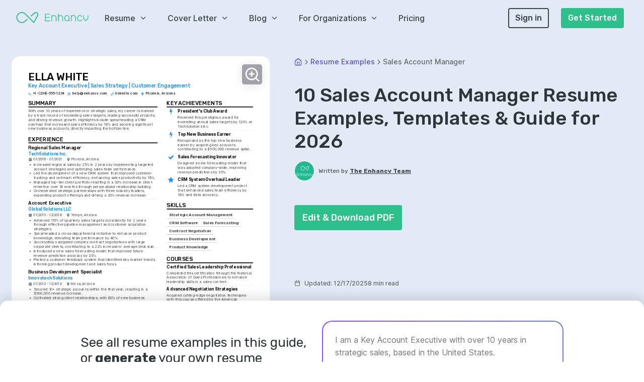

--- FILE ---
content_type: text/html; charset=utf-8
request_url: https://enhancv.com/resume-examples/sales-account-manager/
body_size: 114029
content:
<!DOCTYPE html><html lang="en"><head><meta charSet="utf-8"/><meta name="viewport" content="width=device-width"/><title>10 Sales Account Manager Resume Examples, Templates &amp; Guide for 2026</title><meta name="application-name" content="Enhancv"/><meta name="description" content="Write a perfect sales account manager resume with our examples and expert advice. Sales account manager resume template included."/><link rel="canonical" href="https://enhancv.com/resume-examples/sales-account-manager/"/><meta property="og:title" content="10 Sales Account Manager Resume Examples, Templates &amp; Guide for 2026"/><meta property="og:image" content="https://enhancv-cms-screenshots.s3.amazonaws.com/undefined-meta-images/sales-account-manager-YfpbmDGn0pSR83T07FlWCTpXKm0cUd9RJ2vFqXSD.png"/><meta property="og:description" content="Write a perfect sales account manager resume with our examples and expert advice. Sales account manager resume template included."/><meta property="og:site_name" content="Enhancv"/><meta name="twitter:title" content="10 Sales Account Manager Resume Examples, Templates &amp; Guide for 2026"/><meta name="twitter:description" content="Write a perfect sales account manager resume with our examples and expert advice. Sales account manager resume template included."/><meta name="twitter:image" content="https://enhancv-cms-screenshots.s3.amazonaws.com/undefined-meta-images/sales-account-manager-YfpbmDGn0pSR83T07FlWCTpXKm0cUd9RJ2vFqXSD.png"/><meta name="twitter:card" content="summary_large_image"/><meta name="twitter:site" content="@Enhancv"/><script type="application/ld+json">{"@graph":[{"@id":"https://enhancv.com/resume-examples/#webpage","url":"https://enhancv.com/resume-examples/","name":"1471 Resume Examples by Recruiters - 96% Success Rate","@type":"WebPage","publisher":{"@id":"https://enhancv.com/#organization"}},{"@id":"https://enhancv.com/resume-examples/#webpage","url":"https://enhancv.com/resume-examples/sales-account-manager/","name":"10 Sales Account Manager Resume Examples & Guide for 2026","@type":"WebPage","image":{"@id":"https://enhancv.com/resume-examples/sales-account-manager/#primaryimage","url":"https://cdn.enhancv.com/predefined-examples/undefined/image.png","@type":"ImageObject","width":940,"height":1330},"hasPart":{"@type":"ImageGallery","image":[]},"isPartOf":{"@id":"https://enhancv.com/resume-examples/#webpage"},"speakable":{"@type":"SpeakableSpecification","cssSelector":[".headline",".blog-article"]},"inLanguage":"en-US","dateModified":"2025-12-17T14:27:49.728Z","datePublished":"2022-03-25T09:40:03.133Z"},{"@id":"https://enhancv.com/resume-examples/sales-account-manager/#article","@type":"NewsArticle","image":[{"@id":"https://enhancv.com/resume-examples/sales-account-manager/#primaryimage"},{"@id":"https://enhancv.com/resume-examples/sales-account-manager/sales-account-manager-resume.png","url":"https://cdn.enhancv.com/predefined-examples/undefined/image.png","name":"10 Sales Account Manager Resume Examples & Guide for 2026","@type":"ImageObject"}],"author":{"@id":"https://enhancv.com/blog/author/volen/#person","url":"https://enhancv.com/blog/author/volen/","name":"Volen Vulkov","@type":"Person","image":{"@id":"https://enhancv.com/blog/author/volen/#authorlogo","url":"https://cdn.enhancv.com/images/256/i/aHR0cHM6Ly9jZG4uZW5oYW5jdi5jb20vVm9sZW5fQXZhdGFyXzJmMjVlOTQ2NGEuSlBH..JPG","@type":"ImageObject","caption":"Volen Vulkov"},"sameAs":["https://www.linkedin.com/in/volenvulkov/"],"@jobtitle":"Co-founder, Chief HR Officer","@knowsAbout":"resume, cover letter, resume writing, cover letter writing, HR, human resources, career development, career exploration, career","description":"Volen Vulkov is a resume expert and the co-founder of Enhancv. He applies his deep knowledge and experience to write about a career change, development, and how to stand out in the job application process."},"hasPart":[{"name":"10 Sales Account Manager Resume Examples & Guide for 2026","@type":"CreativeWorkSeries","@context":"https://schema.org/","aggregateRating":{"@type":"AggregateRating","ratingValue":"4.63","reviewCount":"622"}}],"headline":"10 Sales Account Manager Resume Examples & Guide for 2026","isPartOf":{"@id":"https://enhancv.com/resume-examples/sales-account-manager/#webpage","@type":"WebPage"},"publisher":{"@id":"https://enhancv.com/#organization"},"wordCount":2771,"articleBody":"As a sales account manager, effectively showcasing your ability to nurture client relationships and meet sales targets can be a major resume challenge. Our guide offers targeted advice to help you craft compelling bullet points that highlight your strategic sales acumen and client management skills, setting you apart from the competition. \nLearn how to adapt your sales account manager resume to provide recruiters with a snapshot of your career: Get inspired from our sales account manager resume samples with industry-leading skills, certifications, and more. Show how you can impact the organization with your resume summary and experience. Introducing your unique sales account manager expertise with a focus on tangible results and achievements. If the sales account manager resume isn't the right one for you, take a look at other related guides we have:\n   Customer Experience Manager Resume Example  IT Sales Executive Resume Example Tech Sales Resume Example CRM Manager Resume Example Regional Sales Representative Resume Example Client Engagement Manager Resume Example\nProfessional sales account manager resume format advice \nAchieving the most suitable resume format  can at times seem like a daunting task at hand.\nWhich elements are most important to recruiters?\nIn which format should you submit your resume?\nHow should you list your experience?\nUnless specified otherwise, here's how to achieve a professional look and feel for your resume.\nPresent your experience following the reverse-chronological resume format . It showcases your most recent jobs first and can help recruiters attain a quick glance at how your career has progressed. \nThe header is the must-have element for your resume. Apart from your contact details, you could also include your portfolio and a headline, that reflects on your current role or a distinguishable achievement. \n Select relevant information to the role, that should encompass no more than two pages of your resume. \nDownload your resume in PDF to ensure that its formatting stays intact.\n\n\n\nDifferent markets have specific resume formats – a Canadian resume could vary in layout. Upload &amp; Check Your Resume PRO TIP If you happen to have some basic certificates, don't invest too much of your sales account manager resume real estate in them. Instead, list them within the skills section or as part of your relevant experience. This way you'd ensure you meet all job requirements while dedicating your certificates to only the most in-demand certification across the industry. The five (plus) definite sections your resume for a sales account manager job should include are:   Header with your headline, contact details, and/or a preview of your work \n Summary (or objective) to pinpoint how your success aligns with the role \n Experience with bullets of your most relevant achievements in the field \n Skills to integrate vital job requirements (both technical and personal) \n Your further dedication to the field, showcased via relevant higher education and/or certifications   What recruiters want to see on your resume: \n  Proven track record of meeting or exceeding sales targets and KPIs\n  Strong relationship-building skills and customer account management experience\n  Demonstrable ability to negotiate and close deals with clients\n  Expertise in CRM software and account management tools\n  Experience in developing sales strategies and market analysis tailored to specific products or services\n The experience section or the essence of your professional sales account manager resume \nRecruiters always have and always will appreciate well-written sales account manager resume experience  sections.\nThe experience section is perhaps the most crucial element of your professional presentation, as it needs to answer job requirements while showcasing your technical expertise and personality. \nCreate your best resume experience section yet by:\nSelecting only relevant experience items to the role you're applying for;\n Always ensure you've listed a metric to quantify your success alongside each experience item; \n Create a narrative that showcases your sales account manager career succession: this goes to show the time and effort you've invested in the field to build your experience from the ground up; \nWithin each experience bullet, consider a problem you've solved, the skills you've used, and the bigger impact this has made in the organization.\nTake a look at how other real-life professionals have curated their experience with the sales account manager samples below: The following content includes information from \"O*NET OnLine\"  by the U.S. \n      Department of Labor, Employment and Training Administration (USDOL/ETA). \n      Used under the CC BY 4.0 license. \n      The data represents the top responsibilities present on the task lists for sales account manager professionals. Direct and coordinate activities involving sales of manufactured products, services, commodities, real estate, or other subjects of sale.Resolve customer complaints regarding sales and service.Review operational records and reports to project sales and determine profitability.Oversee regional and local sales managers and their staffs.Determine price schedules and discount rates.Prepare budgets and approve budget expenditures.Monitor customer preferences to determine focus of sales efforts.Plan and direct staffing, training, and performance evaluations to develop and control sales and service programs.Direct, coordinate, and review sales and service accounting and record-keeping, as well as receiving and shipping.Direct clerical staff to keep records of export correspondence, bid requests, and credit collections, and to maintain current information on tariffs, licenses, and restrictions. Quantifying impact on your resume\n\n    Detail your quota attainment percentage to demonstrate consistent performance against targets.\n    Include the total revenue generated for the company to show your direct impact on company growth.\n    Mention the size of your client portfolio to highlight your ability to manage and expand customer relationships.\n    List the number of new accounts acquired to showcase your effectiveness in prospecting and closing deals.\n    State the percentage growth of account revenue to illustrate your success in upselling and cross-selling.\n    Quantify the efficiency improvements you've achieved, such as reducing the sales cycle time.\n    Present the percentage by which you've increased customer retention or satisfaction levels.\n    Report on the number or percentage of team goals met or exceeded to demonstrate leadership and teamwork abilities.\n Action verbs for your sales account manager resume Action verbs will make your sales account manager resume sound relevant and professional. They will also help you make a strong first impression. Make sure to use them whenever possible! Remember these four tips when writing your sales account manager resume with no experience\nYou've done the work - auditing the job requirements for keywords and have a pretty good idea of the skill set the ideal candidate must possess.\nYet, your professional experience amounts to a  summer internship .\nEven if you have limited or no professional expertise that matches the role you're applying for, you can use the resume experience section to:\nList extracurricular activities that are relevant to the job requirements. Let's say you were editor-in-chief of your college newspaper or part of the engineering society. Both activities have taught you invaluable, transferrable skills (e.g. communication or leadership) that can be crucial for the job;\nSubstitute jobs with volunteer experience. Participating in charity projects has probably helped you develop an array of soft skills (e.g. meeting deadlines and interpersonal communications). On the other hand,  volunteering shows potential employers more about you: who you are and what are the causes you care about;\nAlign job applications with your projects. Even your final-year thesis work could be seen as relevant experience, if it's in the same industry as the job you're applying for. Ensure you've listed the key skills your project has taught you, alongside tangible outcomes or your project success;\nShift the focus to your transferrable skills. We've said it before, but recruiters will assess your profile upon both job requirements and the skills you possess. Consider what your current experience - both academic and life - has taught you and how you've been able to develop your talents. Recommended reads: \n          How to List GPA on Your Resume\n          How To Include Your Relevant Coursework On A Resume\n         PRO TIP List your educational qualifications and certifications in reverse chronological order. Key hard skills and soft skills for your sales account manager resume \nAt the top of any recruiter sales account manager checklist, you'd discover a list of technical competencies, balanced with personal skills.\nHard or technical skills  are your opportunity to show how you meet the essential responsibilities of the role. The ability to use a particular job-crucial technology or software would also hint to recruiters whether you'd need a prolonged period of on-the-job training - or you'd fit right in the job.\nBut to land your dream role, you'd also need to demonstrate a variety of soft or people resume skills . Employers care about soft skills as they show how each candidate would fit into the team and company culture.\nBoth types of skills are specific and to best curate them on your resume, you'd need to:\nCreate a skill section within which you showcase your hard and soft skills and present how they help you succeed. \n List specific examples of projects, tasks, or competitions, within which your skill set has assisted your results. \n Soft skills are harder to measure, so think about situations in which they've helped you thrive. Describe those situations concisely, focusing on how the outcome has helped you grow as a professional. \n Metrics of success - like positive ROI or optimized workplace processes - are the best way to prove your technical and people skills. \nTake a look at some of sales account manager industry leaders' favorite hard skills and soft skills, as listed on their resumes. Top skills for your sales account manager resume: Next, you will find information on the top technologies for sales account manager professonals from \"O*NET OnLine\"  by the U.S.\n       Department of Labor, Employment and Training Administration (USDOL/ETA). Used under the CC BY 4.0 license. Oracle EloquaSalesforce softwareAirtableYardi softwareMicrosoft DynamicsOracle PeopleSoft PRO TIP Always remember that your sales account manager certifications can be quantified across different resume sections, like your experience, summary, or objective. For example, you could include concise details within the expertise bullets of how the specific certificate has improved your on-the-job performance. Your academic background: should you include your education and certifications on your sales account manager resume?\nAdding relevant education and certifications to your sales account manager resume is beneficial, whether you're an experienced candidate or just starting in the field.\nFeaturing your higher education degree that aligns with the role demonstrates your commitment to the industry. On your sales account manager resume, include the start and graduation dates, followed by the name of the institution that awarded your degree.\nRegarding certifications, it's wise to list those most relevant to the role or that have contributed to your array of crucial technical or personal traits. Be sure to include the name of the certificate and the awarding institution.\nIf uncertain about which certifications to feature prominently on your sales account manager resume, refer to our compiled list of the most in-demand ones for guidance. The top 5 certifications for your sales account manager resume: \nCertified Professional Sales Person (CPSP) - National Association of Sales Professionals\nCertified Sales Leadership Professional (CSLP) - Sales Management Association\nStrategic Account Manager Certification (SAMP) - Strategic Account Management Association\nCertified Inside Sales Professional (CISP) - American Association of Inside Sales Professionals\nProfessional Certified Marketer (PCM) - American Marketing Association\n The content below includes information from \"O*NET OnLine\" by the U.S. Department of Labor, Employment and Training Administration (USDOL/ETA). \n      Used under the CC BY 4.0 license. The data represents the top associations for sales account manager professionals. SMEIAssociation for Talent DevelopmentAssociation of Sales and Marketing CompaniesGift Sales Manager AssociationNews Media Alliance PRO TIP List your educational qualifications and certifications in reverse chronological order. Recommended reads: \n          How to List Expected Graduation Date on Your Resume\n          When You Should (And Not) Add Dean's List On Your Resume\n         Professional summary or objective for your sales account manager resume \nsales account manager candidates sometimes get confused between the difference of a resume summary and a resume objective.\nWhich one should you be using?\nRemember that the:\nResume objective   has more to do with your dreams and goals for your career. Within it, you have the opportunity to showcase to recruiters why your application is an important one and, at the same time, help them imagine what your impact on the role, team, and company would be. \n Resume summary  should recount key achievements, tailored for the role, through your career. Allowing recruiters to quickly scan and understand the breadth of your sales account manager expertise. \nThe resume objectives are always an excellent choice for candidates starting off their career, while the resume summary is more fitting for experienced candidates.\nNo matter if you chose a summary or objective, get some extra inspiration from real-world professional sales account manager resumes: Resume summaries for a sales account manager job \n  Seasoned sales account manager with over a decade of proven success in the pharmaceutical sector, adept in forging strong relationships with key clients and streamlining sales strategies to maximize revenue growth. Leveraged extensive product knowledge to secure a $5M contract—marking the largest deal in the company's history.\n\n  Dynamic professional with 8 years of robust experience in the tech industry, now seeking to transfer a wealth of skills in client acquisition and market analysis to the realm of financial services sales management. Recognized for increasing annual sales by 25% through strategic planning and effective team leadership.\n\n  Former hospitality manager with a 6-year track record of surpassing sales targets through exceptional customer service and team development, eager to transition skills into a sales account manager role. Awarded 'Manager of the Year' for consecutively outperforming regional sales goals by over 30% through innovative engagement techniques.\n\n  Accomplished educator looking to pivot to the competitive field of technology sales management, utilizing exceptional communication skills and a passion for digital innovation to drive strategic account growth. Excelled at creating compelling lesson plans that increased student engagement by 40%, demonstrating the ability to captivate an audience and foster loyalty.\n\n  With a deep passion for building robust client relationships and a keen understanding of the automotive industry, I aim to leverage my freshly-acquired sales training to create impactful sales strategies and exceed key performance metrics as a sales account manager.\n\n  Recent business graduate with a strong foundation in strategic marketing and sales principles, eager to apply my analytical skills and hunger for continuous learning to excel in a sales account manager capacity, aspiring to bring about exceptional results and forge long-term client partnerships.\n Optimize your resume summary and objective for ATS Average salary info by state in the US for sales account manager professionals\nLocal salary info for Sales Account Manager.” Source: My Next Move, National Center for O*NET Development. Accessed 10/15/2024 What else can you add to your sales account manager resume\nWhat most candidates don't realize is that their sales account manager resumes should be tailored both for the job and their own skillset and personality.\nTo achieve this balance between professional and personal traits, you can add  various other sections  across your resume.\nYour potential employers may be impressed by your:\nAwards - spotlight any  industry-specific achievements and recognitions  that have paved your path to success;\nLanguages - dedicate some space on your sales account manager resume to list your  multilingual capabilities, alongside your proficiency level;\nPublications - with links and descriptions to both  professional and academic ones, relevant to the role; \nYour prioritization framework - include a \"My Time\" pie chart, that shows how you spend your at-work and free time, would serve to further backup your organization skill set. Key takeaways\nYour resume layout plays an important role in presenting your key information in a systematic, strategic manner;\n Use all key resume sections (summary or objective; experience; skills; education and certification) to ensure you’ve shown to recruiters just how your expertise aligns with the role and why you're the best candidate;\n Be specific about listing a particular skill or responsibility you've had by detailing how this has helped the role or organization grow;\n Your personality should shine through your resume via the interests or hobbies, and strengths or accomplishments skills sections;\nCertifications go to provide further accreditation to your technical capabilities, so make sure you've included them within your resume.","description":"Write a perfect sales account manager resume with our examples and expert advice. Sales account manager resume template included.","copyrightYear":"2026","articleSection":"https://enhancv.com/resume-examples/","copyrightHolder":{"@id":"https://enhancv.com/#organization"},"mainEntityOfPage":{"@id":"https://enhancv.com/resume-examples/sales-account-manager/#webpage"}},{"@id":"https://enhancv.com/#organization","url":"https://enhancv.com/","logo":{"@id":"https://enhancv.com/#logo","url":"https://cdn.enhancv.com/logo_9e2d61a9e0.svg","@type":"ImageObject","caption":"Enhancv"},"name":"Enhancv","@type":"Organization","sameAs":["https://www.facebook.com/enhancv","https://twitter.com/enhancv","https://www.linkedin.com/company/enhancv","https://www.pinterest.com/enhancv/","https://www.instagram.com/enhancv/"]}],"@context":"https://schema.org"}</script><script type="application/ld+json">{"@context":"https://schema.org","@type":"BreadcrumbList","itemListElement":[{"@type":"ListItem","position":1,"item":{"@id":"https://enhancv.com/","name":"Home"}},{"@type":"ListItem","position":2,"item":{"@id":"https://enhancv.com/resume-examples/","name":"Resume Examples"}},{"@type":"ListItem","position":3,"item":{"@id":"https://enhancv.com/resume-examples/sales-account-manager/","name":"Sales Account Manager"}}]}</script><meta name="next-head-count" content="17"/><link rel="icon" href="/favicon.ico" sizes="any"/><link rel="apple-touch-icon" href="/apple-touch-icon.png"/><link rel="preconnect" href="https://fonts.gstatic.com" crossorigin="anonymous"/><link rel="preconnect" href="https://fonts.gstatic.com/s/inter/v12/UcC73FwrK3iLTeHuS_fvQtMwCp50KnMa1ZL7W0Q5nw.woff2" as="font" type="font/woff2" crossorigin="anonymous"/><link rel="preconnect" href="https://fonts.gstatic.com/s/rubik/v21/iJWKBXyIfDnIV7nBrXyw023e.woff2" as="font" type="font/woff2" crossorigin="anonymous"/><link rel="preload" href="/_next/static/css/e2f7633b1eacb98e.css" as="style"/><link rel="stylesheet" href="/_next/static/css/e2f7633b1eacb98e.css" data-n-g=""/><link rel="preload" href="/_next/static/css/6961363aad0870d6.css" as="style"/><link rel="stylesheet" href="/_next/static/css/6961363aad0870d6.css" data-n-p=""/><link rel="preload" href="/_next/static/css/7696335164b9468c.css" as="style"/><link rel="stylesheet" href="/_next/static/css/7696335164b9468c.css"/><link rel="preload" href="/_next/static/css/653403700724ba14.css" as="style"/><link rel="stylesheet" href="/_next/static/css/653403700724ba14.css"/><link rel="preload" href="/_next/static/css/5a9f60df94b0522c.css" as="style"/><link rel="stylesheet" href="/_next/static/css/5a9f60df94b0522c.css"/><link rel="preload" href="/_next/static/css/aff1fd2beeab0d08.css" as="style"/><link rel="stylesheet" href="/_next/static/css/aff1fd2beeab0d08.css"/><link rel="preload" href="/_next/static/css/3d2b04dcb718376c.css" as="style"/><link rel="stylesheet" href="/_next/static/css/3d2b04dcb718376c.css"/><link rel="preload" href="/_next/static/css/ea4986a041e25fe0.css" as="style"/><link rel="stylesheet" href="/_next/static/css/ea4986a041e25fe0.css"/><link rel="preload" href="/_next/static/css/5ab281789028727c.css" as="style"/><link rel="stylesheet" href="/_next/static/css/5ab281789028727c.css"/><link rel="preload" href="/_next/static/css/85430856004cb85f.css" as="style"/><link rel="stylesheet" href="/_next/static/css/85430856004cb85f.css"/><link rel="preload" href="/_next/static/css/02879accd89071c2.css" as="style"/><link rel="stylesheet" href="/_next/static/css/02879accd89071c2.css"/><noscript data-n-css=""></noscript><script defer="" nomodule="" src="/_next/static/chunks/polyfills-c67a75d1b6f99dc8.js"></script><script defer="" src="/_next/static/chunks/5666.aca431ee6301ed3e.js"></script><script defer="" src="/_next/static/chunks/7346.d04597e36fd7a98a.js"></script><script defer="" src="/_next/static/chunks/5069.edaee9e9131d2be0.js"></script><script defer="" src="/_next/static/chunks/6560.dbdfab345b09b446.js"></script><script defer="" src="/_next/static/chunks/5741.e06b7411d3370817.js"></script><script defer="" src="/_next/static/chunks/1305.b4894b18306eaec7.js"></script><script defer="" src="/_next/static/chunks/831.6347c5c588366d46.js"></script><script defer="" src="/_next/static/chunks/1240.5105a86738dc7b63.js"></script><script defer="" src="/_next/static/chunks/5501-b23333a7bd165d22.js"></script><script defer="" src="/_next/static/chunks/7627-0c5194ec2ed70f20.js"></script><script defer="" src="/_next/static/chunks/4725.abacb3dea3127a0f.js"></script><script src="/_next/static/chunks/webpack-791de27ba9ac5d62.js" defer=""></script><script src="/_next/static/chunks/framework-e50de212705b2753.js" defer=""></script><script src="/_next/static/chunks/main-d2c7d677a41f757b.js" defer=""></script><script src="/_next/static/chunks/pages/_app-d0af5ae162ff99fe.js" defer=""></script><script src="/_next/static/chunks/4105-8de8c20fbe1ab197.js" defer=""></script><script src="/_next/static/chunks/6154-647e1a3411a813ea.js" defer=""></script><script src="/_next/static/chunks/3913-824e345438e289c6.js" defer=""></script><script src="/_next/static/chunks/4188-be9ca7a575166086.js" defer=""></script><script src="/_next/static/chunks/5720-574f744f77d02368.js" defer=""></script><script src="/_next/static/chunks/3355-509e9b41faadd036.js" defer=""></script><script src="/_next/static/chunks/7758-e7e3e05b4efe7fa9.js" defer=""></script><script src="/_next/static/chunks/pages/resume-examples/%5Bresume%5D-abb468165e200c4f.js" defer=""></script><script src="/_next/static/s4l1eEiEBndJA-V0X_mYn/_buildManifest.js" defer=""></script><script src="/_next/static/s4l1eEiEBndJA-V0X_mYn/_ssgManifest.js" defer=""></script><style id="__jsx-ada85c019a73e703">.green,.purple,.orange,.red{font-weight:bold;position:relative}.green{color:#2dc08d}.purple{color:#8c7cdb}.orange{color:#feb251}.red{color:#ff576f}@media screen and (max-width:768px){.green,.purple,.orange,.red{border-bottom:12px solid rgb(45,192,141,.2)}.green{border-bottom:12px solid rgb(45,192,141,.2)}.orange{border-bottom:12px solid rgb(254,178,81,.2)}.red{border-bottom:12px solid rgb(255,87,111,.2)}.purple{border-bottom:12px solid rgb(140,124,219,.2)}}</style></head><body><div id="__next"><div class="modal-portal"></div> <div id="website" class="font-body"><style>
                    .ResumePage-module_coloredRightSideBackground__WqTbD {
                        width: 325px;
                    }
                </style><div class="default-layout resumedetail"><header><div class="Header_navigationSpacer__Cz_gN Header_navigationSpacerFull__O7P2g"></div><nav id="nav-default" class="navbar-default navbar-sticky navbar-static-top flex flex-align-center p-inline-4 p-left-2-xsm p-right-3-xsm Header_navbar__tJ2tN Header_navbarFull__vQlWt"><div class="flex flex-align-center flex-justify-space-between Header_logoContainer__Yn3b3"><a href="/" aria-label="Enhancv Logo" class="Header_logo__Forr8 navbar-logo-wrapper mobile-logo"><svg id="logo" class="navbar-logo" xmlns="https://www.w3.org/2000/svg" width="143px" height="22px" viewBox="0 0 143 22"><g fill="#2DC08D"><path d="M100.561,6.134c-2.758,0-5.003,2.244-5.003,5.002v2.022c0,2.758,2.245,5.002,5.003,5.002 c1.457,0,2.766-0.63,3.681-1.627v1.627h1.321v-5.002v-0.661v-1.361C105.563,8.378,103.318,6.134,100.561,6.134 M104.241,12.498 v0.661c0,2.028-1.651,3.681-3.681,3.681c-2.03,0-3.682-1.652-3.682-3.681v-2.022c0-2.03,1.651-3.682,3.682-3.682 c2.029,0,3.681,1.652,3.681,3.682V12.498z"></path><path d="M87.857,6.134c-1.457,0-2.766,0.63-3.682,1.627V3.422h-1.321v7.714v2.769v4.257h1.321v-4.257v-2.769 c0-2.029,1.651-3.681,3.682-3.681c2.029,0,3.682,1.652,3.682,3.681v7.025h1.32v-7.025C92.859,8.378,90.615,6.134,87.857,6.134"></path><path d="M113.445,6.134c-1.457,0-2.766,0.63-3.681,1.627V6.134h-1.321v5.002v0.661v6.364h1.321v-6.364v-0.661 c0-2.029,1.651-3.681,3.681-3.681c2.03,0,3.682,1.652,3.682,3.681v7.025h1.32v-7.025C118.447,8.378,116.203,6.134,113.445,6.134"></path><path d="M74.641,6.134c-1.457,0-2.766,0.63-3.682,1.627V6.134h-1.321v5.002v0.661v6.364h1.321v-6.364v-0.661 c0-2.029,1.652-3.681,3.682-3.681c2.03,0,3.682,1.652,3.682,3.681v7.025h1.32v-7.025C79.643,8.378,77.398,6.134,74.641,6.134"></path><path d="M126.148,16.84c-2.029,0-3.681-1.652-3.681-3.681v-2.022c0-2.03,1.651-3.682,3.681-3.682 c1.561,0,2.955,0.988,3.473,2.458l1.248-0.439c-0.705-1.998-2.602-3.34-4.721-3.34c-2.758,0-5.002,2.244-5.002,5.003v2.022 c0,2.758,2.244,5.002,5.002,5.002c2.122,0,4.02-1.345,4.721-3.345l-1.246-0.438C129.106,15.852,127.711,16.84,126.148,16.84"></path><path d="M141.645,6.134v5.017c0,0.988-0.387,1.916-1.094,2.617l-2.588,2.588l-2.59-2.59 c-0.703-0.697-1.092-1.627-1.092-2.615V6.134h-1.32v5.017c0,1.344,0.526,2.605,1.48,3.551l3.521,3.521l3.52-3.52 c0.957-0.948,1.482-2.209,1.482-3.553V6.134H141.645z"></path><polygon points="58.256,11.294 66.356,11.294 66.356,9.973 58.256,9.973 58.256,4.743 66.746,4.743 66.746,3.422 56.936,3.422 56.936,9.973 56.936,11.294 56.936,18.16 66.94,18.16 66.94,16.84 58.256,16.84 "></polygon><path d="M35.472,21.453l0.062-0.062c0.025-0.028,0.046-0.054,0.066-0.081s0.04-0.057,0.058-0.086l0.048-0.072 l7.385-13.877c0.379-0.714,0.58-1.523,0.58-2.339c0-2.757-2.243-5-5-5c-1.186,0-2.338,0.423-3.242,1.191l-0.062,0.056l-7.315,6.426 l0.569,0.568c0.037,0.033,0.077,0.073,0.123,0.125c0.339,0.385,0.955,0.433,1.351,0.116l6.595-5.796 c0.556-0.474,1.257-0.732,1.981-0.732c1.679,0,3.045,1.366,3.045,3.046c0,0.503-0.117,0.981-0.35,1.421l-6.79,12.752L18.589,3.121 c-2.057-2.057-4.792-3.19-7.702-3.19c-2.91,0-5.645,1.133-7.701,3.19C1.132,5.175,0,7.91,0,10.822c0,2.912,1.132,5.647,3.186,7.701 c2.056,2.058,4.791,3.19,7.701,3.19c2.891,0,5.614-1.121,7.666-3.155l4.116-3.617l-0.56-0.561c-0.04-0.034-0.081-0.076-0.13-0.131 c-0.342-0.389-0.993-0.434-1.384-0.09l-3.343,2.938c-1.733,1.731-3.978,2.66-6.365,2.66c-2.388,0-4.633-0.929-6.319-2.617 c-1.685-1.685-2.614-3.93-2.614-6.319s0.929-4.634,2.614-6.319c1.686-1.688,3.931-2.617,6.319-2.617c2.387,0,4.632,0.929,6.32,2.617 l16.921,16.922c0.061,0.049,0.088,0.071,0.116,0.092c0.024,0.019,0.051,0.037,0.08,0.054l0.073,0.039 c0.044,0.021,0.074,0.032,0.105,0.043c0.027,0.01,0.056,0.019,0.086,0.025c0.033,0.008,0.066,0.014,0.099,0.02 c0.026,0.002,0.058,0.007,0.09,0.009l0.078,0.007c0.044-0.01,0.077-0.014,0.111-0.018c0.026-0.004,0.056-0.011,0.087-0.019 c0.033-0.009,0.06-0.017,0.086-0.026c0.032-0.01,0.06-0.021,0.09-0.035c0.034-0.017,0.059-0.029,0.084-0.045 c0.029-0.017,0.053-0.032,0.077-0.051C35.419,21.499,35.446,21.477,35.472,21.453"></path></g></svg></a><div class="Header_burgerMenu__UbzIt"><div class="Header_burgerBar__xQvas"></div><div class="Header_burgerBar__xQvas"></div><div class="Header_burgerBar__xQvas"></div></div></div><div class="flex flex-justify-space-between m-left-4 Header_menuContainer__4dHIe"><div class="flex flex-align-center"><div class="p-right-5 font-weight-500 flex flex-align-center Header_menuItem__N8sV0"><div class="cursor-pointer flex flex-align-center">Resume<i class="icon icon-fi-chevron-down m-left-1 ugyeXRyVp1Kg8kYay3xMiA=="></i></div><div class="Header_menu__QX_SG"><div class="flex-justify-center" style="display:none"><div class="bg-surface p-inline-3 p-block-2 Header_mobileMenuContainer__98HJm"><a href="/ai-resume-builder/" class="Header_menuHeader__iE2kH" data-amplitude-event="homepage - header menu clicked" data-amplitude-prop-menu_category="Resume" data-amplitude-prop-menu_link="AI Resume Builder"><div class="flex flex-align-center m-bottom-2" style="flex-wrap:nowrap"><div style="flex-shrink:0" class="Header_iconContainer__MCYAR bg-secondary p-0 flex flex-align-center flex-justify-center m-right-1"><i class="icon icon-fi-codepen text-surface text-lg ugyeXRyVp1Kg8kYay3xMiA=="></i></div><div style="line-height:1;flex:1" class="m-right-1 text-secondary font-weight-700">AI Resume Builder</div><div class="flex flex-align-center"><span class="text-secondary text-decoration-underline text-sm font-weight-500">View All</span></div></div></a><a href="/resume-examples/project-manager-resumes/" data-amplitude-event="homepage - header menu clicked" data-amplitude-prop-menu_category="Resume" data-amplitude-prop-menu_link="Project Manager"><div class="p-bottom-1 Header_menuListItem__F2uQX"><div class="flex flex-align-center"><div class="Header_iconContainer__MCYAR flex flex-align-center flex-justify-center m-right-1"><i class="icon icon-fa-period text-paragraph ugyeXRyVp1Kg8kYay3xMiA=="></i></div><div class="m-right-1 text-heading font-weight-500 text-sm">Project Manager</div></div></div></a><a href="/resume-examples/data-scientist/" data-amplitude-event="homepage - header menu clicked" data-amplitude-prop-menu_category="Resume" data-amplitude-prop-menu_link="Data Scientist"><div class="p-bottom-1 Header_menuListItem__F2uQX"><div class="flex flex-align-center"><div class="Header_iconContainer__MCYAR flex flex-align-center flex-justify-center m-right-1"><i class="icon icon-fa-period text-paragraph ugyeXRyVp1Kg8kYay3xMiA=="></i></div><div class="m-right-1 text-heading font-weight-500 text-sm">Data Scientist</div></div></div></a><a href="/resume-examples/scrum-master/" data-amplitude-event="homepage - header menu clicked" data-amplitude-prop-menu_category="Resume" data-amplitude-prop-menu_link="Scrum Master"><div class="p-bottom-1 Header_menuListItem__F2uQX"><div class="flex flex-align-center"><div class="Header_iconContainer__MCYAR flex flex-align-center flex-justify-center m-right-1"><i class="icon icon-fa-period text-paragraph ugyeXRyVp1Kg8kYay3xMiA=="></i></div><div class="m-right-1 text-heading font-weight-500 text-sm">Scrum Master</div></div></div></a><a href="/resume-examples/business-analyst/" data-amplitude-event="homepage - header menu clicked" data-amplitude-prop-menu_category="Resume" data-amplitude-prop-menu_link="Business Analyst"><div class="p-bottom-1 Header_menuListItem__F2uQX"><div class="flex flex-align-center"><div class="Header_iconContainer__MCYAR flex flex-align-center flex-justify-center m-right-1"><i class="icon icon-fa-period text-paragraph ugyeXRyVp1Kg8kYay3xMiA=="></i></div><div class="m-right-1 text-heading font-weight-500 text-sm">Business Analyst</div></div></div></a><div style="height:1px" class="bg-subtext m-bottom-2 m-top-1"></div><a href="/resources/resume-checker/" class="Header_menuHeader__iE2kH" data-amplitude-event="homepage - header menu clicked" data-amplitude-prop-menu_category="Resume" data-amplitude-prop-menu_link="Resume Checker"><div class="flex flex-align-center m-bottom-2" style="flex-wrap:nowrap"><div style="flex-shrink:0" class="Header_iconContainer__MCYAR bg-secondary p-0 flex flex-align-center flex-justify-center m-right-1"><i class="icon icon-fi-pie-chart text-surface text-lg ugyeXRyVp1Kg8kYay3xMiA=="></i></div><div style="line-height:1;flex:1" class="m-right-1 text-secondary font-weight-700">Resume Checker</div><div class="flex flex-align-center"><span class="text-secondary text-decoration-underline text-sm font-weight-500">View All</span></div></div></a><div style="height:1px" class="bg-subtext m-bottom-2 m-top-1"></div><a href="/resume-examples/" class="Header_menuHeader__iE2kH" data-amplitude-event="homepage - header menu clicked" data-amplitude-prop-menu_category="Resume" data-amplitude-prop-menu_link="Resume Examples"><div class="flex flex-align-center m-bottom-2" style="flex-wrap:nowrap"><div style="flex-shrink:0" class="Header_iconContainer__MCYAR bg-secondary p-0 flex flex-align-center flex-justify-center m-right-1"><i class="icon icon-fi-folder text-surface text-lg ugyeXRyVp1Kg8kYay3xMiA=="></i></div><div style="line-height:1;flex:1" class="m-right-1 text-secondary font-weight-700">Resume Examples</div><div class="flex flex-align-center"><span class="text-secondary text-decoration-underline text-sm font-weight-500">View All</span></div></div></a><div style="height:1px" class="bg-subtext m-bottom-2 m-top-1"></div><a href="/resume-skills/" class="Header_menuHeader__iE2kH" data-amplitude-event="homepage - header menu clicked" data-amplitude-prop-menu_category="Resume" data-amplitude-prop-menu_link="Resume Skills"><div class="flex flex-align-center m-bottom-2" style="flex-wrap:nowrap"><div style="flex-shrink:0" class="Header_iconContainer__MCYAR bg-secondary p-0 flex flex-align-center flex-justify-center m-right-1"><i class="icon icon-fi-zap text-surface text-lg ugyeXRyVp1Kg8kYay3xMiA=="></i></div><div style="line-height:1;flex:1" class="m-right-1 text-secondary font-weight-700">Resume Skills</div><div class="flex flex-align-center"><span class="text-secondary text-decoration-underline text-sm font-weight-500">View All</span></div></div></a><div style="height:1px" class="bg-subtext m-bottom-2 m-top-1"></div><a href="/resume-templates/" class="Header_menuHeader__iE2kH" data-amplitude-event="homepage - header menu clicked" data-amplitude-prop-menu_category="Resume" data-amplitude-prop-menu_link="Resume Templates"><div class="flex flex-align-center m-bottom-2" style="flex-wrap:nowrap"><div style="flex-shrink:0" class="Header_iconContainer__MCYAR bg-secondary p-0 flex flex-align-center flex-justify-center m-right-1"><i class="icon icon-fi-layout text-surface text-lg ugyeXRyVp1Kg8kYay3xMiA=="></i></div><div style="line-height:1;flex:1" class="m-right-1 text-secondary font-weight-700">Resume Templates</div><div class="flex flex-align-center"><span class="text-secondary text-decoration-underline text-sm font-weight-500">View All</span></div></div></a><a href="/resume-templates/creative/" data-amplitude-event="homepage - header menu clicked" data-amplitude-prop-menu_category="Resume" data-amplitude-prop-menu_link="Creative Templates"><div class="p-bottom-1 Header_menuListItem__F2uQX"><div class="flex flex-align-center"><div class="Header_iconContainer__MCYAR flex flex-align-center flex-justify-center m-right-1"><i class="icon icon-fi-camera-polaroid text-paragraph text-lg ugyeXRyVp1Kg8kYay3xMiA=="></i></div><div class="m-right-1 text-heading font-weight-500 text-sm">Creative Templates</div></div></div></a><a href="/resume-templates/traditional/" data-amplitude-event="homepage - header menu clicked" data-amplitude-prop-menu_category="Resume" data-amplitude-prop-menu_link="Traditional Templates"><div class="p-bottom-1 Header_menuListItem__F2uQX"><div class="flex flex-align-center"><div class="Header_iconContainer__MCYAR flex flex-align-center flex-justify-center m-right-1"><i class="icon icon-fi-pen-tool text-paragraph text-lg ugyeXRyVp1Kg8kYay3xMiA=="></i></div><div class="m-right-1 text-heading font-weight-500 text-sm">Traditional Templates</div></div></div></a><a href="/resume-templates/modern/" data-amplitude-event="homepage - header menu clicked" data-amplitude-prop-menu_category="Resume" data-amplitude-prop-menu_link="Modern Templates"><div class="p-bottom-1 Header_menuListItem__F2uQX"><div class="flex flex-align-center"><div class="Header_iconContainer__MCYAR flex flex-align-center flex-justify-center m-right-1"><i class="icon icon-fi-box text-paragraph text-lg ugyeXRyVp1Kg8kYay3xMiA=="></i></div><div class="m-right-1 text-heading font-weight-500 text-sm">Modern Templates</div></div></div></a><a href="/resume-templates/simple/" data-amplitude-event="homepage - header menu clicked" data-amplitude-prop-menu_category="Resume" data-amplitude-prop-menu_link="Simple Templates"><div class="p-bottom-1 Header_menuListItem__F2uQX"><div class="flex flex-align-center"><div class="Header_iconContainer__MCYAR flex flex-align-center flex-justify-center m-right-1"><i class="icon icon-fi-columns text-paragraph text-lg ugyeXRyVp1Kg8kYay3xMiA=="></i></div><div class="m-right-1 text-heading font-weight-500 text-sm">Simple Templates</div></div></div></a><div style="height:1px" class="bg-subtext m-bottom-2 m-top-1"></div><a href="/blog/tag/resume-advice/" class="Header_menuHeader__iE2kH" data-amplitude-event="homepage - header menu clicked" data-amplitude-prop-menu_category="Resume" data-amplitude-prop-menu_link="Resume Writing Guides"><div class="flex flex-align-center m-bottom-2" style="flex-wrap:nowrap"><div style="flex-shrink:0" class="Header_iconContainer__MCYAR bg-secondary p-0 flex flex-align-center flex-justify-center m-right-1"><i class="icon icon-fi-book-open text-surface text-lg ugyeXRyVp1Kg8kYay3xMiA=="></i></div><div style="line-height:1;flex:1" class="m-right-1 text-secondary font-weight-700">Resume Writing Guides</div><div class="flex flex-align-center"><span class="text-secondary text-decoration-underline text-sm font-weight-500">View All</span></div></div></a><a href="/blog/how-to-write-a-resume/" data-amplitude-event="homepage - header menu clicked" data-amplitude-prop-menu_category="Resume" data-amplitude-prop-menu_link="Writing a Resume"><div class="p-bottom-1 Header_menuListItem__F2uQX"><div class="flex flex-align-center"><div class="m-right-1 text-heading font-weight-500 text-sm">Writing a Resume</div></div></div></a><a href="/blog/resume-summary/" data-amplitude-event="homepage - header menu clicked" data-amplitude-prop-menu_category="Resume" data-amplitude-prop-menu_link="Resume Summary"><div class="p-bottom-1 Header_menuListItem__F2uQX"><div class="flex flex-align-center"><div class="m-right-1 text-heading font-weight-500 text-sm">Resume Summary</div></div></div></a><a href="/blog/resume-format/" data-amplitude-event="homepage - header menu clicked" data-amplitude-prop-menu_category="Resume" data-amplitude-prop-menu_link="Choosing a Resume Format"><div class="p-bottom-1 Header_menuListItem__F2uQX"><div class="flex flex-align-center"><div class="m-right-1 text-heading font-weight-500 text-sm">Choosing a Resume Format</div></div></div></a><a href="/blog/one-page-resume/" data-amplitude-event="homepage - header menu clicked" data-amplitude-prop-menu_category="Resume" data-amplitude-prop-menu_link="Fitting Experience on One Page"><div class="p-bottom-1 Header_menuListItem__F2uQX"><div class="flex flex-align-center"><div class="m-right-1 text-heading font-weight-500 text-sm">Fitting Experience on One Page</div></div></div></a></div></div></div></div><div class="p-right-5 font-weight-500 flex flex-align-center Header_menuItem__N8sV0"><div class="cursor-pointer flex flex-align-center">Cover Letter<i class="icon icon-fi-chevron-down m-left-1 ugyeXRyVp1Kg8kYay3xMiA=="></i></div><div class="Header_menu__QX_SG"><div class="flex-justify-center" style="display:none"><div class="bg-surface p-inline-3 p-block-2 Header_mobileMenuContainer__98HJm"><a href="/cover-letter-builder/" class="Header_menuHeader__iE2kH" data-amplitude-event="homepage - header menu clicked" data-amplitude-prop-menu_category="Cover Letter" data-amplitude-prop-menu_link="Cover Letter Builder"><div class="flex flex-align-center m-bottom-2" style="flex-wrap:nowrap"><div style="flex-shrink:0" class="Header_iconContainer__MCYAR bg-secondary p-0 flex flex-align-center flex-justify-center m-right-1"><i class="icon icon-fi-codepen text-surface text-lg ugyeXRyVp1Kg8kYay3xMiA=="></i></div><div style="line-height:1;flex:1" class="m-right-1 text-secondary font-weight-700">Cover Letter Builder</div><div class="flex flex-align-center"><span class="text-secondary text-decoration-underline text-sm font-weight-500">View All</span></div></div></a><div style="height:1px" class="bg-subtext m-bottom-2 m-top-1"></div><a href="/cover-letter-templates/" class="Header_menuHeader__iE2kH" data-amplitude-event="homepage - header menu clicked" data-amplitude-prop-menu_category="Cover Letter" data-amplitude-prop-menu_link="Cover Letter Templates"><div class="flex flex-align-center m-bottom-2" style="flex-wrap:nowrap"><div style="flex-shrink:0" class="Header_iconContainer__MCYAR bg-secondary p-0 flex flex-align-center flex-justify-center m-right-1"><i class="icon icon-fi-layout text-surface text-lg ugyeXRyVp1Kg8kYay3xMiA=="></i></div><div style="line-height:1;flex:1" class="m-right-1 text-secondary font-weight-700">Cover Letter Templates</div><div class="flex flex-align-center"><span class="text-secondary text-decoration-underline text-sm font-weight-500">View All</span></div></div></a><div style="height:1px" class="bg-subtext m-bottom-2 m-top-1"></div><a href="/cover-letter-generator/" class="Header_menuHeader__iE2kH" data-amplitude-event="homepage - header menu clicked" data-amplitude-prop-menu_category="Cover Letter" data-amplitude-prop-menu_link="Free AI Cover Letter Generator"><div class="flex flex-align-center m-bottom-2" style="flex-wrap:nowrap"><div style="flex-shrink:0" class="Header_iconContainer__MCYAR bg-secondary p-0 flex flex-align-center flex-justify-center m-right-1"><i class="icon icon-fi-zap text-surface text-lg ugyeXRyVp1Kg8kYay3xMiA=="></i></div><div style="line-height:1;flex:1" class="m-right-1 text-secondary font-weight-700">Free AI Cover Letter Generator</div><div class="flex flex-align-center"><span class="text-secondary text-decoration-underline text-sm font-weight-500">View All</span></div></div></a><div style="height:1px" class="bg-subtext m-bottom-2 m-top-1"></div><a href="/blog/tag/cover-letter-help/" class="Header_menuHeader__iE2kH" data-amplitude-event="homepage - header menu clicked" data-amplitude-prop-menu_category="Cover Letter" data-amplitude-prop-menu_link="Cover Letter Writing Guides"><div class="flex flex-align-center m-bottom-2" style="flex-wrap:nowrap"><div style="flex-shrink:0" class="Header_iconContainer__MCYAR bg-secondary p-0 flex flex-align-center flex-justify-center m-right-1"><i class="icon icon-fi-book-open text-surface text-lg ugyeXRyVp1Kg8kYay3xMiA=="></i></div><div style="line-height:1;flex:1" class="m-right-1 text-secondary font-weight-700">Cover Letter Writing Guides</div><div class="flex flex-align-center"><span class="text-secondary text-decoration-underline text-sm font-weight-500">View All</span></div></div></a><a href="/blog/how-to-write-a-cover-letter/" data-amplitude-event="homepage - header menu clicked" data-amplitude-prop-menu_category="Cover Letter" data-amplitude-prop-menu_link="Writing a Cover Letter"><div class="p-bottom-1 Header_menuListItem__F2uQX"><div class="flex flex-align-center"><div class="m-right-1 text-heading font-weight-500 text-sm">Writing a Cover Letter</div></div></div></a><a href="/blog/cover-letter-format/" data-amplitude-event="homepage - header menu clicked" data-amplitude-prop-menu_category="Cover Letter" data-amplitude-prop-menu_link="Cover Letter Formats"><div class="p-bottom-1 Header_menuListItem__F2uQX"><div class="flex flex-align-center"><div class="m-right-1 text-heading font-weight-500 text-sm">Cover Letter Formats</div></div></div></a><a href="/blog/cover-letter-ending/" data-amplitude-event="homepage - header menu clicked" data-amplitude-prop-menu_category="Cover Letter" data-amplitude-prop-menu_link="Ending a Cover Letter"><div class="p-bottom-1 Header_menuListItem__F2uQX"><div class="flex flex-align-center"><div class="m-right-1 text-heading font-weight-500 text-sm">Ending a Cover Letter</div></div></div></a><a href="/blog/cover-letter-design/" data-amplitude-event="homepage - header menu clicked" data-amplitude-prop-menu_category="Cover Letter" data-amplitude-prop-menu_link="Cover Letter Design"><div class="p-bottom-1 Header_menuListItem__F2uQX"><div class="flex flex-align-center"><div class="m-right-1 text-heading font-weight-500 text-sm">Cover Letter Design</div></div></div></a><div style="height:1px" class="bg-subtext m-bottom-2 m-top-1"></div><a href="/cover-letter-examples/" class="Header_menuHeader__iE2kH" data-amplitude-event="homepage - header menu clicked" data-amplitude-prop-menu_category="Cover Letter" data-amplitude-prop-menu_link="Cover Letter Examples"><div class="flex flex-align-center m-bottom-2" style="flex-wrap:nowrap"><div style="flex-shrink:0" class="Header_iconContainer__MCYAR bg-secondary p-0 flex flex-align-center flex-justify-center m-right-1"><i class="icon icon-fi-folder text-surface text-lg ugyeXRyVp1Kg8kYay3xMiA=="></i></div><div style="line-height:1;flex:1" class="m-right-1 text-secondary font-weight-700">Cover Letter Examples</div><div class="flex flex-align-center"><span class="text-secondary text-decoration-underline text-sm font-weight-500">View All</span></div></div></a><a href="/cover-letter-examples/qa-engineer/" data-amplitude-event="homepage - header menu clicked" data-amplitude-prop-menu_category="Cover Letter" data-amplitude-prop-menu_link="QA Engineer"><div class="p-bottom-1 Header_menuListItem__F2uQX"><div class="flex flex-align-center"><div class="Header_iconContainer__MCYAR flex flex-align-center flex-justify-center m-right-1"><i class="icon icon-fa-period text-paragraph ugyeXRyVp1Kg8kYay3xMiA=="></i></div><div class="m-right-1 text-heading font-weight-500 text-sm">QA Engineer</div></div></div></a><a href="/cover-letter-examples/cashier/" data-amplitude-event="homepage - header menu clicked" data-amplitude-prop-menu_category="Cover Letter" data-amplitude-prop-menu_link="Cashier"><div class="p-bottom-1 Header_menuListItem__F2uQX"><div class="flex flex-align-center"><div class="Header_iconContainer__MCYAR flex flex-align-center flex-justify-center m-right-1"><i class="icon icon-fa-period text-paragraph ugyeXRyVp1Kg8kYay3xMiA=="></i></div><div class="m-right-1 text-heading font-weight-500 text-sm">Cashier</div></div></div></a><a href="/cover-letter-examples/data-analyst/" data-amplitude-event="homepage - header menu clicked" data-amplitude-prop-menu_category="Cover Letter" data-amplitude-prop-menu_link="Data Analyst"><div class="p-bottom-1 Header_menuListItem__F2uQX"><div class="flex flex-align-center"><div class="Header_iconContainer__MCYAR flex flex-align-center flex-justify-center m-right-1"><i class="icon icon-fa-period text-paragraph ugyeXRyVp1Kg8kYay3xMiA=="></i></div><div class="m-right-1 text-heading font-weight-500 text-sm">Data Analyst</div></div></div></a><a href="/cover-letter-examples/ux-designer/" data-amplitude-event="homepage - header menu clicked" data-amplitude-prop-menu_category="Cover Letter" data-amplitude-prop-menu_link="UX Designer"><div class="p-bottom-1 Header_menuListItem__F2uQX"><div class="flex flex-align-center"><div class="Header_iconContainer__MCYAR flex flex-align-center flex-justify-center m-right-1"><i class="icon icon-fa-period text-paragraph ugyeXRyVp1Kg8kYay3xMiA=="></i></div><div class="m-right-1 text-heading font-weight-500 text-sm">UX Designer</div></div></div></a><a href="/cover-letter-examples/architect/" data-amplitude-event="homepage - header menu clicked" data-amplitude-prop-menu_category="Cover Letter" data-amplitude-prop-menu_link="Architect"><div class="p-bottom-1 Header_menuListItem__F2uQX"><div class="flex flex-align-center"><div class="Header_iconContainer__MCYAR flex flex-align-center flex-justify-center m-right-1"><i class="icon icon-fa-period text-paragraph ugyeXRyVp1Kg8kYay3xMiA=="></i></div><div class="m-right-1 text-heading font-weight-500 text-sm">Architect</div></div></div></a><a href="/cover-letter-examples/civil-engineer/" data-amplitude-event="homepage - header menu clicked" data-amplitude-prop-menu_category="Cover Letter" data-amplitude-prop-menu_link="Civil Engineer"><div class="p-bottom-1 Header_menuListItem__F2uQX"><div class="flex flex-align-center"><div class="Header_iconContainer__MCYAR flex flex-align-center flex-justify-center m-right-1"><i class="icon icon-fa-period text-paragraph ugyeXRyVp1Kg8kYay3xMiA=="></i></div><div class="m-right-1 text-heading font-weight-500 text-sm">Civil Engineer</div></div></div></a><a href="/cover-letter-examples/lecturer/" data-amplitude-event="homepage - header menu clicked" data-amplitude-prop-menu_category="Cover Letter" data-amplitude-prop-menu_link="Lecturer"><div class="p-bottom-1 Header_menuListItem__F2uQX"><div class="flex flex-align-center"><div class="Header_iconContainer__MCYAR flex flex-align-center flex-justify-center m-right-1"><i class="icon icon-fa-period text-paragraph ugyeXRyVp1Kg8kYay3xMiA=="></i></div><div class="m-right-1 text-heading font-weight-500 text-sm">Lecturer</div></div></div></a><a href="/cover-letter-examples/pilot/" data-amplitude-event="homepage - header menu clicked" data-amplitude-prop-menu_category="Cover Letter" data-amplitude-prop-menu_link="Pilot"><div class="p-bottom-1 Header_menuListItem__F2uQX"><div class="flex flex-align-center"><div class="Header_iconContainer__MCYAR flex flex-align-center flex-justify-center m-right-1"><i class="icon icon-fa-period text-paragraph ugyeXRyVp1Kg8kYay3xMiA=="></i></div><div class="m-right-1 text-heading font-weight-500 text-sm">Pilot</div></div></div></a><a href="/cover-letter-examples/waiter/" data-amplitude-event="homepage - header menu clicked" data-amplitude-prop-menu_category="Cover Letter" data-amplitude-prop-menu_link="Waiter"><div class="p-bottom-1 Header_menuListItem__F2uQX"><div class="flex flex-align-center"><div class="Header_iconContainer__MCYAR flex flex-align-center flex-justify-center m-right-1"><i class="icon icon-fa-period text-paragraph ugyeXRyVp1Kg8kYay3xMiA=="></i></div><div class="m-right-1 text-heading font-weight-500 text-sm">Waiter</div></div></div></a><a href="/cover-letter-examples/data-engineer/" data-amplitude-event="homepage - header menu clicked" data-amplitude-prop-menu_category="Cover Letter" data-amplitude-prop-menu_link="Data Engineer"><div class="p-bottom-1 Header_menuListItem__F2uQX"><div class="flex flex-align-center"><div class="Header_iconContainer__MCYAR flex flex-align-center flex-justify-center m-right-1"><i class="icon icon-fa-period text-paragraph ugyeXRyVp1Kg8kYay3xMiA=="></i></div><div class="m-right-1 text-heading font-weight-500 text-sm">Data Engineer</div></div></div></a></div></div></div></div><div class="p-right-5 font-weight-500 flex flex-align-center Header_menuItem__N8sV0 hidden-lg"><div class="cursor-pointer flex flex-align-center">Blog<i class="icon icon-fi-chevron-down m-left-1 ugyeXRyVp1Kg8kYay3xMiA=="></i></div><div class="Header_menu__QX_SG"><div class="flex-justify-center" style="display:none"><div class="bg-surface p-inline-3 p-block-2 Header_mobileMenuContainer__98HJm"><a href="/blog/" class="Header_menuHeader__iE2kH" data-amplitude-event="homepage - header menu clicked" data-amplitude-prop-menu_category="Blog" data-amplitude-prop-menu_link="Resources"><div class="flex flex-align-center m-bottom-2" style="flex-wrap:nowrap"><div style="flex-shrink:0" class="Header_iconContainer__MCYAR bg-secondary p-0 flex flex-align-center flex-justify-center m-right-1"><i class="icon icon-fi-bookmark text-surface text-lg ugyeXRyVp1Kg8kYay3xMiA=="></i></div><div style="line-height:1;flex:1" class="m-right-1 text-secondary font-weight-700">Resources</div><div class="flex flex-align-center"><span class="text-secondary text-decoration-underline text-sm font-weight-500">View All</span></div></div></a><a href="/blog/tag/resume-advice/" data-amplitude-event="homepage - header menu clicked" data-amplitude-prop-menu_category="Blog" data-amplitude-prop-menu_link="Resume Resources"><div class="p-bottom-1 Header_menuListItem__F2uQX"><div class="flex flex-align-center"><div class="m-right-1 text-heading font-weight-500 text-sm">Resume Resources</div></div></div></a><a href="/blog/tag/cover-letter-help/" data-amplitude-event="homepage - header menu clicked" data-amplitude-prop-menu_category="Blog" data-amplitude-prop-menu_link="Cover Letter Resources"><div class="p-bottom-1 Header_menuListItem__F2uQX"><div class="flex flex-align-center"><div class="m-right-1 text-heading font-weight-500 text-sm">Cover Letter Resources</div></div></div></a><div style="height:1px" class="bg-subtext m-bottom-2 m-top-1"></div><a href="https://enhancv.com/blog/tag/interview-tips/" class="Header_menuHeader__iE2kH" data-amplitude-event="homepage - header menu clicked" data-amplitude-prop-menu_category="Blog" data-amplitude-prop-menu_link="Interview Resources"><div class="flex flex-align-center m-bottom-2" style="flex-wrap:nowrap"><div style="flex-shrink:0" class="Header_iconContainer__MCYAR bg-secondary p-0 flex flex-align-center flex-justify-center m-right-1"><i class="icon icon-fi-help-circle text-surface text-lg ugyeXRyVp1Kg8kYay3xMiA=="></i></div><div style="line-height:1;flex:1" class="m-right-1 text-secondary font-weight-700">Interview Resources</div><div class="flex flex-align-center"><span class="text-secondary text-decoration-underline text-sm font-weight-500">View All</span></div></div></a><div style="height:1px" class="bg-subtext m-bottom-2 m-top-1"></div><a href="/blog/tag/career-growth/" class="Header_menuHeader__iE2kH" data-amplitude-event="homepage - header menu clicked" data-amplitude-prop-menu_category="Blog" data-amplitude-prop-menu_link="Career Growth"><div class="flex flex-align-center m-bottom-2" style="flex-wrap:nowrap"><div style="flex-shrink:0" class="Header_iconContainer__MCYAR bg-secondary p-0 flex flex-align-center flex-justify-center m-right-1"><i class="icon icon-fi-trending-up text-surface text-lg ugyeXRyVp1Kg8kYay3xMiA=="></i></div><div style="line-height:1;flex:1" class="m-right-1 text-secondary font-weight-700">Career Growth</div><div class="flex flex-align-center"><span class="text-secondary text-decoration-underline text-sm font-weight-500">View All</span></div></div></a></div></div></div></div><div class="p-right-5 font-weight-500 flex flex-align-center Header_menuItem__N8sV0"><div class="cursor-pointer flex flex-align-center">For Organizations<i class="icon icon-fi-chevron-down m-left-1 ugyeXRyVp1Kg8kYay3xMiA=="></i></div><div class="Header_menu__QX_SG"><div class="flex-justify-center" style="display:none"><div class="bg-surface p-inline-3 p-block-2 Header_mobileMenuContainer__98HJm"><a href="/use-cases/for-recruitment/" class="Header_menuHeader__iE2kH" data-amplitude-event="homepage - header menu clicked" data-amplitude-prop-menu_category="For Organizations" data-amplitude-prop-menu_link="Recruitment"><div class="flex flex-align-center m-bottom-2" style="flex-wrap:nowrap"><div style="flex-shrink:0" class="Header_iconContainer__MCYAR bg-secondary p-0 flex flex-align-center flex-justify-center m-right-1"><i class="icon icon-fi-users text-surface text-lg ugyeXRyVp1Kg8kYay3xMiA=="></i></div><div style="line-height:1;flex:1" class="m-right-1 text-secondary font-weight-700">Recruitment</div><div class="flex flex-align-center"><span class="text-secondary text-decoration-underline text-sm font-weight-500">View All</span></div></div></a><div style="height:1px" class="bg-subtext m-bottom-2 m-top-1"></div><a href="/higher-education/" class="Header_menuHeader__iE2kH" data-amplitude-event="homepage - header menu clicked" data-amplitude-prop-menu_category="For Organizations" data-amplitude-prop-menu_link="Higher Education"><div class="flex flex-align-center m-bottom-2" style="flex-wrap:nowrap"><div style="flex-shrink:0" class="Header_iconContainer__MCYAR bg-secondary p-0 flex flex-align-center flex-justify-center m-right-1"><i class="icon icon-fi-book text-surface text-lg ugyeXRyVp1Kg8kYay3xMiA=="></i></div><div style="line-height:1;flex:1" class="m-right-1 text-secondary font-weight-700">Higher Education</div><div class="flex flex-align-center"><span class="text-secondary text-decoration-underline text-sm font-weight-500">View All</span></div></div></a><div style="height:1px" class="bg-subtext m-bottom-2 m-top-1"></div><a href="/use-cases/for-career-coaches/" class="Header_menuHeader__iE2kH" data-amplitude-event="homepage - header menu clicked" data-amplitude-prop-menu_category="For Organizations" data-amplitude-prop-menu_link="Career Coaches"><div class="flex flex-align-center m-bottom-2" style="flex-wrap:nowrap"><div style="flex-shrink:0" class="Header_iconContainer__MCYAR bg-secondary p-0 flex flex-align-center flex-justify-center m-right-1"><i class="icon icon-fa-chalkboard-teacher text-surface text-lg ugyeXRyVp1Kg8kYay3xMiA=="></i></div><div style="line-height:1;flex:1" class="m-right-1 text-secondary font-weight-700">Career Coaches</div><div class="flex flex-align-center"><span class="text-secondary text-decoration-underline text-sm font-weight-500">View All</span></div></div></a></div></div></div></div><div class="p-right-6"><a href="/pricing/" class="font-weight-500" data-amplitude-event="header - menu clicked" data-amplitude-prop-menu_link="pricing">Pricing</a></div></div><div class="flex flex-align-center"><a href="https://app.enhancv.com/login" rel="noopener" data-amplitude-event="homepage - login" data-amplitude-prop-button_location="Navbar" class="_7d9Ew3rdopoMTEUs4G1Anw== b-xfF8e+JKV13HKT7rqnPg== nGpAi8-ak8xa9URpRfVrDQ== _4ml3hVKgGZdkB-2xJdppSA== sign-in">Sign in</a><a href="https://app.enhancv.com" data-amplitude-event="homepage - sign up" data-amplitude-prop-button_location="Navbar" class="_7d9Ew3rdopoMTEUs4G1Anw== nh1o124RBbCY8z2D0sMLjg== nGpAi8-ak8xa9URpRfVrDQ== s6uaHA305IeoqI4xywTdvA== m-left-3 m-right-1">Get Started</a></div></div></nav></header><main><div class="ResumeFoldSection_fold__NATAb"><div class="ResumeFoldSection_foldContent__VEcZN flex relative p-left-2-md p-top-2-md"><div style="width:100%" class="resumes--preview col-5 col-10-xsm p-no-xs p-no-sm relative"><div class="ResumeFoldSection_resumePreview__k1_U7 ResumeFoldSection_desktop__t1KJw hidden-xs hidden-sm hidden-md"><div class="modal-container"><div class="modal-trigger"><div class="resumes--preview-holder"><div class="cursor-pointer" data-amplitude-event="resume examples cluster - preview resume" data-amplitude-prop-button_location="Fold" data-amplitude-prop-cluster_resume="sales-account-manager"><div class="ResumeFoldSection_foldResumePreviewBtn__Pz53y"><img alt="zoom icon" src="[data-uri]" width="35" height="35" decoding="async" data-nimg="1" style="color:transparent"/></div><div class="ResumeFoldSection_resumesZoom__44zo6 block"><div><div class="embed-responsive" style="padding-bottom:141.48936170212767%;text-align:left"><div class="embed-responsive-item"><div class="embed-responsive-transform" style="transform:scale(0.512);transform-origin:0 0"><div><div id="resume-" class="resume-renderer center-resume"><div style="position:relative"><div class="resume-renderer-page renderer-resume-page " style="padding:50px;padding-bottom:0"><div><div class="resume-background-wrapper" style="background-size:cover"></div></div><div class="resume-page-wrapper"><div><div class=""><div><div class="HeaderDouble-module_resumeHeader__b3PqM" style="margin-top:0px;margin-bottom:4px;padding-top:4px;padding-bottom:4px;padding-left:10px;padding-right:10px"><div class="HeaderDouble-module_resumeHeaderColLeft__xcGci"><div class="editable-field-wrapper relative"><div style="white-space:pre-wrap;padding-bottom:2px;font-weight:500;font-family:&quot;Rubik&quot;, Arial, Helvetica, &quot;Noto Sans Devanagari&quot;, &quot;Noto Sans CJK SC Thin&quot;, &quot;Noto Sans SC&quot;, &quot;Noto Sans Hebrew&quot;, &quot;Noto Sans Bengali&quot;, sans-serif;text-transform:uppercase;color:#000000;font-size:38px;line-height:1" class="editable-field undefined">Ella White</div></div><div class="resume-header-title-placeholder"><div class="editable-field-wrapper relative"><div style="white-space:pre-wrap;padding-bottom:2px;font-weight:500;font-family:&quot;Rubik&quot;, Arial, Helvetica, &quot;Noto Sans Devanagari&quot;, &quot;Noto Sans CJK SC Thin&quot;, &quot;Noto Sans SC&quot;, &quot;Noto Sans Hebrew&quot;, &quot;Noto Sans Bengali&quot;, sans-serif;color:#1E90FF;font-size:19px;line-height:23px" class="editable-field undefined">Key Account Executive | Sales Strategy | Customer Engagement</div></div></div><div class="flex m-top-1"><div class="with-icon flex flex-align-center flex-nowrap " style="padding-bottom:2px"><i class="icon resume-icon-42-free-call-phone HeaderDouble-module_icons__VsMIS ugyeXRyVp1Kg8kYay3xMiA==" style="font-size:12px;height:12px;color:#1E90FF"></i><div class="editable-field-wrapper relative editable-field-wrapper-inline"><div style="white-space:pre-wrap;font-family:&quot;Inter&quot;, Arial, Helvetica, &quot;Noto Sans Devanagari&quot;, &quot;Noto Sans CJK SC Thin&quot;, &quot;Noto Sans SC&quot;, &quot;Noto Sans Hebrew&quot;, &quot;Noto Sans Bengali&quot;, sans-serif;font-size:12px;line-height:15px" class="editable-field HeaderDouble-module_contactInfoClass__BqJFn">+1-(234)-555-1234</div></div></div><div class="with-icon flex flex-align-center flex-nowrap " style="padding-bottom:2px"><i class="icon resume-icon-email-01 HeaderDouble-module_icons__VsMIS ugyeXRyVp1Kg8kYay3xMiA==" style="font-size:12px;height:12px;color:#1E90FF"></i><div class="editable-field-wrapper relative editable-field-wrapper-inline"><div style="white-space:pre-wrap;font-family:&quot;Inter&quot;, Arial, Helvetica, &quot;Noto Sans Devanagari&quot;, &quot;Noto Sans CJK SC Thin&quot;, &quot;Noto Sans SC&quot;, &quot;Noto Sans Hebrew&quot;, &quot;Noto Sans Bengali&quot;, sans-serif;font-size:12px;line-height:15px" class="editable-field HeaderDouble-module_contactInfoClass__BqJFn">help@enhancv.com</div></div></div><div class="with-icon flex flex-align-center flex-nowrap " style="padding-bottom:2px"><i class="icon resume-icon-17-link HeaderDouble-module_icons__VsMIS ugyeXRyVp1Kg8kYay3xMiA==" style="font-size:12px;height:12px;color:#1E90FF"></i><div class="editable-field-wrapper"><a href="https://linkedin.com"><span class="editable-field HeaderDouble-module_contactInfoClass__BqJFn" style="font-family:&quot;Inter&quot;, Arial, Helvetica, &quot;Noto Sans Devanagari&quot;, &quot;Noto Sans CJK SC Thin&quot;, &quot;Noto Sans SC&quot;, &quot;Noto Sans Hebrew&quot;, &quot;Noto Sans Bengali&quot;, sans-serif;font-size:12px;line-height:15px">linkedin.com</span></a></div></div><div class="with-icon flex flex-align-center flex-nowrap " style="padding-bottom:2px"><i class="icon resume-icon-location HeaderDouble-module_icons__VsMIS ugyeXRyVp1Kg8kYay3xMiA==" style="font-size:12px;height:12px;color:#1E90FF"></i><div class="editable-field-wrapper relative editable-field-wrapper-inline"><div style="white-space:pre-wrap;font-family:&quot;Inter&quot;, Arial, Helvetica, &quot;Noto Sans Devanagari&quot;, &quot;Noto Sans CJK SC Thin&quot;, &quot;Noto Sans SC&quot;, &quot;Noto Sans Hebrew&quot;, &quot;Noto Sans Bengali&quot;, sans-serif;font-size:12px;line-height:15px" class="editable-field HeaderDouble-module_contactInfoClass__BqJFn">Phoenix, Arizona</div></div></div></div></div></div></div></div></div><div class="ResumePage-module_column__v0VAQ" style="grid-auto-columns:1fr 40%;column-gap:12px"><div class="ResumePage-module_columnContainer__YBLvd"><div id="SummarySection-0" style="margin-bottom:8px" class="SummarySection"><div class="ResumeSection-module_resumeSectionContainer__en2fx"><div><div class="resume-section-text-container" style="padding:4px 10px 0 10px"><div class="editable-field-wrapper relative"><div style="white-space:pre-wrap;border-bottom:3px solid #000000;font-weight:500;font-family:&quot;Rubik&quot;, Arial, Helvetica, &quot;Noto Sans Devanagari&quot;, &quot;Noto Sans CJK SC Thin&quot;, &quot;Noto Sans SC&quot;, &quot;Noto Sans Hebrew&quot;, &quot;Noto Sans Bengali&quot;, sans-serif;color:#000000;font-size:20px;line-height:24px" class="editable-field SectionNameItemDouble-module_sectionName__LlJtP">Summary</div></div></div></div></div><div style="display:grid;grid-template-columns:repeat(1, 1fr)" class="ResumeSection-module_moveableItems__T5thg"><div class="resume-item-holder line-item"><div><div class="item-object" style="padding-top:4px;padding-bottom:4px;padding-left:10px;padding-right:10px"><div class="inner"><div><div class="editable-field-wrapper relative"><div style="white-space:pre-wrap;font-family:&quot;Inter&quot;, Arial, Helvetica, &quot;Noto Sans Devanagari&quot;, &quot;Noto Sans CJK SC Thin&quot;, &quot;Noto Sans SC&quot;, &quot;Noto Sans Hebrew&quot;, &quot;Noto Sans Bengali&quot;, sans-serif;text-align:left;font-size:13px;line-height:16px" class="editable-field SummaryItemDefault-module_summaryText__qPcQn SummaryItemDefault-module_formatBullets__Gh1SX">With over 10 years of experience in strategic sales, my career is marked by a track record of exceeding sales targets, leading successful projects, and driving revenue growth. Highlights include spearheading a CRM overhaul that increased sales efficiency by 18% and securing significant new business accounts, directly impacting the bottom line.</div></div></div></div></div></div></div></div></div><div id="ExperienceSection-0" style="margin-bottom:8px" class="ExperienceSection"><div class="ResumeSection-module_resumeSectionContainer__en2fx"><div><div class="resume-section-text-container" style="padding:4px 10px 0 10px"><div class="editable-field-wrapper relative"><div style="white-space:pre-wrap;border-bottom:3px solid #000000;font-weight:500;font-family:&quot;Rubik&quot;, Arial, Helvetica, &quot;Noto Sans Devanagari&quot;, &quot;Noto Sans CJK SC Thin&quot;, &quot;Noto Sans SC&quot;, &quot;Noto Sans Hebrew&quot;, &quot;Noto Sans Bengali&quot;, sans-serif;color:#000000;font-size:20px;line-height:24px" class="editable-field SectionNameItemDouble-module_sectionName__LlJtP">Experience</div></div></div></div></div><div style="display:grid;grid-template-columns:repeat(1, 1fr)" class="ResumeSection-module_moveableItems__T5thg"><div class="resume-item-holder line-item"><div><div class="item-object" style="padding-top:4px;padding-bottom:4px;padding-left:10px;padding-right:10px"><div class="inner"><div><div class=""><div><div class="work-container"><div class="editable-field-wrapper relative"><div style="white-space:pre-wrap;font-family:&quot;Rubik&quot;, Arial, Helvetica, &quot;Noto Sans Devanagari&quot;, &quot;Noto Sans CJK SC Thin&quot;, &quot;Noto Sans SC&quot;, &quot;Noto Sans Hebrew&quot;, &quot;Noto Sans Bengali&quot;, sans-serif;color:#000000;font-size:17px;line-height:20px" class="editable-field item-position ExperienceItemDefault-module_position__Wulzg">Regional Sales Manager</div></div></div><div class="editable-field-wrapper relative"><div style="white-space:pre-wrap;font-family:&quot;Inter&quot;, Arial, Helvetica, &quot;Noto Sans Devanagari&quot;, &quot;Noto Sans CJK SC Thin&quot;, &quot;Noto Sans SC&quot;, &quot;Noto Sans Hebrew&quot;, &quot;Noto Sans Bengali&quot;, sans-serif;color:#1E90FF;font-size:15px;line-height:18px" class="editable-field item-workplace ExperienceItemDefault-module_companyName__Xw3au">TechSolutions Inc.</div></div><div class="flex m-top-0"><span class="with-icon text-xs m-no DateRangeView-module_dateLineHeight__nIV0A flex flex-align-center"><img src="[data-uri]" class="ExperienceItemDefault-module_iconStyle__CI_dd"/><span style="font-family:&quot;Inter&quot;, Arial, Helvetica, &quot;Noto Sans Devanagari&quot;, &quot;Noto Sans CJK SC Thin&quot;, &quot;Noto Sans SC&quot;, &quot;Noto Sans Hebrew&quot;, &quot;Noto Sans Bengali&quot;, sans-serif;font-size:12px;line-height:15px;position:relative;z-index:1" class="ExperienceItemDefault-module_fontSize11__uPvXU p-right-1 text-paragraph-resume">01/2019 - 01/2021<span style="width:8px;display:inline-block"> </span></span></span><div class="with-icon flex flex-align-center flex-nowrap undefined"><img src="[data-uri]" class="ExperienceItemDefault-module_iconStyle__CI_dd"/><div class="editable-field-wrapper relative editable-field-wrapper-inline"><div style="white-space:pre-wrap;font-family:&quot;Inter&quot;, Arial, Helvetica, &quot;Noto Sans Devanagari&quot;, &quot;Noto Sans CJK SC Thin&quot;, &quot;Noto Sans SC&quot;, &quot;Noto Sans Hebrew&quot;, &quot;Noto Sans Bengali&quot;, sans-serif;font-size:12px;line-height:15px" class="editable-field undefined">Phoenix, Arizona</div></div></div></div><ul class="top-xty  Bullets-module_ul__GOQwE"><li class=" flex flex-nowrap flex-align-center" data-bullet-id="0" style="font-family:&quot;Inter&quot;, Arial, Helvetica, &quot;Noto Sans Devanagari&quot;, &quot;Noto Sans CJK SC Thin&quot;, &quot;Noto Sans SC&quot;, &quot;Noto Sans Hebrew&quot;, &quot;Noto Sans Bengali&quot;, sans-serif;font-size:13px;line-height:16px"><span class="Bullets-module_bulletDot__bOGI7 bullet-dot" style="font-family:&quot;Inter&quot;, Arial, Helvetica, &quot;Noto Sans Devanagari&quot;, &quot;Noto Sans CJK SC Thin&quot;, &quot;Noto Sans SC&quot;, &quot;Noto Sans Hebrew&quot;, &quot;Noto Sans Bengali&quot;, sans-serif;font-size:13px;line-height:16px">•</span><div class="editable-field-wrapper relative"><div style="white-space:pre-wrap;font-family:&quot;Inter&quot;, Arial, Helvetica, &quot;Noto Sans Devanagari&quot;, &quot;Noto Sans CJK SC Thin&quot;, &quot;Noto Sans SC&quot;, &quot;Noto Sans Hebrew&quot;, &quot;Noto Sans Bengali&quot;, sans-serif;text-align:left;font-size:13px;line-height:16px" class="editable-field editable-field-sm ">Increased regional sales by 25% in 2 years by implementing targeted account strategies and optimizing sales team performance.</div></div></li><li class=" flex flex-nowrap flex-align-center" data-bullet-id="1" style="font-family:&quot;Inter&quot;, Arial, Helvetica, &quot;Noto Sans Devanagari&quot;, &quot;Noto Sans CJK SC Thin&quot;, &quot;Noto Sans SC&quot;, &quot;Noto Sans Hebrew&quot;, &quot;Noto Sans Bengali&quot;, sans-serif;font-size:13px;line-height:16px"><span class="Bullets-module_bulletDot__bOGI7 bullet-dot" style="font-family:&quot;Inter&quot;, Arial, Helvetica, &quot;Noto Sans Devanagari&quot;, &quot;Noto Sans CJK SC Thin&quot;, &quot;Noto Sans SC&quot;, &quot;Noto Sans Hebrew&quot;, &quot;Noto Sans Bengali&quot;, sans-serif;font-size:13px;line-height:16px">•</span><div class="editable-field-wrapper relative"><div style="white-space:pre-wrap;font-family:&quot;Inter&quot;, Arial, Helvetica, &quot;Noto Sans Devanagari&quot;, &quot;Noto Sans CJK SC Thin&quot;, &quot;Noto Sans SC&quot;, &quot;Noto Sans Hebrew&quot;, &quot;Noto Sans Bengali&quot;, sans-serif;text-align:left;font-size:13px;line-height:16px" class="editable-field editable-field-sm ">Led the development of a new CRM system that improved customer tracking and outreach efficiency, enhancing sales productivity by 18%.</div></div></li><li class=" flex flex-nowrap flex-align-center" data-bullet-id="2" style="font-family:&quot;Inter&quot;, Arial, Helvetica, &quot;Noto Sans Devanagari&quot;, &quot;Noto Sans CJK SC Thin&quot;, &quot;Noto Sans SC&quot;, &quot;Noto Sans Hebrew&quot;, &quot;Noto Sans Bengali&quot;, sans-serif;font-size:13px;line-height:16px"><span class="Bullets-module_bulletDot__bOGI7 bullet-dot" style="font-family:&quot;Inter&quot;, Arial, Helvetica, &quot;Noto Sans Devanagari&quot;, &quot;Noto Sans CJK SC Thin&quot;, &quot;Noto Sans SC&quot;, &quot;Noto Sans Hebrew&quot;, &quot;Noto Sans Bengali&quot;, sans-serif;font-size:13px;line-height:16px">•</span><div class="editable-field-wrapper relative"><div style="white-space:pre-wrap;font-family:&quot;Inter&quot;, Arial, Helvetica, &quot;Noto Sans Devanagari&quot;, &quot;Noto Sans CJK SC Thin&quot;, &quot;Noto Sans SC&quot;, &quot;Noto Sans Hebrew&quot;, &quot;Noto Sans Bengali&quot;, sans-serif;text-align:left;font-size:13px;line-height:16px" class="editable-field editable-field-sm ">Managed top-tier client portfolio resulting in a 30% increase in client retention over 18 months through personalized relationship building.</div></div></li><li class=" flex flex-nowrap flex-align-center" data-bullet-id="3" style="font-family:&quot;Inter&quot;, Arial, Helvetica, &quot;Noto Sans Devanagari&quot;, &quot;Noto Sans CJK SC Thin&quot;, &quot;Noto Sans SC&quot;, &quot;Noto Sans Hebrew&quot;, &quot;Noto Sans Bengali&quot;, sans-serif;font-size:13px;line-height:16px"><span class="Bullets-module_bulletDot__bOGI7 bullet-dot" style="font-family:&quot;Inter&quot;, Arial, Helvetica, &quot;Noto Sans Devanagari&quot;, &quot;Noto Sans CJK SC Thin&quot;, &quot;Noto Sans SC&quot;, &quot;Noto Sans Hebrew&quot;, &quot;Noto Sans Bengali&quot;, sans-serif;font-size:13px;line-height:16px">•</span><div class="editable-field-wrapper relative"><div style="white-space:pre-wrap;font-family:&quot;Inter&quot;, Arial, Helvetica, &quot;Noto Sans Devanagari&quot;, &quot;Noto Sans CJK SC Thin&quot;, &quot;Noto Sans SC&quot;, &quot;Noto Sans Hebrew&quot;, &quot;Noto Sans Bengali&quot;, sans-serif;text-align:left;font-size:13px;line-height:16px" class="editable-field editable-field-sm ">Orchestrated strategic partnerships with three industry leaders, expanding product offerings and driving a 20% revenue increase.</div></div></li></ul></div></div></div></div></div></div><div style="margin:0px 10px;position:relative;top:2px"><div class="SeparatorDefault-module_itemSeparator__eFOgR"></div></div></div><div class="resume-item-holder line-item"><div><div class="item-object" style="padding-top:4px;padding-bottom:4px;padding-left:10px;padding-right:10px"><div class="inner"><div><div class=""><div><div class="work-container"><div class="editable-field-wrapper relative"><div style="white-space:pre-wrap;font-family:&quot;Rubik&quot;, Arial, Helvetica, &quot;Noto Sans Devanagari&quot;, &quot;Noto Sans CJK SC Thin&quot;, &quot;Noto Sans SC&quot;, &quot;Noto Sans Hebrew&quot;, &quot;Noto Sans Bengali&quot;, sans-serif;color:#000000;font-size:17px;line-height:20px" class="editable-field item-position ExperienceItemDefault-module_position__Wulzg">Account Executive</div></div></div><div class="editable-field-wrapper relative"><div style="white-space:pre-wrap;font-family:&quot;Inter&quot;, Arial, Helvetica, &quot;Noto Sans Devanagari&quot;, &quot;Noto Sans CJK SC Thin&quot;, &quot;Noto Sans SC&quot;, &quot;Noto Sans Hebrew&quot;, &quot;Noto Sans Bengali&quot;, sans-serif;color:#1E90FF;font-size:15px;line-height:18px" class="editable-field item-workplace ExperienceItemDefault-module_companyName__Xw3au">Global Solutions LLC</div></div><div class="flex m-top-0"><span class="with-icon text-xs m-no DateRangeView-module_dateLineHeight__nIV0A flex flex-align-center"><img src="[data-uri]" class="ExperienceItemDefault-module_iconStyle__CI_dd"/><span style="font-family:&quot;Inter&quot;, Arial, Helvetica, &quot;Noto Sans Devanagari&quot;, &quot;Noto Sans CJK SC Thin&quot;, &quot;Noto Sans SC&quot;, &quot;Noto Sans Hebrew&quot;, &quot;Noto Sans Bengali&quot;, sans-serif;font-size:12px;line-height:15px;position:relative;z-index:1" class="ExperienceItemDefault-module_fontSize11__uPvXU p-right-1 text-paragraph-resume">01/2015 - 12/2018<span style="width:8px;display:inline-block"> </span></span></span><div class="with-icon flex flex-align-center flex-nowrap undefined"><img src="[data-uri]" class="ExperienceItemDefault-module_iconStyle__CI_dd"/><div class="editable-field-wrapper relative editable-field-wrapper-inline"><div style="white-space:pre-wrap;font-family:&quot;Inter&quot;, Arial, Helvetica, &quot;Noto Sans Devanagari&quot;, &quot;Noto Sans CJK SC Thin&quot;, &quot;Noto Sans SC&quot;, &quot;Noto Sans Hebrew&quot;, &quot;Noto Sans Bengali&quot;, sans-serif;font-size:12px;line-height:15px" class="editable-field undefined">Tempe, Arizona</div></div></div></div><ul class="top-xty  Bullets-module_ul__GOQwE"><li class=" flex flex-nowrap flex-align-center" data-bullet-id="0" style="font-family:&quot;Inter&quot;, Arial, Helvetica, &quot;Noto Sans Devanagari&quot;, &quot;Noto Sans CJK SC Thin&quot;, &quot;Noto Sans SC&quot;, &quot;Noto Sans Hebrew&quot;, &quot;Noto Sans Bengali&quot;, sans-serif;font-size:13px;line-height:16px"><span class="Bullets-module_bulletDot__bOGI7 bullet-dot" style="font-family:&quot;Inter&quot;, Arial, Helvetica, &quot;Noto Sans Devanagari&quot;, &quot;Noto Sans CJK SC Thin&quot;, &quot;Noto Sans SC&quot;, &quot;Noto Sans Hebrew&quot;, &quot;Noto Sans Bengali&quot;, sans-serif;font-size:13px;line-height:16px">•</span><div class="editable-field-wrapper relative"><div style="white-space:pre-wrap;font-family:&quot;Inter&quot;, Arial, Helvetica, &quot;Noto Sans Devanagari&quot;, &quot;Noto Sans CJK SC Thin&quot;, &quot;Noto Sans SC&quot;, &quot;Noto Sans Hebrew&quot;, &quot;Noto Sans Bengali&quot;, sans-serif;text-align:left;font-size:13px;line-height:16px" class="editable-field editable-field-sm ">Achieved 115% of quarterly sales targets consistently for 2 years through effective pipeline management and customer acquisition strategies.</div></div></li><li class=" flex flex-nowrap flex-align-center" data-bullet-id="1" style="font-family:&quot;Inter&quot;, Arial, Helvetica, &quot;Noto Sans Devanagari&quot;, &quot;Noto Sans CJK SC Thin&quot;, &quot;Noto Sans SC&quot;, &quot;Noto Sans Hebrew&quot;, &quot;Noto Sans Bengali&quot;, sans-serif;font-size:13px;line-height:16px"><span class="Bullets-module_bulletDot__bOGI7 bullet-dot" style="font-family:&quot;Inter&quot;, Arial, Helvetica, &quot;Noto Sans Devanagari&quot;, &quot;Noto Sans CJK SC Thin&quot;, &quot;Noto Sans SC&quot;, &quot;Noto Sans Hebrew&quot;, &quot;Noto Sans Bengali&quot;, sans-serif;font-size:13px;line-height:16px">•</span><div class="editable-field-wrapper relative"><div style="white-space:pre-wrap;font-family:&quot;Inter&quot;, Arial, Helvetica, &quot;Noto Sans Devanagari&quot;, &quot;Noto Sans CJK SC Thin&quot;, &quot;Noto Sans SC&quot;, &quot;Noto Sans Hebrew&quot;, &quot;Noto Sans Bengali&quot;, sans-serif;text-align:left;font-size:13px;line-height:16px" class="editable-field editable-field-sm ">Spearheaded a cross-departmental initiative to enhance product knowledge, elevating team performance by 40%.</div></div></li><li class=" flex flex-nowrap flex-align-center" data-bullet-id="2" style="font-family:&quot;Inter&quot;, Arial, Helvetica, &quot;Noto Sans Devanagari&quot;, &quot;Noto Sans CJK SC Thin&quot;, &quot;Noto Sans SC&quot;, &quot;Noto Sans Hebrew&quot;, &quot;Noto Sans Bengali&quot;, sans-serif;font-size:13px;line-height:16px"><span class="Bullets-module_bulletDot__bOGI7 bullet-dot" style="font-family:&quot;Inter&quot;, Arial, Helvetica, &quot;Noto Sans Devanagari&quot;, &quot;Noto Sans CJK SC Thin&quot;, &quot;Noto Sans SC&quot;, &quot;Noto Sans Hebrew&quot;, &quot;Noto Sans Bengali&quot;, sans-serif;font-size:13px;line-height:16px">•</span><div class="editable-field-wrapper relative"><div style="white-space:pre-wrap;font-family:&quot;Inter&quot;, Arial, Helvetica, &quot;Noto Sans Devanagari&quot;, &quot;Noto Sans CJK SC Thin&quot;, &quot;Noto Sans SC&quot;, &quot;Noto Sans Hebrew&quot;, &quot;Noto Sans Bengali&quot;, sans-serif;text-align:left;font-size:13px;line-height:16px" class="editable-field editable-field-sm ">Successfully navigated complex contract negotiations with large corporate clients, contributing to a 22% increase in average deal size.</div></div></li><li class=" flex flex-nowrap flex-align-center" data-bullet-id="3" style="font-family:&quot;Inter&quot;, Arial, Helvetica, &quot;Noto Sans Devanagari&quot;, &quot;Noto Sans CJK SC Thin&quot;, &quot;Noto Sans SC&quot;, &quot;Noto Sans Hebrew&quot;, &quot;Noto Sans Bengali&quot;, sans-serif;font-size:13px;line-height:16px"><span class="Bullets-module_bulletDot__bOGI7 bullet-dot" style="font-family:&quot;Inter&quot;, Arial, Helvetica, &quot;Noto Sans Devanagari&quot;, &quot;Noto Sans CJK SC Thin&quot;, &quot;Noto Sans SC&quot;, &quot;Noto Sans Hebrew&quot;, &quot;Noto Sans Bengali&quot;, sans-serif;font-size:13px;line-height:16px">•</span><div class="editable-field-wrapper relative"><div style="white-space:pre-wrap;font-family:&quot;Inter&quot;, Arial, Helvetica, &quot;Noto Sans Devanagari&quot;, &quot;Noto Sans CJK SC Thin&quot;, &quot;Noto Sans SC&quot;, &quot;Noto Sans Hebrew&quot;, &quot;Noto Sans Bengali&quot;, sans-serif;text-align:left;font-size:13px;line-height:16px" class="editable-field editable-field-sm ">Introduced a new sales forecasting model that improved future revenue prediction accuracy by 35%.</div></div></li><li class=" flex flex-nowrap flex-align-center" data-bullet-id="4" style="font-family:&quot;Inter&quot;, Arial, Helvetica, &quot;Noto Sans Devanagari&quot;, &quot;Noto Sans CJK SC Thin&quot;, &quot;Noto Sans SC&quot;, &quot;Noto Sans Hebrew&quot;, &quot;Noto Sans Bengali&quot;, sans-serif;font-size:13px;line-height:16px"><span class="Bullets-module_bulletDot__bOGI7 bullet-dot" style="font-family:&quot;Inter&quot;, Arial, Helvetica, &quot;Noto Sans Devanagari&quot;, &quot;Noto Sans CJK SC Thin&quot;, &quot;Noto Sans SC&quot;, &quot;Noto Sans Hebrew&quot;, &quot;Noto Sans Bengali&quot;, sans-serif;font-size:13px;line-height:16px">•</span><div class="editable-field-wrapper relative"><div style="white-space:pre-wrap;font-family:&quot;Inter&quot;, Arial, Helvetica, &quot;Noto Sans Devanagari&quot;, &quot;Noto Sans CJK SC Thin&quot;, &quot;Noto Sans SC&quot;, &quot;Noto Sans Hebrew&quot;, &quot;Noto Sans Bengali&quot;, sans-serif;text-align:left;font-size:13px;line-height:16px" class="editable-field editable-field-sm ">Piloted a customer feedback system that identified key market trends, informing product development and sales focus.</div></div></li></ul></div></div></div></div></div></div><div style="margin:0px 10px;position:relative;top:2px"><div class="SeparatorDefault-module_itemSeparator__eFOgR"></div></div></div><div class="resume-item-holder line-item"><div><div class="item-object" style="padding-top:4px;padding-bottom:4px;padding-left:10px;padding-right:10px"><div class="inner"><div><div class=""><div><div class="work-container"><div class="editable-field-wrapper relative"><div style="white-space:pre-wrap;font-family:&quot;Rubik&quot;, Arial, Helvetica, &quot;Noto Sans Devanagari&quot;, &quot;Noto Sans CJK SC Thin&quot;, &quot;Noto Sans SC&quot;, &quot;Noto Sans Hebrew&quot;, &quot;Noto Sans Bengali&quot;, sans-serif;color:#000000;font-size:17px;line-height:20px" class="editable-field item-position ExperienceItemDefault-module_position__Wulzg">Business Development Specialist</div></div></div><div class="editable-field-wrapper relative"><div style="white-space:pre-wrap;font-family:&quot;Inter&quot;, Arial, Helvetica, &quot;Noto Sans Devanagari&quot;, &quot;Noto Sans CJK SC Thin&quot;, &quot;Noto Sans SC&quot;, &quot;Noto Sans Hebrew&quot;, &quot;Noto Sans Bengali&quot;, sans-serif;color:#1E90FF;font-size:15px;line-height:18px" class="editable-field item-workplace ExperienceItemDefault-module_companyName__Xw3au">Innovatech Solutions</div></div><div class="flex m-top-0"><span class="with-icon text-xs m-no DateRangeView-module_dateLineHeight__nIV0A flex flex-align-center"><img src="[data-uri]" class="ExperienceItemDefault-module_iconStyle__CI_dd"/><span style="font-family:&quot;Inter&quot;, Arial, Helvetica, &quot;Noto Sans Devanagari&quot;, &quot;Noto Sans CJK SC Thin&quot;, &quot;Noto Sans SC&quot;, &quot;Noto Sans Hebrew&quot;, &quot;Noto Sans Bengali&quot;, sans-serif;font-size:12px;line-height:15px;position:relative;z-index:1" class="ExperienceItemDefault-module_fontSize11__uPvXU p-right-1 text-paragraph-resume">01/2012 - 12/2014<span style="width:8px;display:inline-block"> </span></span></span><div class="with-icon flex flex-align-center flex-nowrap undefined"><img src="[data-uri]" class="ExperienceItemDefault-module_iconStyle__CI_dd"/><div class="editable-field-wrapper relative editable-field-wrapper-inline"><div style="white-space:pre-wrap;font-family:&quot;Inter&quot;, Arial, Helvetica, &quot;Noto Sans Devanagari&quot;, &quot;Noto Sans CJK SC Thin&quot;, &quot;Noto Sans SC&quot;, &quot;Noto Sans Hebrew&quot;, &quot;Noto Sans Bengali&quot;, sans-serif;font-size:12px;line-height:15px" class="editable-field undefined">Mesa, Arizona</div></div></div></div><ul class="top-xty  Bullets-module_ul__GOQwE"><li class=" flex flex-nowrap flex-align-center" data-bullet-id="0" style="font-family:&quot;Inter&quot;, Arial, Helvetica, &quot;Noto Sans Devanagari&quot;, &quot;Noto Sans CJK SC Thin&quot;, &quot;Noto Sans SC&quot;, &quot;Noto Sans Hebrew&quot;, &quot;Noto Sans Bengali&quot;, sans-serif;font-size:13px;line-height:16px"><span class="Bullets-module_bulletDot__bOGI7 bullet-dot" style="font-family:&quot;Inter&quot;, Arial, Helvetica, &quot;Noto Sans Devanagari&quot;, &quot;Noto Sans CJK SC Thin&quot;, &quot;Noto Sans SC&quot;, &quot;Noto Sans Hebrew&quot;, &quot;Noto Sans Bengali&quot;, sans-serif;font-size:13px;line-height:16px">•</span><div class="editable-field-wrapper relative"><div style="white-space:pre-wrap;font-family:&quot;Inter&quot;, Arial, Helvetica, &quot;Noto Sans Devanagari&quot;, &quot;Noto Sans CJK SC Thin&quot;, &quot;Noto Sans SC&quot;, &quot;Noto Sans Hebrew&quot;, &quot;Noto Sans Bengali&quot;, sans-serif;text-align:left;font-size:13px;line-height:16px" class="editable-field editable-field-sm ">Secured 10+ strategic accounts within the first year, resulting in a $500,000 revenue increase.</div></div></li><li class=" flex flex-nowrap flex-align-center" data-bullet-id="1" style="font-family:&quot;Inter&quot;, Arial, Helvetica, &quot;Noto Sans Devanagari&quot;, &quot;Noto Sans CJK SC Thin&quot;, &quot;Noto Sans SC&quot;, &quot;Noto Sans Hebrew&quot;, &quot;Noto Sans Bengali&quot;, sans-serif;font-size:13px;line-height:16px"><span class="Bullets-module_bulletDot__bOGI7 bullet-dot" style="font-family:&quot;Inter&quot;, Arial, Helvetica, &quot;Noto Sans Devanagari&quot;, &quot;Noto Sans CJK SC Thin&quot;, &quot;Noto Sans SC&quot;, &quot;Noto Sans Hebrew&quot;, &quot;Noto Sans Bengali&quot;, sans-serif;font-size:13px;line-height:16px">•</span><div class="editable-field-wrapper relative"><div style="white-space:pre-wrap;font-family:&quot;Inter&quot;, Arial, Helvetica, &quot;Noto Sans Devanagari&quot;, &quot;Noto Sans CJK SC Thin&quot;, &quot;Noto Sans SC&quot;, &quot;Noto Sans Hebrew&quot;, &quot;Noto Sans Bengali&quot;, sans-serif;text-align:left;font-size:13px;line-height:16px" class="editable-field editable-field-sm ">Cultivated strong client relationships, with 80% of new business coming from referrals within 12 months.</div></div></li><li class=" flex flex-nowrap flex-align-center" data-bullet-id="2" style="font-family:&quot;Inter&quot;, Arial, Helvetica, &quot;Noto Sans Devanagari&quot;, &quot;Noto Sans CJK SC Thin&quot;, &quot;Noto Sans SC&quot;, &quot;Noto Sans Hebrew&quot;, &quot;Noto Sans Bengali&quot;, sans-serif;font-size:13px;line-height:16px"><span class="Bullets-module_bulletDot__bOGI7 bullet-dot" style="font-family:&quot;Inter&quot;, Arial, Helvetica, &quot;Noto Sans Devanagari&quot;, &quot;Noto Sans CJK SC Thin&quot;, &quot;Noto Sans SC&quot;, &quot;Noto Sans Hebrew&quot;, &quot;Noto Sans Bengali&quot;, sans-serif;font-size:13px;line-height:16px">•</span><div class="editable-field-wrapper relative"><div style="white-space:pre-wrap;font-family:&quot;Inter&quot;, Arial, Helvetica, &quot;Noto Sans Devanagari&quot;, &quot;Noto Sans CJK SC Thin&quot;, &quot;Noto Sans SC&quot;, &quot;Noto Sans Hebrew&quot;, &quot;Noto Sans Bengali&quot;, sans-serif;text-align:left;font-size:13px;line-height:16px" class="editable-field editable-field-sm ">Developed an analytics dashboard to track key sales metrics, enhancing decision-making for product and sales strategies.</div></div></li><li class=" flex flex-nowrap flex-align-center" data-bullet-id="3" style="font-family:&quot;Inter&quot;, Arial, Helvetica, &quot;Noto Sans Devanagari&quot;, &quot;Noto Sans CJK SC Thin&quot;, &quot;Noto Sans SC&quot;, &quot;Noto Sans Hebrew&quot;, &quot;Noto Sans Bengali&quot;, sans-serif;font-size:13px;line-height:16px"><span class="Bullets-module_bulletDot__bOGI7 bullet-dot" style="font-family:&quot;Inter&quot;, Arial, Helvetica, &quot;Noto Sans Devanagari&quot;, &quot;Noto Sans CJK SC Thin&quot;, &quot;Noto Sans SC&quot;, &quot;Noto Sans Hebrew&quot;, &quot;Noto Sans Bengali&quot;, sans-serif;font-size:13px;line-height:16px">•</span><div class="editable-field-wrapper relative"><div style="white-space:pre-wrap;font-family:&quot;Inter&quot;, Arial, Helvetica, &quot;Noto Sans Devanagari&quot;, &quot;Noto Sans CJK SC Thin&quot;, &quot;Noto Sans SC&quot;, &quot;Noto Sans Hebrew&quot;, &quot;Noto Sans Bengali&quot;, sans-serif;text-align:left;font-size:13px;line-height:16px" class="editable-field editable-field-sm ">Collaborated with marketing to execute campaigns that grew the sales pipeline by 150% in six months.</div></div></li></ul></div></div></div></div></div></div></div></div></div><div id="EducationSection-0" style="margin-bottom:8px" class="EducationSection"><div class="ResumeSection-module_resumeSectionContainer__en2fx"><div><div class="resume-section-text-container" style="padding:4px 10px 0 10px"><div class="editable-field-wrapper relative"><div style="white-space:pre-wrap;border-bottom:3px solid #000000;font-weight:500;font-family:&quot;Rubik&quot;, Arial, Helvetica, &quot;Noto Sans Devanagari&quot;, &quot;Noto Sans CJK SC Thin&quot;, &quot;Noto Sans SC&quot;, &quot;Noto Sans Hebrew&quot;, &quot;Noto Sans Bengali&quot;, sans-serif;color:#000000;font-size:20px;line-height:24px" class="editable-field SectionNameItemDouble-module_sectionName__LlJtP">Education</div></div></div></div></div><div style="display:grid;grid-template-columns:repeat(1, 1fr)" class="ResumeSection-module_moveableItems__T5thg"><div class="resume-item-holder line-item"><div><div class="item-object" style="padding-top:4px;padding-bottom:4px;padding-left:10px;padding-right:10px"><div class="inner"><div><div class=""><div class=""><div class="flex flex-justify-space-between flex-align-center flex-nowrap"><div><div class="editable-field-wrapper relative"><div style="white-space:pre-wrap;font-family:&quot;Rubik&quot;, Arial, Helvetica, &quot;Noto Sans Devanagari&quot;, &quot;Noto Sans CJK SC Thin&quot;, &quot;Noto Sans SC&quot;, &quot;Noto Sans Hebrew&quot;, &quot;Noto Sans Bengali&quot;, sans-serif;color:#000000;font-size:17px;line-height:20px" class="editable-field EducationItemDefault-module_degree__bEB7R">Master of Business Administration</div></div><div class="editable-field-wrapper relative"><div style="white-space:pre-wrap;font-family:&quot;Inter&quot;, Arial, Helvetica, &quot;Noto Sans Devanagari&quot;, &quot;Noto Sans CJK SC Thin&quot;, &quot;Noto Sans SC&quot;, &quot;Noto Sans Hebrew&quot;, &quot;Noto Sans Bengali&quot;, sans-serif;color:#1E90FF;font-size:15px;line-height:18px" class="editable-field EducationItemDefault-module_institution__sT63S">W.P. Carey School of Business, Arizona State University</div></div><div class="flex flex-align-center m-top-0"><span class="with-icon text-xs m-no DateRangeView-module_dateLineHeight__nIV0A flex flex-align-center"><img src="[data-uri]" class="EducationItemDefault-module_iconStyle__xNN0A"/><span style="font-family:&quot;Inter&quot;, Arial, Helvetica, &quot;Noto Sans Devanagari&quot;, &quot;Noto Sans CJK SC Thin&quot;, &quot;Noto Sans SC&quot;, &quot;Noto Sans Hebrew&quot;, &quot;Noto Sans Bengali&quot;, sans-serif;font-size:12px;line-height:15px;position:relative;z-index:1" class="p-right-1 flex-shrink-0 text-paragraph-resume]">01/2010 - 01/2012<span style="width:8px;display:inline-block"> </span></span></span><div class="with-icon flex flex-align-center flex-nowrap undefined"><img src="[data-uri]" class="EducationItemDefault-module_iconStyle__xNN0A"/><div class="editable-field-wrapper relative editable-field-wrapper-inline"><div style="white-space:pre-wrap;font-family:&quot;Inter&quot;, Arial, Helvetica, &quot;Noto Sans Devanagari&quot;, &quot;Noto Sans CJK SC Thin&quot;, &quot;Noto Sans SC&quot;, &quot;Noto Sans Hebrew&quot;, &quot;Noto Sans Bengali&quot;, sans-serif;font-size:12px;line-height:15px" class="editable-field flex-shrink-0">Tempe, Arizona</div></div></div></div></div><div class="flex-shrink-0"></div></div></div></div></div></div></div></div><div style="margin:0px 10px;position:relative;top:2px"><div class="SeparatorDefault-module_itemSeparator__eFOgR"></div></div></div><div class="resume-item-holder line-item"><div><div class="item-object" style="padding-top:4px;padding-bottom:4px;padding-left:10px;padding-right:10px"><div class="inner"><div><div class=""><div class=""><div class="flex flex-justify-space-between flex-align-center flex-nowrap"><div><div class="editable-field-wrapper relative"><div style="white-space:pre-wrap;font-family:&quot;Rubik&quot;, Arial, Helvetica, &quot;Noto Sans Devanagari&quot;, &quot;Noto Sans CJK SC Thin&quot;, &quot;Noto Sans SC&quot;, &quot;Noto Sans Hebrew&quot;, &quot;Noto Sans Bengali&quot;, sans-serif;color:#000000;font-size:17px;line-height:20px" class="editable-field EducationItemDefault-module_degree__bEB7R">Bachelor of Science in Marketing</div></div><div class="editable-field-wrapper relative"><div style="white-space:pre-wrap;font-family:&quot;Inter&quot;, Arial, Helvetica, &quot;Noto Sans Devanagari&quot;, &quot;Noto Sans CJK SC Thin&quot;, &quot;Noto Sans SC&quot;, &quot;Noto Sans Hebrew&quot;, &quot;Noto Sans Bengali&quot;, sans-serif;color:#1E90FF;font-size:15px;line-height:18px" class="editable-field EducationItemDefault-module_institution__sT63S">Eller College of Management, University of Arizona</div></div><div class="flex flex-align-center m-top-0"><span class="with-icon text-xs m-no DateRangeView-module_dateLineHeight__nIV0A flex flex-align-center"><img src="[data-uri]" class="EducationItemDefault-module_iconStyle__xNN0A"/><span style="font-family:&quot;Inter&quot;, Arial, Helvetica, &quot;Noto Sans Devanagari&quot;, &quot;Noto Sans CJK SC Thin&quot;, &quot;Noto Sans SC&quot;, &quot;Noto Sans Hebrew&quot;, &quot;Noto Sans Bengali&quot;, sans-serif;font-size:12px;line-height:15px;position:relative;z-index:1" class="p-right-1 flex-shrink-0 text-paragraph-resume]">01/2006 - 01/2010<span style="width:8px;display:inline-block"> </span></span></span><div class="with-icon flex flex-align-center flex-nowrap undefined"><img src="[data-uri]" class="EducationItemDefault-module_iconStyle__xNN0A"/><div class="editable-field-wrapper relative editable-field-wrapper-inline"><div style="white-space:pre-wrap;font-family:&quot;Inter&quot;, Arial, Helvetica, &quot;Noto Sans Devanagari&quot;, &quot;Noto Sans CJK SC Thin&quot;, &quot;Noto Sans SC&quot;, &quot;Noto Sans Hebrew&quot;, &quot;Noto Sans Bengali&quot;, sans-serif;font-size:12px;line-height:15px" class="editable-field flex-shrink-0">Tucson, Arizona</div></div></div></div></div><div class="flex-shrink-0"></div></div></div></div></div></div></div></div></div></div></div></div><div class="ResumePage-module_columnContainer__YBLvd"><div id="AchievementSection-0" style="margin-bottom:8px" class="AchievementSection"><div class="ResumeSection-module_resumeSectionContainer__en2fx"><div><div class="resume-section-text-container" style="padding:4px 10px 0 10px"><div class="editable-field-wrapper relative"><div style="white-space:pre-wrap;border-bottom:3px solid #000000;font-weight:500;font-family:&quot;Rubik&quot;, Arial, Helvetica, &quot;Noto Sans Devanagari&quot;, &quot;Noto Sans CJK SC Thin&quot;, &quot;Noto Sans SC&quot;, &quot;Noto Sans Hebrew&quot;, &quot;Noto Sans Bengali&quot;, sans-serif;color:#000000;font-size:20px;line-height:24px" class="editable-field SectionNameItemDouble-module_sectionName__LlJtP">Key Achievements</div></div></div></div></div><div style="display:grid;grid-template-columns:repeat(1, 1fr)" class="ResumeSection-module_moveableItems__T5thg"><div class="resume-item-holder line-item"><div><div class="item-object" style="padding-top:4px;padding-bottom:4px;padding-left:10px;padding-right:10px"><div class="inner"><div class="flex flex-align-start flex-nowrap"><div class="resume-item-icon AchievementItemDefault-module_icon__XvSg4"><div style="height:27px"><i class="icon resume-icon-09-free-flash Icon-module_icon__h85eT ugyeXRyVp1Kg8kYay3xMiA==" style="font-family:&quot;Inter&quot;, Arial, Helvetica, &quot;Noto Sans Devanagari&quot;, &quot;Noto Sans CJK SC Thin&quot;, &quot;Noto Sans SC&quot;, &quot;Noto Sans Hebrew&quot;, &quot;Noto Sans Bengali&quot;, sans-serif;color:#1E90FF;font-size:22px;line-height:27px"></i></div></div><div class="m-top-auto m-bottom-auto full-width"><div class="editable-field-wrapper relative"><div style="white-space:pre-wrap;font-family:&quot;Inter&quot;, Arial, Helvetica, &quot;Noto Sans Devanagari&quot;, &quot;Noto Sans CJK SC Thin&quot;, &quot;Noto Sans SC&quot;, &quot;Noto Sans Hebrew&quot;, &quot;Noto Sans Bengali&quot;, sans-serif;color:#000000;font-size:15px;line-height:18px" class="editable-field AchievementItemDefault-module_title__iMZ1O">President's Club Award</div></div></div></div><div class="p-left-5"><div class="editable-field-wrapper relative"><div style="white-space:pre-wrap;font-family:&quot;Inter&quot;, Arial, Helvetica, &quot;Noto Sans Devanagari&quot;, &quot;Noto Sans CJK SC Thin&quot;, &quot;Noto Sans SC&quot;, &quot;Noto Sans Hebrew&quot;, &quot;Noto Sans Bengali&quot;, sans-serif;text-align:left;font-size:13px;line-height:16px" class="editable-field AchievementItemDefault-module_description__G35PS AchievementItemDefault-module_formatBullets__IFpKg AchievementItemDefault-module_descriptionWithTitle__yr1fF">Received this prestigious award for exceeding annual sales targets by 120% at TechSolutions Inc.</div></div></div></div></div></div><div style="margin:0px 10px;position:relative;top:2px"><div class="SeparatorDefault-module_itemSeparator__eFOgR"></div></div></div><div class="resume-item-holder line-item"><div><div class="item-object" style="padding-top:4px;padding-bottom:4px;padding-left:10px;padding-right:10px"><div class="inner"><div class="flex flex-align-start flex-nowrap"><div class="resume-item-icon AchievementItemDefault-module_icon__XvSg4"><div style="height:27px"><i class="icon resume-icon-09-free-flash Icon-module_icon__h85eT ugyeXRyVp1Kg8kYay3xMiA==" style="font-family:&quot;Inter&quot;, Arial, Helvetica, &quot;Noto Sans Devanagari&quot;, &quot;Noto Sans CJK SC Thin&quot;, &quot;Noto Sans SC&quot;, &quot;Noto Sans Hebrew&quot;, &quot;Noto Sans Bengali&quot;, sans-serif;color:#1E90FF;font-size:22px;line-height:27px"></i></div></div><div class="m-top-auto m-bottom-auto full-width"><div class="editable-field-wrapper relative"><div style="white-space:pre-wrap;font-family:&quot;Inter&quot;, Arial, Helvetica, &quot;Noto Sans Devanagari&quot;, &quot;Noto Sans CJK SC Thin&quot;, &quot;Noto Sans SC&quot;, &quot;Noto Sans Hebrew&quot;, &quot;Noto Sans Bengali&quot;, sans-serif;color:#000000;font-size:15px;line-height:18px" class="editable-field AchievementItemDefault-module_title__iMZ1O">Top New Business Earner</div></div></div></div><div class="p-left-5"><div class="editable-field-wrapper relative"><div style="white-space:pre-wrap;font-family:&quot;Inter&quot;, Arial, Helvetica, &quot;Noto Sans Devanagari&quot;, &quot;Noto Sans CJK SC Thin&quot;, &quot;Noto Sans SC&quot;, &quot;Noto Sans Hebrew&quot;, &quot;Noto Sans Bengali&quot;, sans-serif;text-align:left;font-size:13px;line-height:16px" class="editable-field AchievementItemDefault-module_description__G35PS AchievementItemDefault-module_formatBullets__IFpKg AchievementItemDefault-module_descriptionWithTitle__yr1fF">Recognized as the top new business earner by acquiring key accounts contributing to a $500,000 revenue spike.</div></div></div></div></div></div><div style="margin:0px 10px;position:relative;top:2px"><div class="SeparatorDefault-module_itemSeparator__eFOgR"></div></div></div><div class="resume-item-holder line-item"><div><div class="item-object" style="padding-top:4px;padding-bottom:4px;padding-left:10px;padding-right:10px"><div class="inner"><div class="flex flex-align-start flex-nowrap"><div class="resume-item-icon AchievementItemDefault-module_icon__XvSg4"><div style="height:27px"><i class="icon resume-icon-02-free-check-mark Icon-module_icon__h85eT ugyeXRyVp1Kg8kYay3xMiA==" style="font-family:&quot;Inter&quot;, Arial, Helvetica, &quot;Noto Sans Devanagari&quot;, &quot;Noto Sans CJK SC Thin&quot;, &quot;Noto Sans SC&quot;, &quot;Noto Sans Hebrew&quot;, &quot;Noto Sans Bengali&quot;, sans-serif;color:#1E90FF;font-size:22px;line-height:27px"></i></div></div><div class="m-top-auto m-bottom-auto full-width"><div class="editable-field-wrapper relative"><div style="white-space:pre-wrap;font-family:&quot;Inter&quot;, Arial, Helvetica, &quot;Noto Sans Devanagari&quot;, &quot;Noto Sans CJK SC Thin&quot;, &quot;Noto Sans SC&quot;, &quot;Noto Sans Hebrew&quot;, &quot;Noto Sans Bengali&quot;, sans-serif;color:#000000;font-size:15px;line-height:18px" class="editable-field AchievementItemDefault-module_title__iMZ1O">Sales Forecasting Innovator</div></div></div></div><div class="p-left-5"><div class="editable-field-wrapper relative"><div style="white-space:pre-wrap;font-family:&quot;Inter&quot;, Arial, Helvetica, &quot;Noto Sans Devanagari&quot;, &quot;Noto Sans CJK SC Thin&quot;, &quot;Noto Sans SC&quot;, &quot;Noto Sans Hebrew&quot;, &quot;Noto Sans Bengali&quot;, sans-serif;text-align:left;font-size:13px;line-height:16px" class="editable-field AchievementItemDefault-module_description__G35PS AchievementItemDefault-module_formatBullets__IFpKg AchievementItemDefault-module_descriptionWithTitle__yr1fF">Designed a new forecasting model that was adopted company-wide, improving revenue predictions by 35%.</div></div></div></div></div></div><div style="margin:0px 10px;position:relative;top:2px"><div class="SeparatorDefault-module_itemSeparator__eFOgR"></div></div></div><div class="resume-item-holder line-item"><div><div class="item-object" style="padding-top:4px;padding-bottom:4px;padding-left:10px;padding-right:10px"><div class="inner"><div class="flex flex-align-start flex-nowrap"><div class="resume-item-icon AchievementItemDefault-module_icon__XvSg4"><div style="height:27px"><i class="icon resume-icon-23-free-star-two Icon-module_icon__h85eT ugyeXRyVp1Kg8kYay3xMiA==" style="font-family:&quot;Inter&quot;, Arial, Helvetica, &quot;Noto Sans Devanagari&quot;, &quot;Noto Sans CJK SC Thin&quot;, &quot;Noto Sans SC&quot;, &quot;Noto Sans Hebrew&quot;, &quot;Noto Sans Bengali&quot;, sans-serif;color:#1E90FF;font-size:22px;line-height:27px"></i></div></div><div class="m-top-auto m-bottom-auto full-width"><div class="editable-field-wrapper relative"><div style="white-space:pre-wrap;font-family:&quot;Inter&quot;, Arial, Helvetica, &quot;Noto Sans Devanagari&quot;, &quot;Noto Sans CJK SC Thin&quot;, &quot;Noto Sans SC&quot;, &quot;Noto Sans Hebrew&quot;, &quot;Noto Sans Bengali&quot;, sans-serif;color:#000000;font-size:15px;line-height:18px" class="editable-field AchievementItemDefault-module_title__iMZ1O">CRM System Overhaul Leader</div></div></div></div><div class="p-left-5"><div class="editable-field-wrapper relative"><div style="white-space:pre-wrap;font-family:&quot;Inter&quot;, Arial, Helvetica, &quot;Noto Sans Devanagari&quot;, &quot;Noto Sans CJK SC Thin&quot;, &quot;Noto Sans SC&quot;, &quot;Noto Sans Hebrew&quot;, &quot;Noto Sans Bengali&quot;, sans-serif;text-align:left;font-size:13px;line-height:16px" class="editable-field AchievementItemDefault-module_description__G35PS AchievementItemDefault-module_formatBullets__IFpKg AchievementItemDefault-module_descriptionWithTitle__yr1fF">Led a CRM system development project that enhanced sales team efficiency by 18% and data accuracy.</div></div></div></div></div></div></div></div></div><div id="TechnologySection-0" style="margin-bottom:8px" class="TechnologySection"><div class="ResumeSection-module_resumeSectionContainer__en2fx"><div><div class="resume-section-text-container" style="padding:4px 10px 0 10px"><div class="editable-field-wrapper relative"><div style="white-space:pre-wrap;border-bottom:3px solid #000000;font-weight:500;font-family:&quot;Rubik&quot;, Arial, Helvetica, &quot;Noto Sans Devanagari&quot;, &quot;Noto Sans CJK SC Thin&quot;, &quot;Noto Sans SC&quot;, &quot;Noto Sans Hebrew&quot;, &quot;Noto Sans Bengali&quot;, sans-serif;color:#000000;font-size:20px;line-height:24px" class="editable-field SectionNameItemDouble-module_sectionName__LlJtP">Skills</div></div></div></div></div><div style="display:grid;grid-template-columns:repeat(1, 1fr)" class="ResumeSection-module_moveableItems__T5thg"><div class="resume-item-holder line-item"><div><div class="item-object" style="padding-top:4px;padding-bottom:4px;padding-left:10px;padding-right:10px"><div class="inner"><div class="TechnologyItemDefault-module_tagsContainer__EFrfd"><span class=""><div class="editable-field-wrapper relative editable-field-wrapper-inline"><div style="white-space:pre-wrap;font-family:&quot;Inter&quot;, Arial, Helvetica, &quot;Noto Sans Devanagari&quot;, &quot;Noto Sans CJK SC Thin&quot;, &quot;Noto Sans SC&quot;, &quot;Noto Sans Hebrew&quot;, &quot;Noto Sans Bengali&quot;, sans-serif;font-size:14px;line-height:17px" class="editable-field TechnologyItemDefault-module_tagItem__l_XGW tag-0">Strategic Account Management</div></div></span><span class=""><div class="editable-field-wrapper relative editable-field-wrapper-inline"><div style="white-space:pre-wrap;font-family:&quot;Inter&quot;, Arial, Helvetica, &quot;Noto Sans Devanagari&quot;, &quot;Noto Sans CJK SC Thin&quot;, &quot;Noto Sans SC&quot;, &quot;Noto Sans Hebrew&quot;, &quot;Noto Sans Bengali&quot;, sans-serif;font-size:14px;line-height:17px" class="editable-field TechnologyItemDefault-module_tagItem__l_XGW tag-1">CRM Software</div></div></span><span class=""><div class="editable-field-wrapper relative editable-field-wrapper-inline"><div style="white-space:pre-wrap;font-family:&quot;Inter&quot;, Arial, Helvetica, &quot;Noto Sans Devanagari&quot;, &quot;Noto Sans CJK SC Thin&quot;, &quot;Noto Sans SC&quot;, &quot;Noto Sans Hebrew&quot;, &quot;Noto Sans Bengali&quot;, sans-serif;font-size:14px;line-height:17px" class="editable-field TechnologyItemDefault-module_tagItem__l_XGW tag-2">Sales Forecasting</div></div></span><span class=""><div class="editable-field-wrapper relative editable-field-wrapper-inline"><div style="white-space:pre-wrap;font-family:&quot;Inter&quot;, Arial, Helvetica, &quot;Noto Sans Devanagari&quot;, &quot;Noto Sans CJK SC Thin&quot;, &quot;Noto Sans SC&quot;, &quot;Noto Sans Hebrew&quot;, &quot;Noto Sans Bengali&quot;, sans-serif;font-size:14px;line-height:17px" class="editable-field TechnologyItemDefault-module_tagItem__l_XGW tag-3">Contract Negotiation</div></div></span><span class=""><div class="editable-field-wrapper relative editable-field-wrapper-inline"><div style="white-space:pre-wrap;font-family:&quot;Inter&quot;, Arial, Helvetica, &quot;Noto Sans Devanagari&quot;, &quot;Noto Sans CJK SC Thin&quot;, &quot;Noto Sans SC&quot;, &quot;Noto Sans Hebrew&quot;, &quot;Noto Sans Bengali&quot;, sans-serif;font-size:14px;line-height:17px" class="editable-field TechnologyItemDefault-module_tagItem__l_XGW tag-4">Business Development</div></div></span><span class=""><div class="editable-field-wrapper relative editable-field-wrapper-inline"><div style="white-space:pre-wrap;font-family:&quot;Inter&quot;, Arial, Helvetica, &quot;Noto Sans Devanagari&quot;, &quot;Noto Sans CJK SC Thin&quot;, &quot;Noto Sans SC&quot;, &quot;Noto Sans Hebrew&quot;, &quot;Noto Sans Bengali&quot;, sans-serif;font-size:14px;line-height:17px" class="editable-field TechnologyItemDefault-module_tagItem__l_XGW tag-5">Product Knowledge</div></div></span></div></div></div></div></div></div></div><div id="CourseSection-0" style="margin-bottom:8px" class="CourseSection"><div class="ResumeSection-module_resumeSectionContainer__en2fx"><div><div class="resume-section-text-container" style="padding:4px 10px 0 10px"><div class="editable-field-wrapper relative"><div style="white-space:pre-wrap;border-bottom:3px solid #000000;font-weight:500;font-family:&quot;Rubik&quot;, Arial, Helvetica, &quot;Noto Sans Devanagari&quot;, &quot;Noto Sans CJK SC Thin&quot;, &quot;Noto Sans SC&quot;, &quot;Noto Sans Hebrew&quot;, &quot;Noto Sans Bengali&quot;, sans-serif;color:#000000;font-size:20px;line-height:24px" class="editable-field SectionNameItemDouble-module_sectionName__LlJtP">Courses</div></div></div></div></div><div style="display:grid;grid-template-columns:repeat(1, 1fr)" class="ResumeSection-module_moveableItems__T5thg"><div class="resume-item-holder line-item"><div><div class="item-object" style="padding-top:4px;padding-bottom:4px;padding-left:10px;padding-right:10px"><div class="inner"><div class="editable-field-wrapper relative"><div style="white-space:pre-wrap;font-family:&quot;Inter&quot;, Arial, Helvetica, &quot;Noto Sans Devanagari&quot;, &quot;Noto Sans CJK SC Thin&quot;, &quot;Noto Sans SC&quot;, &quot;Noto Sans Hebrew&quot;, &quot;Noto Sans Bengali&quot;, sans-serif;color:#000000;font-size:15px;line-height:18px" class="editable-field CourseItemDefault-module_courseItemTitle__RKaGN CourseItemDefault-module_formatBullets___YDZE">Certified Sales Leadership Professional</div></div><div class="editable-field-wrapper relative"><div style="white-space:pre-wrap;font-family:&quot;Inter&quot;, Arial, Helvetica, &quot;Noto Sans Devanagari&quot;, &quot;Noto Sans CJK SC Thin&quot;, &quot;Noto Sans SC&quot;, &quot;Noto Sans Hebrew&quot;, &quot;Noto Sans Bengali&quot;, sans-serif;text-align:left;font-size:13px;line-height:16px" class="editable-field CourseItemDefault-module_courseItemDescription__nyfyY">Completed this certification through the National Association of Sales Professionals to enhance leadership skills in a sales context.</div></div></div></div></div><div style="margin:0px 10px;position:relative;top:2px"><div class="SeparatorDefault-module_itemSeparator__eFOgR"></div></div></div><div class="resume-item-holder line-item"><div><div class="item-object" style="padding-top:4px;padding-bottom:4px;padding-left:10px;padding-right:10px"><div class="inner"><div class="editable-field-wrapper relative"><div style="white-space:pre-wrap;font-family:&quot;Inter&quot;, Arial, Helvetica, &quot;Noto Sans Devanagari&quot;, &quot;Noto Sans CJK SC Thin&quot;, &quot;Noto Sans SC&quot;, &quot;Noto Sans Hebrew&quot;, &quot;Noto Sans Bengali&quot;, sans-serif;color:#000000;font-size:15px;line-height:18px" class="editable-field CourseItemDefault-module_courseItemTitle__RKaGN CourseItemDefault-module_formatBullets___YDZE">Advanced Negotiation Strategies</div></div><div class="editable-field-wrapper relative"><div style="white-space:pre-wrap;font-family:&quot;Inter&quot;, Arial, Helvetica, &quot;Noto Sans Devanagari&quot;, &quot;Noto Sans CJK SC Thin&quot;, &quot;Noto Sans SC&quot;, &quot;Noto Sans Hebrew&quot;, &quot;Noto Sans Bengali&quot;, sans-serif;text-align:left;font-size:13px;line-height:16px" class="editable-field CourseItemDefault-module_courseItemDescription__nyfyY">Acquired cutting-edge negotiation techniques with this course offered by the American Management Association.</div></div></div></div></div></div></div></div><div id="PassionSection-0" style="margin-bottom:8px" class="PassionSection"><div class="ResumeSection-module_resumeSectionContainer__en2fx"><div><div class="resume-section-text-container" style="padding:4px 10px 0 10px"><div class="editable-field-wrapper relative"><div style="white-space:pre-wrap;border-bottom:3px solid #000000;font-weight:500;font-family:&quot;Rubik&quot;, Arial, Helvetica, &quot;Noto Sans Devanagari&quot;, &quot;Noto Sans CJK SC Thin&quot;, &quot;Noto Sans SC&quot;, &quot;Noto Sans Hebrew&quot;, &quot;Noto Sans Bengali&quot;, sans-serif;color:#000000;font-size:20px;line-height:24px" class="editable-field SectionNameItemDouble-module_sectionName__LlJtP">Interests</div></div></div></div></div><div style="display:grid;grid-template-columns:repeat(1, 1fr)" class="ResumeSection-module_moveableItems__T5thg"><div class="resume-item-holder line-item"><div><div class="item-object" style="padding-top:4px;padding-bottom:4px;padding-left:10px;padding-right:10px"><div class="inner"><div class="flex flex-align-start flex-nowrap"><div class="resume-item-icon PassionItemDefault-module_icon__Ayi0U"><div style="height:27px"><i class="icon resume-icon-84-flag Icon-module_icon__h85eT ugyeXRyVp1Kg8kYay3xMiA==" style="font-family:&quot;Inter&quot;, Arial, Helvetica, &quot;Noto Sans Devanagari&quot;, &quot;Noto Sans CJK SC Thin&quot;, &quot;Noto Sans SC&quot;, &quot;Noto Sans Hebrew&quot;, &quot;Noto Sans Bengali&quot;, sans-serif;color:#1E90FF;font-size:22px;line-height:27px"></i></div></div><div class="m-top-auto m-bottom-auto full-width"><div class="editable-field-wrapper relative"><div style="white-space:pre-wrap;font-family:&quot;Inter&quot;, Arial, Helvetica, &quot;Noto Sans Devanagari&quot;, &quot;Noto Sans CJK SC Thin&quot;, &quot;Noto Sans SC&quot;, &quot;Noto Sans Hebrew&quot;, &quot;Noto Sans Bengali&quot;, sans-serif;color:#000000;font-size:15px;line-height:18px" class="editable-field PassionItemDefault-module_title__OUzCu">Strategic Business Growth</div></div></div></div><div class="p-left-5"><div class="editable-field-wrapper relative"><div style="white-space:pre-wrap;font-family:&quot;Inter&quot;, Arial, Helvetica, &quot;Noto Sans Devanagari&quot;, &quot;Noto Sans CJK SC Thin&quot;, &quot;Noto Sans SC&quot;, &quot;Noto Sans Hebrew&quot;, &quot;Noto Sans Bengali&quot;, sans-serif;text-align:left;font-size:13px;line-height:16px" class="editable-field PassionItemDefault-module_description___CjQj PassionItemDefault-module_formatBullets__KF9R8">I am passionate about identifying and leveraging opportunities for strategic business growth through sales excellence.</div></div></div></div></div></div><div style="margin:0px 10px;position:relative;top:2px"><div class="SeparatorDefault-module_itemSeparator__eFOgR"></div></div></div><div class="resume-item-holder line-item"><div><div class="item-object" style="padding-top:4px;padding-bottom:4px;padding-left:10px;padding-right:10px"><div class="inner"><div class="flex flex-align-start flex-nowrap"><div class="resume-item-icon PassionItemDefault-module_icon__Ayi0U"><div style="height:27px"><i class="icon resume-icon-62-plan-01 Icon-module_icon__h85eT ugyeXRyVp1Kg8kYay3xMiA==" style="font-family:&quot;Inter&quot;, Arial, Helvetica, &quot;Noto Sans Devanagari&quot;, &quot;Noto Sans CJK SC Thin&quot;, &quot;Noto Sans SC&quot;, &quot;Noto Sans Hebrew&quot;, &quot;Noto Sans Bengali&quot;, sans-serif;color:#1E90FF;font-size:22px;line-height:27px"></i></div></div><div class="m-top-auto m-bottom-auto full-width"><div class="editable-field-wrapper relative"><div style="white-space:pre-wrap;font-family:&quot;Inter&quot;, Arial, Helvetica, &quot;Noto Sans Devanagari&quot;, &quot;Noto Sans CJK SC Thin&quot;, &quot;Noto Sans SC&quot;, &quot;Noto Sans Hebrew&quot;, &quot;Noto Sans Bengali&quot;, sans-serif;color:#000000;font-size:15px;line-height:18px" class="editable-field PassionItemDefault-module_title__OUzCu">Sales Training and Mentorship</div></div></div></div><div class="p-left-5"><div class="editable-field-wrapper relative"><div style="white-space:pre-wrap;font-family:&quot;Inter&quot;, Arial, Helvetica, &quot;Noto Sans Devanagari&quot;, &quot;Noto Sans CJK SC Thin&quot;, &quot;Noto Sans SC&quot;, &quot;Noto Sans Hebrew&quot;, &quot;Noto Sans Bengali&quot;, sans-serif;text-align:left;font-size:13px;line-height:16px" class="editable-field PassionItemDefault-module_description___CjQj PassionItemDefault-module_formatBullets__KF9R8">Dedicated to continuous improvement and training in sales, ensuring that I am always at the cutting edge of industry practices.</div></div></div></div></div></div><div style="margin:0px 10px;position:relative;top:2px"><div class="SeparatorDefault-module_itemSeparator__eFOgR"></div></div></div><div class="resume-item-holder line-item"><div><div class="item-object" style="padding-top:4px;padding-bottom:4px;padding-left:10px;padding-right:10px"><div class="inner"><div class="flex flex-align-start flex-nowrap"><div class="resume-item-icon PassionItemDefault-module_icon__Ayi0U"><div style="height:27px"><i class="icon resume-icon-84-flag Icon-module_icon__h85eT ugyeXRyVp1Kg8kYay3xMiA==" style="font-family:&quot;Inter&quot;, Arial, Helvetica, &quot;Noto Sans Devanagari&quot;, &quot;Noto Sans CJK SC Thin&quot;, &quot;Noto Sans SC&quot;, &quot;Noto Sans Hebrew&quot;, &quot;Noto Sans Bengali&quot;, sans-serif;color:#1E90FF;font-size:22px;line-height:27px"></i></div></div><div class="m-top-auto m-bottom-auto full-width"><div class="editable-field-wrapper relative"><div style="white-space:pre-wrap;font-family:&quot;Inter&quot;, Arial, Helvetica, &quot;Noto Sans Devanagari&quot;, &quot;Noto Sans CJK SC Thin&quot;, &quot;Noto Sans SC&quot;, &quot;Noto Sans Hebrew&quot;, &quot;Noto Sans Bengali&quot;, sans-serif;color:#000000;font-size:15px;line-height:18px" class="editable-field PassionItemDefault-module_title__OUzCu">Technology in Sales</div></div></div></div><div class="p-left-5"><div class="editable-field-wrapper relative"><div style="white-space:pre-wrap;font-family:&quot;Inter&quot;, Arial, Helvetica, &quot;Noto Sans Devanagari&quot;, &quot;Noto Sans CJK SC Thin&quot;, &quot;Noto Sans SC&quot;, &quot;Noto Sans Hebrew&quot;, &quot;Noto Sans Bengali&quot;, sans-serif;text-align:left;font-size:13px;line-height:16px" class="editable-field PassionItemDefault-module_description___CjQj PassionItemDefault-module_formatBullets__KF9R8">Keenly interested in how technology can streamline sales processes and enhance customer engagement.</div></div></div></div></div></div></div></div></div></div></div></div></div></div></div></div></div></div></div></div></div></div></div></div></div></div></div><div class="col-7 col-12-xsm col-12-md flex flex-align-center p-bottom-12-md p-bottom-12-lg"><div class="ResumeFoldSection_foldContentRightSide__YXs22"><div class="headline"><div class="ResumeFoldSection_breadcrumbs__0KL7b"><div class=""><div class="flex flex-align-center text-sm pQIBbkZ552lT+UftvNa1Cw== font-weight-500"><div class="flex flex-align-center hidden-sm hidden-mxl"><div class="flex flex-align-center"><i class="icon icon-fi-chevron-left text-label text-rg ugyeXRyVp1Kg8kYay3xMiA=="></i><a data-amplitude-event="breadcrumb clicked" data-amplitude-prop-button_location="resume examples - cluster page" data-amplitude-prop-id="sales-account-manager" class="undefined VEVX6DEGAAShLQpyzEQkRQ==" href="/resume-examples/">Resume Examples</a></div></div><div class="flex flex-align-center hidden-xs"><div class="flex flex-align-center"><div class="flex flex-align-center"><a data-amplitude-event="breadcrumb clicked" data-amplitude-prop-button_location="resume examples - cluster page" data-amplitude-prop-id="sales-account-manager" class="undefined VEVX6DEGAAShLQpyzEQkRQ==" href="/"><i class="icon icon-fi-home text-rg ugyeXRyVp1Kg8kYay3xMiA=="></i></a><i class="icon icon-fi-chevron-right text-label text-rg ugyeXRyVp1Kg8kYay3xMiA=="></i></div></div><div class="flex flex-align-center"><div class="flex flex-align-center"><a data-amplitude-event="breadcrumb clicked" data-amplitude-prop-button_location="resume examples - cluster page" data-amplitude-prop-id="sales-account-manager" class="undefined VEVX6DEGAAShLQpyzEQkRQ==" href="/resume-examples/">Resume Examples</a><i class="icon icon-fi-chevron-right text-label text-rg ugyeXRyVp1Kg8kYay3xMiA=="></i></div></div><div class="flex flex-align-center"><div class="undefined text-label">Sales Account Manager</div></div></div></div></div></div><h1 class="h3 m-bottom-2-xs text-left-xs">10 Sales Account Manager Resume Examples, Templates &amp; Guide for 2026</h1><div class="ResumeFoldSection_author__y0V7R"><section class="flex  PostInfo_flexWrap__dWHao" style="display:hidden"><div class="flex flex-nowrap col-auto full-width flex-align-center"><div class="relative flex flex-nowrap"><a href="/blog/author/enhancv/" class="col-auto m-right-1 overflow-hidden PostInfo_avatar__d_I_v PostInfo_twoAvatars__IGTij" style="height:40px;width:40px"><img alt="Avatar image" srcSet="https://cdn.enhancv.com/images/48/i/aHR0cHM6Ly9jZG4uZW5oYW5jdi5jb20vRW5oYW5jdl9sb2dvXzg3MjBkOWMyNDUucG5n.png 1x, https://cdn.enhancv.com/images/80/i/aHR0cHM6Ly9jZG4uZW5oYW5jdi5jb20vRW5oYW5jdl9sb2dvXzg3MjBkOWMyNDUucG5n.png 2x" src="https://cdn.enhancv.com/images/80/i/aHR0cHM6Ly9jZG4uZW5oYW5jdi5jb20vRW5oYW5jdl9sb2dvXzg3MjBkOWMyNDUucG5n.png" width="40" height="40" decoding="async" data-nimg="1" loading="lazy" style="color:transparent"/></a></div><div class="col-auto col-12-xsm full-width"><div class="flex flex-no-wrap flex-justify-space-between "><p class="text-xs m-no"><a href="/blog/author/enhancv/" class="font-heading text-xs" data-test-id="post-author-name">Written by<!-- --> <strong class="text-decoration-underline">The Enhancv Team</strong></a></p></div></div></div></section></div><div class="ResumeFoldSection_buttons__wRMF8 flex flex-align-center m-top-3 m-bottom-4 m-top-6 m-bottom-12"><div class="flex flex-justify-center"><a href="https://app.enhancv.com/resume/new?example=predefined-YfpbmDGn0pSR83T07FlWCTpXKm0cUd9RJ2vFqXSD" data-amplitude-event="resume examples cluster - start with template" data-amplitude-prop-button_location="Fold" data-amplitude-prop-cluster_resume="sales-account-manager" class="_7d9Ew3rdopoMTEUs4G1Anw== nh1o124RBbCY8z2D0sMLjg== VBydUq+aZiAcG1CHXLDDPw== s6uaHA305IeoqI4xywTdvA== cursor-pointer m-sm-bottom-1 ResumeFoldSection_foldBtn__DlR7O">Edit &amp; Download PDF</a></div></div><div class="ResumeFoldSection_postInfo___UEEp m-bottom-3 hidden-xs hidden-sm "><section class="flex  PostInfo_flexWrap__dWHao" style="display:hidden"><div class="flex flex-nowrap col-auto full-width"><div class="relative flex flex-nowrap"></div><div class="col-auto col-12-xsm full-width"><div class="flex flex-no-wrap flex-justify-space-between "></div><div class="text-xs text-label font-weight-500 flex gap-1"><div class="flex"><i class="icon icon-fi-calendar PostInfo_calendarIcon__NTMz9 text-xs m-right-1 ugyeXRyVp1Kg8kYay3xMiA=="></i><div><span>Upd<!-- -->: </span><span data-test-id="post-date">12/17/2025</span></div></div><div class="flex"><span>8 min read</span></div></div></div></div></section></div></div><div class="ResumeFoldSection_mobileResumePreview__eErGw col-12 col-10-md hidden-lg hidden-xl m-top-2 relative border-rounded-1 overflow-hidden" style="width:100%"><div><div class="embed-responsive" style="padding-bottom:141.48936170212767%;text-align:left"><div class="embed-responsive-item"><div class="embed-responsive-transform" style="transform:scale(0.512);transform-origin:0 0"><div><div id="resume-" class="resume-renderer center-resume"><div style="position:relative"><div class="resume-renderer-page renderer-resume-page " style="padding:50px;padding-bottom:0"><div><div class="resume-background-wrapper" style="background-size:cover"></div></div><div class="resume-page-wrapper"><div><div class=""><div><div class="HeaderDouble-module_resumeHeader__b3PqM" style="margin-top:0px;margin-bottom:4px;padding-top:4px;padding-bottom:4px;padding-left:10px;padding-right:10px"><div class="HeaderDouble-module_resumeHeaderColLeft__xcGci"><div class="editable-field-wrapper relative"><div style="white-space:pre-wrap;padding-bottom:2px;font-weight:500;font-family:&quot;Rubik&quot;, Arial, Helvetica, &quot;Noto Sans Devanagari&quot;, &quot;Noto Sans CJK SC Thin&quot;, &quot;Noto Sans SC&quot;, &quot;Noto Sans Hebrew&quot;, &quot;Noto Sans Bengali&quot;, sans-serif;text-transform:uppercase;color:#000000;font-size:38px;line-height:1" class="editable-field undefined">Ella White</div></div><div class="resume-header-title-placeholder"><div class="editable-field-wrapper relative"><div style="white-space:pre-wrap;padding-bottom:2px;font-weight:500;font-family:&quot;Rubik&quot;, Arial, Helvetica, &quot;Noto Sans Devanagari&quot;, &quot;Noto Sans CJK SC Thin&quot;, &quot;Noto Sans SC&quot;, &quot;Noto Sans Hebrew&quot;, &quot;Noto Sans Bengali&quot;, sans-serif;color:#1E90FF;font-size:19px;line-height:23px" class="editable-field undefined">Key Account Executive | Sales Strategy | Customer Engagement</div></div></div><div class="flex m-top-1"><div class="with-icon flex flex-align-center flex-nowrap " style="padding-bottom:2px"><i class="icon resume-icon-42-free-call-phone HeaderDouble-module_icons__VsMIS ugyeXRyVp1Kg8kYay3xMiA==" style="font-size:12px;height:12px;color:#1E90FF"></i><div class="editable-field-wrapper relative editable-field-wrapper-inline"><div style="white-space:pre-wrap;font-family:&quot;Inter&quot;, Arial, Helvetica, &quot;Noto Sans Devanagari&quot;, &quot;Noto Sans CJK SC Thin&quot;, &quot;Noto Sans SC&quot;, &quot;Noto Sans Hebrew&quot;, &quot;Noto Sans Bengali&quot;, sans-serif;font-size:12px;line-height:15px" class="editable-field HeaderDouble-module_contactInfoClass__BqJFn">+1-(234)-555-1234</div></div></div><div class="with-icon flex flex-align-center flex-nowrap " style="padding-bottom:2px"><i class="icon resume-icon-email-01 HeaderDouble-module_icons__VsMIS ugyeXRyVp1Kg8kYay3xMiA==" style="font-size:12px;height:12px;color:#1E90FF"></i><div class="editable-field-wrapper relative editable-field-wrapper-inline"><div style="white-space:pre-wrap;font-family:&quot;Inter&quot;, Arial, Helvetica, &quot;Noto Sans Devanagari&quot;, &quot;Noto Sans CJK SC Thin&quot;, &quot;Noto Sans SC&quot;, &quot;Noto Sans Hebrew&quot;, &quot;Noto Sans Bengali&quot;, sans-serif;font-size:12px;line-height:15px" class="editable-field HeaderDouble-module_contactInfoClass__BqJFn">help@enhancv.com</div></div></div><div class="with-icon flex flex-align-center flex-nowrap " style="padding-bottom:2px"><i class="icon resume-icon-17-link HeaderDouble-module_icons__VsMIS ugyeXRyVp1Kg8kYay3xMiA==" style="font-size:12px;height:12px;color:#1E90FF"></i><div class="editable-field-wrapper"><a href="https://linkedin.com"><span class="editable-field HeaderDouble-module_contactInfoClass__BqJFn" style="font-family:&quot;Inter&quot;, Arial, Helvetica, &quot;Noto Sans Devanagari&quot;, &quot;Noto Sans CJK SC Thin&quot;, &quot;Noto Sans SC&quot;, &quot;Noto Sans Hebrew&quot;, &quot;Noto Sans Bengali&quot;, sans-serif;font-size:12px;line-height:15px">linkedin.com</span></a></div></div><div class="with-icon flex flex-align-center flex-nowrap " style="padding-bottom:2px"><i class="icon resume-icon-location HeaderDouble-module_icons__VsMIS ugyeXRyVp1Kg8kYay3xMiA==" style="font-size:12px;height:12px;color:#1E90FF"></i><div class="editable-field-wrapper relative editable-field-wrapper-inline"><div style="white-space:pre-wrap;font-family:&quot;Inter&quot;, Arial, Helvetica, &quot;Noto Sans Devanagari&quot;, &quot;Noto Sans CJK SC Thin&quot;, &quot;Noto Sans SC&quot;, &quot;Noto Sans Hebrew&quot;, &quot;Noto Sans Bengali&quot;, sans-serif;font-size:12px;line-height:15px" class="editable-field HeaderDouble-module_contactInfoClass__BqJFn">Phoenix, Arizona</div></div></div></div></div></div></div></div></div><div class="ResumePage-module_column__v0VAQ" style="grid-auto-columns:1fr 40%;column-gap:12px"><div class="ResumePage-module_columnContainer__YBLvd"><div id="SummarySection-0" style="margin-bottom:8px" class="SummarySection"><div class="ResumeSection-module_resumeSectionContainer__en2fx"><div><div class="resume-section-text-container" style="padding:4px 10px 0 10px"><div class="editable-field-wrapper relative"><div style="white-space:pre-wrap;border-bottom:3px solid #000000;font-weight:500;font-family:&quot;Rubik&quot;, Arial, Helvetica, &quot;Noto Sans Devanagari&quot;, &quot;Noto Sans CJK SC Thin&quot;, &quot;Noto Sans SC&quot;, &quot;Noto Sans Hebrew&quot;, &quot;Noto Sans Bengali&quot;, sans-serif;color:#000000;font-size:20px;line-height:24px" class="editable-field SectionNameItemDouble-module_sectionName__LlJtP">Summary</div></div></div></div></div><div style="display:grid;grid-template-columns:repeat(1, 1fr)" class="ResumeSection-module_moveableItems__T5thg"><div class="resume-item-holder line-item"><div><div class="item-object" style="padding-top:4px;padding-bottom:4px;padding-left:10px;padding-right:10px"><div class="inner"><div><div class="editable-field-wrapper relative"><div style="white-space:pre-wrap;font-family:&quot;Inter&quot;, Arial, Helvetica, &quot;Noto Sans Devanagari&quot;, &quot;Noto Sans CJK SC Thin&quot;, &quot;Noto Sans SC&quot;, &quot;Noto Sans Hebrew&quot;, &quot;Noto Sans Bengali&quot;, sans-serif;text-align:left;font-size:13px;line-height:16px" class="editable-field SummaryItemDefault-module_summaryText__qPcQn SummaryItemDefault-module_formatBullets__Gh1SX">With over 10 years of experience in strategic sales, my career is marked by a track record of exceeding sales targets, leading successful projects, and driving revenue growth. Highlights include spearheading a CRM overhaul that increased sales efficiency by 18% and securing significant new business accounts, directly impacting the bottom line.</div></div></div></div></div></div></div></div></div><div id="ExperienceSection-0" style="margin-bottom:8px" class="ExperienceSection"><div class="ResumeSection-module_resumeSectionContainer__en2fx"><div><div class="resume-section-text-container" style="padding:4px 10px 0 10px"><div class="editable-field-wrapper relative"><div style="white-space:pre-wrap;border-bottom:3px solid #000000;font-weight:500;font-family:&quot;Rubik&quot;, Arial, Helvetica, &quot;Noto Sans Devanagari&quot;, &quot;Noto Sans CJK SC Thin&quot;, &quot;Noto Sans SC&quot;, &quot;Noto Sans Hebrew&quot;, &quot;Noto Sans Bengali&quot;, sans-serif;color:#000000;font-size:20px;line-height:24px" class="editable-field SectionNameItemDouble-module_sectionName__LlJtP">Experience</div></div></div></div></div><div style="display:grid;grid-template-columns:repeat(1, 1fr)" class="ResumeSection-module_moveableItems__T5thg"><div class="resume-item-holder line-item"><div><div class="item-object" style="padding-top:4px;padding-bottom:4px;padding-left:10px;padding-right:10px"><div class="inner"><div><div class=""><div><div class="work-container"><div class="editable-field-wrapper relative"><div style="white-space:pre-wrap;font-family:&quot;Rubik&quot;, Arial, Helvetica, &quot;Noto Sans Devanagari&quot;, &quot;Noto Sans CJK SC Thin&quot;, &quot;Noto Sans SC&quot;, &quot;Noto Sans Hebrew&quot;, &quot;Noto Sans Bengali&quot;, sans-serif;color:#000000;font-size:17px;line-height:20px" class="editable-field item-position ExperienceItemDefault-module_position__Wulzg">Regional Sales Manager</div></div></div><div class="editable-field-wrapper relative"><div style="white-space:pre-wrap;font-family:&quot;Inter&quot;, Arial, Helvetica, &quot;Noto Sans Devanagari&quot;, &quot;Noto Sans CJK SC Thin&quot;, &quot;Noto Sans SC&quot;, &quot;Noto Sans Hebrew&quot;, &quot;Noto Sans Bengali&quot;, sans-serif;color:#1E90FF;font-size:15px;line-height:18px" class="editable-field item-workplace ExperienceItemDefault-module_companyName__Xw3au">TechSolutions Inc.</div></div><div class="flex m-top-0"><span class="with-icon text-xs m-no DateRangeView-module_dateLineHeight__nIV0A flex flex-align-center"><img src="[data-uri]" class="ExperienceItemDefault-module_iconStyle__CI_dd"/><span style="font-family:&quot;Inter&quot;, Arial, Helvetica, &quot;Noto Sans Devanagari&quot;, &quot;Noto Sans CJK SC Thin&quot;, &quot;Noto Sans SC&quot;, &quot;Noto Sans Hebrew&quot;, &quot;Noto Sans Bengali&quot;, sans-serif;font-size:12px;line-height:15px;position:relative;z-index:1" class="ExperienceItemDefault-module_fontSize11__uPvXU p-right-1 text-paragraph-resume">01/2019 - 01/2021<span style="width:8px;display:inline-block"> </span></span></span><div class="with-icon flex flex-align-center flex-nowrap undefined"><img src="[data-uri]" class="ExperienceItemDefault-module_iconStyle__CI_dd"/><div class="editable-field-wrapper relative editable-field-wrapper-inline"><div style="white-space:pre-wrap;font-family:&quot;Inter&quot;, Arial, Helvetica, &quot;Noto Sans Devanagari&quot;, &quot;Noto Sans CJK SC Thin&quot;, &quot;Noto Sans SC&quot;, &quot;Noto Sans Hebrew&quot;, &quot;Noto Sans Bengali&quot;, sans-serif;font-size:12px;line-height:15px" class="editable-field undefined">Phoenix, Arizona</div></div></div></div><ul class="top-xty  Bullets-module_ul__GOQwE"><li class=" flex flex-nowrap flex-align-center" data-bullet-id="0" style="font-family:&quot;Inter&quot;, Arial, Helvetica, &quot;Noto Sans Devanagari&quot;, &quot;Noto Sans CJK SC Thin&quot;, &quot;Noto Sans SC&quot;, &quot;Noto Sans Hebrew&quot;, &quot;Noto Sans Bengali&quot;, sans-serif;font-size:13px;line-height:16px"><span class="Bullets-module_bulletDot__bOGI7 bullet-dot" style="font-family:&quot;Inter&quot;, Arial, Helvetica, &quot;Noto Sans Devanagari&quot;, &quot;Noto Sans CJK SC Thin&quot;, &quot;Noto Sans SC&quot;, &quot;Noto Sans Hebrew&quot;, &quot;Noto Sans Bengali&quot;, sans-serif;font-size:13px;line-height:16px">•</span><div class="editable-field-wrapper relative"><div style="white-space:pre-wrap;font-family:&quot;Inter&quot;, Arial, Helvetica, &quot;Noto Sans Devanagari&quot;, &quot;Noto Sans CJK SC Thin&quot;, &quot;Noto Sans SC&quot;, &quot;Noto Sans Hebrew&quot;, &quot;Noto Sans Bengali&quot;, sans-serif;text-align:left;font-size:13px;line-height:16px" class="editable-field editable-field-sm ">Increased regional sales by 25% in 2 years by implementing targeted account strategies and optimizing sales team performance.</div></div></li><li class=" flex flex-nowrap flex-align-center" data-bullet-id="1" style="font-family:&quot;Inter&quot;, Arial, Helvetica, &quot;Noto Sans Devanagari&quot;, &quot;Noto Sans CJK SC Thin&quot;, &quot;Noto Sans SC&quot;, &quot;Noto Sans Hebrew&quot;, &quot;Noto Sans Bengali&quot;, sans-serif;font-size:13px;line-height:16px"><span class="Bullets-module_bulletDot__bOGI7 bullet-dot" style="font-family:&quot;Inter&quot;, Arial, Helvetica, &quot;Noto Sans Devanagari&quot;, &quot;Noto Sans CJK SC Thin&quot;, &quot;Noto Sans SC&quot;, &quot;Noto Sans Hebrew&quot;, &quot;Noto Sans Bengali&quot;, sans-serif;font-size:13px;line-height:16px">•</span><div class="editable-field-wrapper relative"><div style="white-space:pre-wrap;font-family:&quot;Inter&quot;, Arial, Helvetica, &quot;Noto Sans Devanagari&quot;, &quot;Noto Sans CJK SC Thin&quot;, &quot;Noto Sans SC&quot;, &quot;Noto Sans Hebrew&quot;, &quot;Noto Sans Bengali&quot;, sans-serif;text-align:left;font-size:13px;line-height:16px" class="editable-field editable-field-sm ">Led the development of a new CRM system that improved customer tracking and outreach efficiency, enhancing sales productivity by 18%.</div></div></li><li class=" flex flex-nowrap flex-align-center" data-bullet-id="2" style="font-family:&quot;Inter&quot;, Arial, Helvetica, &quot;Noto Sans Devanagari&quot;, &quot;Noto Sans CJK SC Thin&quot;, &quot;Noto Sans SC&quot;, &quot;Noto Sans Hebrew&quot;, &quot;Noto Sans Bengali&quot;, sans-serif;font-size:13px;line-height:16px"><span class="Bullets-module_bulletDot__bOGI7 bullet-dot" style="font-family:&quot;Inter&quot;, Arial, Helvetica, &quot;Noto Sans Devanagari&quot;, &quot;Noto Sans CJK SC Thin&quot;, &quot;Noto Sans SC&quot;, &quot;Noto Sans Hebrew&quot;, &quot;Noto Sans Bengali&quot;, sans-serif;font-size:13px;line-height:16px">•</span><div class="editable-field-wrapper relative"><div style="white-space:pre-wrap;font-family:&quot;Inter&quot;, Arial, Helvetica, &quot;Noto Sans Devanagari&quot;, &quot;Noto Sans CJK SC Thin&quot;, &quot;Noto Sans SC&quot;, &quot;Noto Sans Hebrew&quot;, &quot;Noto Sans Bengali&quot;, sans-serif;text-align:left;font-size:13px;line-height:16px" class="editable-field editable-field-sm ">Managed top-tier client portfolio resulting in a 30% increase in client retention over 18 months through personalized relationship building.</div></div></li><li class=" flex flex-nowrap flex-align-center" data-bullet-id="3" style="font-family:&quot;Inter&quot;, Arial, Helvetica, &quot;Noto Sans Devanagari&quot;, &quot;Noto Sans CJK SC Thin&quot;, &quot;Noto Sans SC&quot;, &quot;Noto Sans Hebrew&quot;, &quot;Noto Sans Bengali&quot;, sans-serif;font-size:13px;line-height:16px"><span class="Bullets-module_bulletDot__bOGI7 bullet-dot" style="font-family:&quot;Inter&quot;, Arial, Helvetica, &quot;Noto Sans Devanagari&quot;, &quot;Noto Sans CJK SC Thin&quot;, &quot;Noto Sans SC&quot;, &quot;Noto Sans Hebrew&quot;, &quot;Noto Sans Bengali&quot;, sans-serif;font-size:13px;line-height:16px">•</span><div class="editable-field-wrapper relative"><div style="white-space:pre-wrap;font-family:&quot;Inter&quot;, Arial, Helvetica, &quot;Noto Sans Devanagari&quot;, &quot;Noto Sans CJK SC Thin&quot;, &quot;Noto Sans SC&quot;, &quot;Noto Sans Hebrew&quot;, &quot;Noto Sans Bengali&quot;, sans-serif;text-align:left;font-size:13px;line-height:16px" class="editable-field editable-field-sm ">Orchestrated strategic partnerships with three industry leaders, expanding product offerings and driving a 20% revenue increase.</div></div></li></ul></div></div></div></div></div></div><div style="margin:0px 10px;position:relative;top:2px"><div class="SeparatorDefault-module_itemSeparator__eFOgR"></div></div></div><div class="resume-item-holder line-item"><div><div class="item-object" style="padding-top:4px;padding-bottom:4px;padding-left:10px;padding-right:10px"><div class="inner"><div><div class=""><div><div class="work-container"><div class="editable-field-wrapper relative"><div style="white-space:pre-wrap;font-family:&quot;Rubik&quot;, Arial, Helvetica, &quot;Noto Sans Devanagari&quot;, &quot;Noto Sans CJK SC Thin&quot;, &quot;Noto Sans SC&quot;, &quot;Noto Sans Hebrew&quot;, &quot;Noto Sans Bengali&quot;, sans-serif;color:#000000;font-size:17px;line-height:20px" class="editable-field item-position ExperienceItemDefault-module_position__Wulzg">Account Executive</div></div></div><div class="editable-field-wrapper relative"><div style="white-space:pre-wrap;font-family:&quot;Inter&quot;, Arial, Helvetica, &quot;Noto Sans Devanagari&quot;, &quot;Noto Sans CJK SC Thin&quot;, &quot;Noto Sans SC&quot;, &quot;Noto Sans Hebrew&quot;, &quot;Noto Sans Bengali&quot;, sans-serif;color:#1E90FF;font-size:15px;line-height:18px" class="editable-field item-workplace ExperienceItemDefault-module_companyName__Xw3au">Global Solutions LLC</div></div><div class="flex m-top-0"><span class="with-icon text-xs m-no DateRangeView-module_dateLineHeight__nIV0A flex flex-align-center"><img src="[data-uri]" class="ExperienceItemDefault-module_iconStyle__CI_dd"/><span style="font-family:&quot;Inter&quot;, Arial, Helvetica, &quot;Noto Sans Devanagari&quot;, &quot;Noto Sans CJK SC Thin&quot;, &quot;Noto Sans SC&quot;, &quot;Noto Sans Hebrew&quot;, &quot;Noto Sans Bengali&quot;, sans-serif;font-size:12px;line-height:15px;position:relative;z-index:1" class="ExperienceItemDefault-module_fontSize11__uPvXU p-right-1 text-paragraph-resume">01/2015 - 12/2018<span style="width:8px;display:inline-block"> </span></span></span><div class="with-icon flex flex-align-center flex-nowrap undefined"><img src="[data-uri]" class="ExperienceItemDefault-module_iconStyle__CI_dd"/><div class="editable-field-wrapper relative editable-field-wrapper-inline"><div style="white-space:pre-wrap;font-family:&quot;Inter&quot;, Arial, Helvetica, &quot;Noto Sans Devanagari&quot;, &quot;Noto Sans CJK SC Thin&quot;, &quot;Noto Sans SC&quot;, &quot;Noto Sans Hebrew&quot;, &quot;Noto Sans Bengali&quot;, sans-serif;font-size:12px;line-height:15px" class="editable-field undefined">Tempe, Arizona</div></div></div></div><ul class="top-xty  Bullets-module_ul__GOQwE"><li class=" flex flex-nowrap flex-align-center" data-bullet-id="0" style="font-family:&quot;Inter&quot;, Arial, Helvetica, &quot;Noto Sans Devanagari&quot;, &quot;Noto Sans CJK SC Thin&quot;, &quot;Noto Sans SC&quot;, &quot;Noto Sans Hebrew&quot;, &quot;Noto Sans Bengali&quot;, sans-serif;font-size:13px;line-height:16px"><span class="Bullets-module_bulletDot__bOGI7 bullet-dot" style="font-family:&quot;Inter&quot;, Arial, Helvetica, &quot;Noto Sans Devanagari&quot;, &quot;Noto Sans CJK SC Thin&quot;, &quot;Noto Sans SC&quot;, &quot;Noto Sans Hebrew&quot;, &quot;Noto Sans Bengali&quot;, sans-serif;font-size:13px;line-height:16px">•</span><div class="editable-field-wrapper relative"><div style="white-space:pre-wrap;font-family:&quot;Inter&quot;, Arial, Helvetica, &quot;Noto Sans Devanagari&quot;, &quot;Noto Sans CJK SC Thin&quot;, &quot;Noto Sans SC&quot;, &quot;Noto Sans Hebrew&quot;, &quot;Noto Sans Bengali&quot;, sans-serif;text-align:left;font-size:13px;line-height:16px" class="editable-field editable-field-sm ">Achieved 115% of quarterly sales targets consistently for 2 years through effective pipeline management and customer acquisition strategies.</div></div></li><li class=" flex flex-nowrap flex-align-center" data-bullet-id="1" style="font-family:&quot;Inter&quot;, Arial, Helvetica, &quot;Noto Sans Devanagari&quot;, &quot;Noto Sans CJK SC Thin&quot;, &quot;Noto Sans SC&quot;, &quot;Noto Sans Hebrew&quot;, &quot;Noto Sans Bengali&quot;, sans-serif;font-size:13px;line-height:16px"><span class="Bullets-module_bulletDot__bOGI7 bullet-dot" style="font-family:&quot;Inter&quot;, Arial, Helvetica, &quot;Noto Sans Devanagari&quot;, &quot;Noto Sans CJK SC Thin&quot;, &quot;Noto Sans SC&quot;, &quot;Noto Sans Hebrew&quot;, &quot;Noto Sans Bengali&quot;, sans-serif;font-size:13px;line-height:16px">•</span><div class="editable-field-wrapper relative"><div style="white-space:pre-wrap;font-family:&quot;Inter&quot;, Arial, Helvetica, &quot;Noto Sans Devanagari&quot;, &quot;Noto Sans CJK SC Thin&quot;, &quot;Noto Sans SC&quot;, &quot;Noto Sans Hebrew&quot;, &quot;Noto Sans Bengali&quot;, sans-serif;text-align:left;font-size:13px;line-height:16px" class="editable-field editable-field-sm ">Spearheaded a cross-departmental initiative to enhance product knowledge, elevating team performance by 40%.</div></div></li><li class=" flex flex-nowrap flex-align-center" data-bullet-id="2" style="font-family:&quot;Inter&quot;, Arial, Helvetica, &quot;Noto Sans Devanagari&quot;, &quot;Noto Sans CJK SC Thin&quot;, &quot;Noto Sans SC&quot;, &quot;Noto Sans Hebrew&quot;, &quot;Noto Sans Bengali&quot;, sans-serif;font-size:13px;line-height:16px"><span class="Bullets-module_bulletDot__bOGI7 bullet-dot" style="font-family:&quot;Inter&quot;, Arial, Helvetica, &quot;Noto Sans Devanagari&quot;, &quot;Noto Sans CJK SC Thin&quot;, &quot;Noto Sans SC&quot;, &quot;Noto Sans Hebrew&quot;, &quot;Noto Sans Bengali&quot;, sans-serif;font-size:13px;line-height:16px">•</span><div class="editable-field-wrapper relative"><div style="white-space:pre-wrap;font-family:&quot;Inter&quot;, Arial, Helvetica, &quot;Noto Sans Devanagari&quot;, &quot;Noto Sans CJK SC Thin&quot;, &quot;Noto Sans SC&quot;, &quot;Noto Sans Hebrew&quot;, &quot;Noto Sans Bengali&quot;, sans-serif;text-align:left;font-size:13px;line-height:16px" class="editable-field editable-field-sm ">Successfully navigated complex contract negotiations with large corporate clients, contributing to a 22% increase in average deal size.</div></div></li><li class=" flex flex-nowrap flex-align-center" data-bullet-id="3" style="font-family:&quot;Inter&quot;, Arial, Helvetica, &quot;Noto Sans Devanagari&quot;, &quot;Noto Sans CJK SC Thin&quot;, &quot;Noto Sans SC&quot;, &quot;Noto Sans Hebrew&quot;, &quot;Noto Sans Bengali&quot;, sans-serif;font-size:13px;line-height:16px"><span class="Bullets-module_bulletDot__bOGI7 bullet-dot" style="font-family:&quot;Inter&quot;, Arial, Helvetica, &quot;Noto Sans Devanagari&quot;, &quot;Noto Sans CJK SC Thin&quot;, &quot;Noto Sans SC&quot;, &quot;Noto Sans Hebrew&quot;, &quot;Noto Sans Bengali&quot;, sans-serif;font-size:13px;line-height:16px">•</span><div class="editable-field-wrapper relative"><div style="white-space:pre-wrap;font-family:&quot;Inter&quot;, Arial, Helvetica, &quot;Noto Sans Devanagari&quot;, &quot;Noto Sans CJK SC Thin&quot;, &quot;Noto Sans SC&quot;, &quot;Noto Sans Hebrew&quot;, &quot;Noto Sans Bengali&quot;, sans-serif;text-align:left;font-size:13px;line-height:16px" class="editable-field editable-field-sm ">Introduced a new sales forecasting model that improved future revenue prediction accuracy by 35%.</div></div></li><li class=" flex flex-nowrap flex-align-center" data-bullet-id="4" style="font-family:&quot;Inter&quot;, Arial, Helvetica, &quot;Noto Sans Devanagari&quot;, &quot;Noto Sans CJK SC Thin&quot;, &quot;Noto Sans SC&quot;, &quot;Noto Sans Hebrew&quot;, &quot;Noto Sans Bengali&quot;, sans-serif;font-size:13px;line-height:16px"><span class="Bullets-module_bulletDot__bOGI7 bullet-dot" style="font-family:&quot;Inter&quot;, Arial, Helvetica, &quot;Noto Sans Devanagari&quot;, &quot;Noto Sans CJK SC Thin&quot;, &quot;Noto Sans SC&quot;, &quot;Noto Sans Hebrew&quot;, &quot;Noto Sans Bengali&quot;, sans-serif;font-size:13px;line-height:16px">•</span><div class="editable-field-wrapper relative"><div style="white-space:pre-wrap;font-family:&quot;Inter&quot;, Arial, Helvetica, &quot;Noto Sans Devanagari&quot;, &quot;Noto Sans CJK SC Thin&quot;, &quot;Noto Sans SC&quot;, &quot;Noto Sans Hebrew&quot;, &quot;Noto Sans Bengali&quot;, sans-serif;text-align:left;font-size:13px;line-height:16px" class="editable-field editable-field-sm ">Piloted a customer feedback system that identified key market trends, informing product development and sales focus.</div></div></li></ul></div></div></div></div></div></div><div style="margin:0px 10px;position:relative;top:2px"><div class="SeparatorDefault-module_itemSeparator__eFOgR"></div></div></div><div class="resume-item-holder line-item"><div><div class="item-object" style="padding-top:4px;padding-bottom:4px;padding-left:10px;padding-right:10px"><div class="inner"><div><div class=""><div><div class="work-container"><div class="editable-field-wrapper relative"><div style="white-space:pre-wrap;font-family:&quot;Rubik&quot;, Arial, Helvetica, &quot;Noto Sans Devanagari&quot;, &quot;Noto Sans CJK SC Thin&quot;, &quot;Noto Sans SC&quot;, &quot;Noto Sans Hebrew&quot;, &quot;Noto Sans Bengali&quot;, sans-serif;color:#000000;font-size:17px;line-height:20px" class="editable-field item-position ExperienceItemDefault-module_position__Wulzg">Business Development Specialist</div></div></div><div class="editable-field-wrapper relative"><div style="white-space:pre-wrap;font-family:&quot;Inter&quot;, Arial, Helvetica, &quot;Noto Sans Devanagari&quot;, &quot;Noto Sans CJK SC Thin&quot;, &quot;Noto Sans SC&quot;, &quot;Noto Sans Hebrew&quot;, &quot;Noto Sans Bengali&quot;, sans-serif;color:#1E90FF;font-size:15px;line-height:18px" class="editable-field item-workplace ExperienceItemDefault-module_companyName__Xw3au">Innovatech Solutions</div></div><div class="flex m-top-0"><span class="with-icon text-xs m-no DateRangeView-module_dateLineHeight__nIV0A flex flex-align-center"><img src="[data-uri]" class="ExperienceItemDefault-module_iconStyle__CI_dd"/><span style="font-family:&quot;Inter&quot;, Arial, Helvetica, &quot;Noto Sans Devanagari&quot;, &quot;Noto Sans CJK SC Thin&quot;, &quot;Noto Sans SC&quot;, &quot;Noto Sans Hebrew&quot;, &quot;Noto Sans Bengali&quot;, sans-serif;font-size:12px;line-height:15px;position:relative;z-index:1" class="ExperienceItemDefault-module_fontSize11__uPvXU p-right-1 text-paragraph-resume">01/2012 - 12/2014<span style="width:8px;display:inline-block"> </span></span></span><div class="with-icon flex flex-align-center flex-nowrap undefined"><img src="[data-uri]" class="ExperienceItemDefault-module_iconStyle__CI_dd"/><div class="editable-field-wrapper relative editable-field-wrapper-inline"><div style="white-space:pre-wrap;font-family:&quot;Inter&quot;, Arial, Helvetica, &quot;Noto Sans Devanagari&quot;, &quot;Noto Sans CJK SC Thin&quot;, &quot;Noto Sans SC&quot;, &quot;Noto Sans Hebrew&quot;, &quot;Noto Sans Bengali&quot;, sans-serif;font-size:12px;line-height:15px" class="editable-field undefined">Mesa, Arizona</div></div></div></div><ul class="top-xty  Bullets-module_ul__GOQwE"><li class=" flex flex-nowrap flex-align-center" data-bullet-id="0" style="font-family:&quot;Inter&quot;, Arial, Helvetica, &quot;Noto Sans Devanagari&quot;, &quot;Noto Sans CJK SC Thin&quot;, &quot;Noto Sans SC&quot;, &quot;Noto Sans Hebrew&quot;, &quot;Noto Sans Bengali&quot;, sans-serif;font-size:13px;line-height:16px"><span class="Bullets-module_bulletDot__bOGI7 bullet-dot" style="font-family:&quot;Inter&quot;, Arial, Helvetica, &quot;Noto Sans Devanagari&quot;, &quot;Noto Sans CJK SC Thin&quot;, &quot;Noto Sans SC&quot;, &quot;Noto Sans Hebrew&quot;, &quot;Noto Sans Bengali&quot;, sans-serif;font-size:13px;line-height:16px">•</span><div class="editable-field-wrapper relative"><div style="white-space:pre-wrap;font-family:&quot;Inter&quot;, Arial, Helvetica, &quot;Noto Sans Devanagari&quot;, &quot;Noto Sans CJK SC Thin&quot;, &quot;Noto Sans SC&quot;, &quot;Noto Sans Hebrew&quot;, &quot;Noto Sans Bengali&quot;, sans-serif;text-align:left;font-size:13px;line-height:16px" class="editable-field editable-field-sm ">Secured 10+ strategic accounts within the first year, resulting in a $500,000 revenue increase.</div></div></li><li class=" flex flex-nowrap flex-align-center" data-bullet-id="1" style="font-family:&quot;Inter&quot;, Arial, Helvetica, &quot;Noto Sans Devanagari&quot;, &quot;Noto Sans CJK SC Thin&quot;, &quot;Noto Sans SC&quot;, &quot;Noto Sans Hebrew&quot;, &quot;Noto Sans Bengali&quot;, sans-serif;font-size:13px;line-height:16px"><span class="Bullets-module_bulletDot__bOGI7 bullet-dot" style="font-family:&quot;Inter&quot;, Arial, Helvetica, &quot;Noto Sans Devanagari&quot;, &quot;Noto Sans CJK SC Thin&quot;, &quot;Noto Sans SC&quot;, &quot;Noto Sans Hebrew&quot;, &quot;Noto Sans Bengali&quot;, sans-serif;font-size:13px;line-height:16px">•</span><div class="editable-field-wrapper relative"><div style="white-space:pre-wrap;font-family:&quot;Inter&quot;, Arial, Helvetica, &quot;Noto Sans Devanagari&quot;, &quot;Noto Sans CJK SC Thin&quot;, &quot;Noto Sans SC&quot;, &quot;Noto Sans Hebrew&quot;, &quot;Noto Sans Bengali&quot;, sans-serif;text-align:left;font-size:13px;line-height:16px" class="editable-field editable-field-sm ">Cultivated strong client relationships, with 80% of new business coming from referrals within 12 months.</div></div></li><li class=" flex flex-nowrap flex-align-center" data-bullet-id="2" style="font-family:&quot;Inter&quot;, Arial, Helvetica, &quot;Noto Sans Devanagari&quot;, &quot;Noto Sans CJK SC Thin&quot;, &quot;Noto Sans SC&quot;, &quot;Noto Sans Hebrew&quot;, &quot;Noto Sans Bengali&quot;, sans-serif;font-size:13px;line-height:16px"><span class="Bullets-module_bulletDot__bOGI7 bullet-dot" style="font-family:&quot;Inter&quot;, Arial, Helvetica, &quot;Noto Sans Devanagari&quot;, &quot;Noto Sans CJK SC Thin&quot;, &quot;Noto Sans SC&quot;, &quot;Noto Sans Hebrew&quot;, &quot;Noto Sans Bengali&quot;, sans-serif;font-size:13px;line-height:16px">•</span><div class="editable-field-wrapper relative"><div style="white-space:pre-wrap;font-family:&quot;Inter&quot;, Arial, Helvetica, &quot;Noto Sans Devanagari&quot;, &quot;Noto Sans CJK SC Thin&quot;, &quot;Noto Sans SC&quot;, &quot;Noto Sans Hebrew&quot;, &quot;Noto Sans Bengali&quot;, sans-serif;text-align:left;font-size:13px;line-height:16px" class="editable-field editable-field-sm ">Developed an analytics dashboard to track key sales metrics, enhancing decision-making for product and sales strategies.</div></div></li><li class=" flex flex-nowrap flex-align-center" data-bullet-id="3" style="font-family:&quot;Inter&quot;, Arial, Helvetica, &quot;Noto Sans Devanagari&quot;, &quot;Noto Sans CJK SC Thin&quot;, &quot;Noto Sans SC&quot;, &quot;Noto Sans Hebrew&quot;, &quot;Noto Sans Bengali&quot;, sans-serif;font-size:13px;line-height:16px"><span class="Bullets-module_bulletDot__bOGI7 bullet-dot" style="font-family:&quot;Inter&quot;, Arial, Helvetica, &quot;Noto Sans Devanagari&quot;, &quot;Noto Sans CJK SC Thin&quot;, &quot;Noto Sans SC&quot;, &quot;Noto Sans Hebrew&quot;, &quot;Noto Sans Bengali&quot;, sans-serif;font-size:13px;line-height:16px">•</span><div class="editable-field-wrapper relative"><div style="white-space:pre-wrap;font-family:&quot;Inter&quot;, Arial, Helvetica, &quot;Noto Sans Devanagari&quot;, &quot;Noto Sans CJK SC Thin&quot;, &quot;Noto Sans SC&quot;, &quot;Noto Sans Hebrew&quot;, &quot;Noto Sans Bengali&quot;, sans-serif;text-align:left;font-size:13px;line-height:16px" class="editable-field editable-field-sm ">Collaborated with marketing to execute campaigns that grew the sales pipeline by 150% in six months.</div></div></li></ul></div></div></div></div></div></div></div></div></div><div id="EducationSection-0" style="margin-bottom:8px" class="EducationSection"><div class="ResumeSection-module_resumeSectionContainer__en2fx"><div><div class="resume-section-text-container" style="padding:4px 10px 0 10px"><div class="editable-field-wrapper relative"><div style="white-space:pre-wrap;border-bottom:3px solid #000000;font-weight:500;font-family:&quot;Rubik&quot;, Arial, Helvetica, &quot;Noto Sans Devanagari&quot;, &quot;Noto Sans CJK SC Thin&quot;, &quot;Noto Sans SC&quot;, &quot;Noto Sans Hebrew&quot;, &quot;Noto Sans Bengali&quot;, sans-serif;color:#000000;font-size:20px;line-height:24px" class="editable-field SectionNameItemDouble-module_sectionName__LlJtP">Education</div></div></div></div></div><div style="display:grid;grid-template-columns:repeat(1, 1fr)" class="ResumeSection-module_moveableItems__T5thg"><div class="resume-item-holder line-item"><div><div class="item-object" style="padding-top:4px;padding-bottom:4px;padding-left:10px;padding-right:10px"><div class="inner"><div><div class=""><div class=""><div class="flex flex-justify-space-between flex-align-center flex-nowrap"><div><div class="editable-field-wrapper relative"><div style="white-space:pre-wrap;font-family:&quot;Rubik&quot;, Arial, Helvetica, &quot;Noto Sans Devanagari&quot;, &quot;Noto Sans CJK SC Thin&quot;, &quot;Noto Sans SC&quot;, &quot;Noto Sans Hebrew&quot;, &quot;Noto Sans Bengali&quot;, sans-serif;color:#000000;font-size:17px;line-height:20px" class="editable-field EducationItemDefault-module_degree__bEB7R">Master of Business Administration</div></div><div class="editable-field-wrapper relative"><div style="white-space:pre-wrap;font-family:&quot;Inter&quot;, Arial, Helvetica, &quot;Noto Sans Devanagari&quot;, &quot;Noto Sans CJK SC Thin&quot;, &quot;Noto Sans SC&quot;, &quot;Noto Sans Hebrew&quot;, &quot;Noto Sans Bengali&quot;, sans-serif;color:#1E90FF;font-size:15px;line-height:18px" class="editable-field EducationItemDefault-module_institution__sT63S">W.P. Carey School of Business, Arizona State University</div></div><div class="flex flex-align-center m-top-0"><span class="with-icon text-xs m-no DateRangeView-module_dateLineHeight__nIV0A flex flex-align-center"><img src="[data-uri]" class="EducationItemDefault-module_iconStyle__xNN0A"/><span style="font-family:&quot;Inter&quot;, Arial, Helvetica, &quot;Noto Sans Devanagari&quot;, &quot;Noto Sans CJK SC Thin&quot;, &quot;Noto Sans SC&quot;, &quot;Noto Sans Hebrew&quot;, &quot;Noto Sans Bengali&quot;, sans-serif;font-size:12px;line-height:15px;position:relative;z-index:1" class="p-right-1 flex-shrink-0 text-paragraph-resume]">01/2010 - 01/2012<span style="width:8px;display:inline-block"> </span></span></span><div class="with-icon flex flex-align-center flex-nowrap undefined"><img src="[data-uri]" class="EducationItemDefault-module_iconStyle__xNN0A"/><div class="editable-field-wrapper relative editable-field-wrapper-inline"><div style="white-space:pre-wrap;font-family:&quot;Inter&quot;, Arial, Helvetica, &quot;Noto Sans Devanagari&quot;, &quot;Noto Sans CJK SC Thin&quot;, &quot;Noto Sans SC&quot;, &quot;Noto Sans Hebrew&quot;, &quot;Noto Sans Bengali&quot;, sans-serif;font-size:12px;line-height:15px" class="editable-field flex-shrink-0">Tempe, Arizona</div></div></div></div></div><div class="flex-shrink-0"></div></div></div></div></div></div></div></div><div style="margin:0px 10px;position:relative;top:2px"><div class="SeparatorDefault-module_itemSeparator__eFOgR"></div></div></div><div class="resume-item-holder line-item"><div><div class="item-object" style="padding-top:4px;padding-bottom:4px;padding-left:10px;padding-right:10px"><div class="inner"><div><div class=""><div class=""><div class="flex flex-justify-space-between flex-align-center flex-nowrap"><div><div class="editable-field-wrapper relative"><div style="white-space:pre-wrap;font-family:&quot;Rubik&quot;, Arial, Helvetica, &quot;Noto Sans Devanagari&quot;, &quot;Noto Sans CJK SC Thin&quot;, &quot;Noto Sans SC&quot;, &quot;Noto Sans Hebrew&quot;, &quot;Noto Sans Bengali&quot;, sans-serif;color:#000000;font-size:17px;line-height:20px" class="editable-field EducationItemDefault-module_degree__bEB7R">Bachelor of Science in Marketing</div></div><div class="editable-field-wrapper relative"><div style="white-space:pre-wrap;font-family:&quot;Inter&quot;, Arial, Helvetica, &quot;Noto Sans Devanagari&quot;, &quot;Noto Sans CJK SC Thin&quot;, &quot;Noto Sans SC&quot;, &quot;Noto Sans Hebrew&quot;, &quot;Noto Sans Bengali&quot;, sans-serif;color:#1E90FF;font-size:15px;line-height:18px" class="editable-field EducationItemDefault-module_institution__sT63S">Eller College of Management, University of Arizona</div></div><div class="flex flex-align-center m-top-0"><span class="with-icon text-xs m-no DateRangeView-module_dateLineHeight__nIV0A flex flex-align-center"><img src="[data-uri]" class="EducationItemDefault-module_iconStyle__xNN0A"/><span style="font-family:&quot;Inter&quot;, Arial, Helvetica, &quot;Noto Sans Devanagari&quot;, &quot;Noto Sans CJK SC Thin&quot;, &quot;Noto Sans SC&quot;, &quot;Noto Sans Hebrew&quot;, &quot;Noto Sans Bengali&quot;, sans-serif;font-size:12px;line-height:15px;position:relative;z-index:1" class="p-right-1 flex-shrink-0 text-paragraph-resume]">01/2006 - 01/2010<span style="width:8px;display:inline-block"> </span></span></span><div class="with-icon flex flex-align-center flex-nowrap undefined"><img src="[data-uri]" class="EducationItemDefault-module_iconStyle__xNN0A"/><div class="editable-field-wrapper relative editable-field-wrapper-inline"><div style="white-space:pre-wrap;font-family:&quot;Inter&quot;, Arial, Helvetica, &quot;Noto Sans Devanagari&quot;, &quot;Noto Sans CJK SC Thin&quot;, &quot;Noto Sans SC&quot;, &quot;Noto Sans Hebrew&quot;, &quot;Noto Sans Bengali&quot;, sans-serif;font-size:12px;line-height:15px" class="editable-field flex-shrink-0">Tucson, Arizona</div></div></div></div></div><div class="flex-shrink-0"></div></div></div></div></div></div></div></div></div></div></div></div><div class="ResumePage-module_columnContainer__YBLvd"><div id="AchievementSection-0" style="margin-bottom:8px" class="AchievementSection"><div class="ResumeSection-module_resumeSectionContainer__en2fx"><div><div class="resume-section-text-container" style="padding:4px 10px 0 10px"><div class="editable-field-wrapper relative"><div style="white-space:pre-wrap;border-bottom:3px solid #000000;font-weight:500;font-family:&quot;Rubik&quot;, Arial, Helvetica, &quot;Noto Sans Devanagari&quot;, &quot;Noto Sans CJK SC Thin&quot;, &quot;Noto Sans SC&quot;, &quot;Noto Sans Hebrew&quot;, &quot;Noto Sans Bengali&quot;, sans-serif;color:#000000;font-size:20px;line-height:24px" class="editable-field SectionNameItemDouble-module_sectionName__LlJtP">Key Achievements</div></div></div></div></div><div style="display:grid;grid-template-columns:repeat(1, 1fr)" class="ResumeSection-module_moveableItems__T5thg"><div class="resume-item-holder line-item"><div><div class="item-object" style="padding-top:4px;padding-bottom:4px;padding-left:10px;padding-right:10px"><div class="inner"><div class="flex flex-align-start flex-nowrap"><div class="resume-item-icon AchievementItemDefault-module_icon__XvSg4"><div style="height:27px"><i class="icon resume-icon-09-free-flash Icon-module_icon__h85eT ugyeXRyVp1Kg8kYay3xMiA==" style="font-family:&quot;Inter&quot;, Arial, Helvetica, &quot;Noto Sans Devanagari&quot;, &quot;Noto Sans CJK SC Thin&quot;, &quot;Noto Sans SC&quot;, &quot;Noto Sans Hebrew&quot;, &quot;Noto Sans Bengali&quot;, sans-serif;color:#1E90FF;font-size:22px;line-height:27px"></i></div></div><div class="m-top-auto m-bottom-auto full-width"><div class="editable-field-wrapper relative"><div style="white-space:pre-wrap;font-family:&quot;Inter&quot;, Arial, Helvetica, &quot;Noto Sans Devanagari&quot;, &quot;Noto Sans CJK SC Thin&quot;, &quot;Noto Sans SC&quot;, &quot;Noto Sans Hebrew&quot;, &quot;Noto Sans Bengali&quot;, sans-serif;color:#000000;font-size:15px;line-height:18px" class="editable-field AchievementItemDefault-module_title__iMZ1O">President's Club Award</div></div></div></div><div class="p-left-5"><div class="editable-field-wrapper relative"><div style="white-space:pre-wrap;font-family:&quot;Inter&quot;, Arial, Helvetica, &quot;Noto Sans Devanagari&quot;, &quot;Noto Sans CJK SC Thin&quot;, &quot;Noto Sans SC&quot;, &quot;Noto Sans Hebrew&quot;, &quot;Noto Sans Bengali&quot;, sans-serif;text-align:left;font-size:13px;line-height:16px" class="editable-field AchievementItemDefault-module_description__G35PS AchievementItemDefault-module_formatBullets__IFpKg AchievementItemDefault-module_descriptionWithTitle__yr1fF">Received this prestigious award for exceeding annual sales targets by 120% at TechSolutions Inc.</div></div></div></div></div></div><div style="margin:0px 10px;position:relative;top:2px"><div class="SeparatorDefault-module_itemSeparator__eFOgR"></div></div></div><div class="resume-item-holder line-item"><div><div class="item-object" style="padding-top:4px;padding-bottom:4px;padding-left:10px;padding-right:10px"><div class="inner"><div class="flex flex-align-start flex-nowrap"><div class="resume-item-icon AchievementItemDefault-module_icon__XvSg4"><div style="height:27px"><i class="icon resume-icon-09-free-flash Icon-module_icon__h85eT ugyeXRyVp1Kg8kYay3xMiA==" style="font-family:&quot;Inter&quot;, Arial, Helvetica, &quot;Noto Sans Devanagari&quot;, &quot;Noto Sans CJK SC Thin&quot;, &quot;Noto Sans SC&quot;, &quot;Noto Sans Hebrew&quot;, &quot;Noto Sans Bengali&quot;, sans-serif;color:#1E90FF;font-size:22px;line-height:27px"></i></div></div><div class="m-top-auto m-bottom-auto full-width"><div class="editable-field-wrapper relative"><div style="white-space:pre-wrap;font-family:&quot;Inter&quot;, Arial, Helvetica, &quot;Noto Sans Devanagari&quot;, &quot;Noto Sans CJK SC Thin&quot;, &quot;Noto Sans SC&quot;, &quot;Noto Sans Hebrew&quot;, &quot;Noto Sans Bengali&quot;, sans-serif;color:#000000;font-size:15px;line-height:18px" class="editable-field AchievementItemDefault-module_title__iMZ1O">Top New Business Earner</div></div></div></div><div class="p-left-5"><div class="editable-field-wrapper relative"><div style="white-space:pre-wrap;font-family:&quot;Inter&quot;, Arial, Helvetica, &quot;Noto Sans Devanagari&quot;, &quot;Noto Sans CJK SC Thin&quot;, &quot;Noto Sans SC&quot;, &quot;Noto Sans Hebrew&quot;, &quot;Noto Sans Bengali&quot;, sans-serif;text-align:left;font-size:13px;line-height:16px" class="editable-field AchievementItemDefault-module_description__G35PS AchievementItemDefault-module_formatBullets__IFpKg AchievementItemDefault-module_descriptionWithTitle__yr1fF">Recognized as the top new business earner by acquiring key accounts contributing to a $500,000 revenue spike.</div></div></div></div></div></div><div style="margin:0px 10px;position:relative;top:2px"><div class="SeparatorDefault-module_itemSeparator__eFOgR"></div></div></div><div class="resume-item-holder line-item"><div><div class="item-object" style="padding-top:4px;padding-bottom:4px;padding-left:10px;padding-right:10px"><div class="inner"><div class="flex flex-align-start flex-nowrap"><div class="resume-item-icon AchievementItemDefault-module_icon__XvSg4"><div style="height:27px"><i class="icon resume-icon-02-free-check-mark Icon-module_icon__h85eT ugyeXRyVp1Kg8kYay3xMiA==" style="font-family:&quot;Inter&quot;, Arial, Helvetica, &quot;Noto Sans Devanagari&quot;, &quot;Noto Sans CJK SC Thin&quot;, &quot;Noto Sans SC&quot;, &quot;Noto Sans Hebrew&quot;, &quot;Noto Sans Bengali&quot;, sans-serif;color:#1E90FF;font-size:22px;line-height:27px"></i></div></div><div class="m-top-auto m-bottom-auto full-width"><div class="editable-field-wrapper relative"><div style="white-space:pre-wrap;font-family:&quot;Inter&quot;, Arial, Helvetica, &quot;Noto Sans Devanagari&quot;, &quot;Noto Sans CJK SC Thin&quot;, &quot;Noto Sans SC&quot;, &quot;Noto Sans Hebrew&quot;, &quot;Noto Sans Bengali&quot;, sans-serif;color:#000000;font-size:15px;line-height:18px" class="editable-field AchievementItemDefault-module_title__iMZ1O">Sales Forecasting Innovator</div></div></div></div><div class="p-left-5"><div class="editable-field-wrapper relative"><div style="white-space:pre-wrap;font-family:&quot;Inter&quot;, Arial, Helvetica, &quot;Noto Sans Devanagari&quot;, &quot;Noto Sans CJK SC Thin&quot;, &quot;Noto Sans SC&quot;, &quot;Noto Sans Hebrew&quot;, &quot;Noto Sans Bengali&quot;, sans-serif;text-align:left;font-size:13px;line-height:16px" class="editable-field AchievementItemDefault-module_description__G35PS AchievementItemDefault-module_formatBullets__IFpKg AchievementItemDefault-module_descriptionWithTitle__yr1fF">Designed a new forecasting model that was adopted company-wide, improving revenue predictions by 35%.</div></div></div></div></div></div><div style="margin:0px 10px;position:relative;top:2px"><div class="SeparatorDefault-module_itemSeparator__eFOgR"></div></div></div><div class="resume-item-holder line-item"><div><div class="item-object" style="padding-top:4px;padding-bottom:4px;padding-left:10px;padding-right:10px"><div class="inner"><div class="flex flex-align-start flex-nowrap"><div class="resume-item-icon AchievementItemDefault-module_icon__XvSg4"><div style="height:27px"><i class="icon resume-icon-23-free-star-two Icon-module_icon__h85eT ugyeXRyVp1Kg8kYay3xMiA==" style="font-family:&quot;Inter&quot;, Arial, Helvetica, &quot;Noto Sans Devanagari&quot;, &quot;Noto Sans CJK SC Thin&quot;, &quot;Noto Sans SC&quot;, &quot;Noto Sans Hebrew&quot;, &quot;Noto Sans Bengali&quot;, sans-serif;color:#1E90FF;font-size:22px;line-height:27px"></i></div></div><div class="m-top-auto m-bottom-auto full-width"><div class="editable-field-wrapper relative"><div style="white-space:pre-wrap;font-family:&quot;Inter&quot;, Arial, Helvetica, &quot;Noto Sans Devanagari&quot;, &quot;Noto Sans CJK SC Thin&quot;, &quot;Noto Sans SC&quot;, &quot;Noto Sans Hebrew&quot;, &quot;Noto Sans Bengali&quot;, sans-serif;color:#000000;font-size:15px;line-height:18px" class="editable-field AchievementItemDefault-module_title__iMZ1O">CRM System Overhaul Leader</div></div></div></div><div class="p-left-5"><div class="editable-field-wrapper relative"><div style="white-space:pre-wrap;font-family:&quot;Inter&quot;, Arial, Helvetica, &quot;Noto Sans Devanagari&quot;, &quot;Noto Sans CJK SC Thin&quot;, &quot;Noto Sans SC&quot;, &quot;Noto Sans Hebrew&quot;, &quot;Noto Sans Bengali&quot;, sans-serif;text-align:left;font-size:13px;line-height:16px" class="editable-field AchievementItemDefault-module_description__G35PS AchievementItemDefault-module_formatBullets__IFpKg AchievementItemDefault-module_descriptionWithTitle__yr1fF">Led a CRM system development project that enhanced sales team efficiency by 18% and data accuracy.</div></div></div></div></div></div></div></div></div><div id="TechnologySection-0" style="margin-bottom:8px" class="TechnologySection"><div class="ResumeSection-module_resumeSectionContainer__en2fx"><div><div class="resume-section-text-container" style="padding:4px 10px 0 10px"><div class="editable-field-wrapper relative"><div style="white-space:pre-wrap;border-bottom:3px solid #000000;font-weight:500;font-family:&quot;Rubik&quot;, Arial, Helvetica, &quot;Noto Sans Devanagari&quot;, &quot;Noto Sans CJK SC Thin&quot;, &quot;Noto Sans SC&quot;, &quot;Noto Sans Hebrew&quot;, &quot;Noto Sans Bengali&quot;, sans-serif;color:#000000;font-size:20px;line-height:24px" class="editable-field SectionNameItemDouble-module_sectionName__LlJtP">Skills</div></div></div></div></div><div style="display:grid;grid-template-columns:repeat(1, 1fr)" class="ResumeSection-module_moveableItems__T5thg"><div class="resume-item-holder line-item"><div><div class="item-object" style="padding-top:4px;padding-bottom:4px;padding-left:10px;padding-right:10px"><div class="inner"><div class="TechnologyItemDefault-module_tagsContainer__EFrfd"><span class=""><div class="editable-field-wrapper relative editable-field-wrapper-inline"><div style="white-space:pre-wrap;font-family:&quot;Inter&quot;, Arial, Helvetica, &quot;Noto Sans Devanagari&quot;, &quot;Noto Sans CJK SC Thin&quot;, &quot;Noto Sans SC&quot;, &quot;Noto Sans Hebrew&quot;, &quot;Noto Sans Bengali&quot;, sans-serif;font-size:14px;line-height:17px" class="editable-field TechnologyItemDefault-module_tagItem__l_XGW tag-0">Strategic Account Management</div></div></span><span class=""><div class="editable-field-wrapper relative editable-field-wrapper-inline"><div style="white-space:pre-wrap;font-family:&quot;Inter&quot;, Arial, Helvetica, &quot;Noto Sans Devanagari&quot;, &quot;Noto Sans CJK SC Thin&quot;, &quot;Noto Sans SC&quot;, &quot;Noto Sans Hebrew&quot;, &quot;Noto Sans Bengali&quot;, sans-serif;font-size:14px;line-height:17px" class="editable-field TechnologyItemDefault-module_tagItem__l_XGW tag-1">CRM Software</div></div></span><span class=""><div class="editable-field-wrapper relative editable-field-wrapper-inline"><div style="white-space:pre-wrap;font-family:&quot;Inter&quot;, Arial, Helvetica, &quot;Noto Sans Devanagari&quot;, &quot;Noto Sans CJK SC Thin&quot;, &quot;Noto Sans SC&quot;, &quot;Noto Sans Hebrew&quot;, &quot;Noto Sans Bengali&quot;, sans-serif;font-size:14px;line-height:17px" class="editable-field TechnologyItemDefault-module_tagItem__l_XGW tag-2">Sales Forecasting</div></div></span><span class=""><div class="editable-field-wrapper relative editable-field-wrapper-inline"><div style="white-space:pre-wrap;font-family:&quot;Inter&quot;, Arial, Helvetica, &quot;Noto Sans Devanagari&quot;, &quot;Noto Sans CJK SC Thin&quot;, &quot;Noto Sans SC&quot;, &quot;Noto Sans Hebrew&quot;, &quot;Noto Sans Bengali&quot;, sans-serif;font-size:14px;line-height:17px" class="editable-field TechnologyItemDefault-module_tagItem__l_XGW tag-3">Contract Negotiation</div></div></span><span class=""><div class="editable-field-wrapper relative editable-field-wrapper-inline"><div style="white-space:pre-wrap;font-family:&quot;Inter&quot;, Arial, Helvetica, &quot;Noto Sans Devanagari&quot;, &quot;Noto Sans CJK SC Thin&quot;, &quot;Noto Sans SC&quot;, &quot;Noto Sans Hebrew&quot;, &quot;Noto Sans Bengali&quot;, sans-serif;font-size:14px;line-height:17px" class="editable-field TechnologyItemDefault-module_tagItem__l_XGW tag-4">Business Development</div></div></span><span class=""><div class="editable-field-wrapper relative editable-field-wrapper-inline"><div style="white-space:pre-wrap;font-family:&quot;Inter&quot;, Arial, Helvetica, &quot;Noto Sans Devanagari&quot;, &quot;Noto Sans CJK SC Thin&quot;, &quot;Noto Sans SC&quot;, &quot;Noto Sans Hebrew&quot;, &quot;Noto Sans Bengali&quot;, sans-serif;font-size:14px;line-height:17px" class="editable-field TechnologyItemDefault-module_tagItem__l_XGW tag-5">Product Knowledge</div></div></span></div></div></div></div></div></div></div><div id="CourseSection-0" style="margin-bottom:8px" class="CourseSection"><div class="ResumeSection-module_resumeSectionContainer__en2fx"><div><div class="resume-section-text-container" style="padding:4px 10px 0 10px"><div class="editable-field-wrapper relative"><div style="white-space:pre-wrap;border-bottom:3px solid #000000;font-weight:500;font-family:&quot;Rubik&quot;, Arial, Helvetica, &quot;Noto Sans Devanagari&quot;, &quot;Noto Sans CJK SC Thin&quot;, &quot;Noto Sans SC&quot;, &quot;Noto Sans Hebrew&quot;, &quot;Noto Sans Bengali&quot;, sans-serif;color:#000000;font-size:20px;line-height:24px" class="editable-field SectionNameItemDouble-module_sectionName__LlJtP">Courses</div></div></div></div></div><div style="display:grid;grid-template-columns:repeat(1, 1fr)" class="ResumeSection-module_moveableItems__T5thg"><div class="resume-item-holder line-item"><div><div class="item-object" style="padding-top:4px;padding-bottom:4px;padding-left:10px;padding-right:10px"><div class="inner"><div class="editable-field-wrapper relative"><div style="white-space:pre-wrap;font-family:&quot;Inter&quot;, Arial, Helvetica, &quot;Noto Sans Devanagari&quot;, &quot;Noto Sans CJK SC Thin&quot;, &quot;Noto Sans SC&quot;, &quot;Noto Sans Hebrew&quot;, &quot;Noto Sans Bengali&quot;, sans-serif;color:#000000;font-size:15px;line-height:18px" class="editable-field CourseItemDefault-module_courseItemTitle__RKaGN CourseItemDefault-module_formatBullets___YDZE">Certified Sales Leadership Professional</div></div><div class="editable-field-wrapper relative"><div style="white-space:pre-wrap;font-family:&quot;Inter&quot;, Arial, Helvetica, &quot;Noto Sans Devanagari&quot;, &quot;Noto Sans CJK SC Thin&quot;, &quot;Noto Sans SC&quot;, &quot;Noto Sans Hebrew&quot;, &quot;Noto Sans Bengali&quot;, sans-serif;text-align:left;font-size:13px;line-height:16px" class="editable-field CourseItemDefault-module_courseItemDescription__nyfyY">Completed this certification through the National Association of Sales Professionals to enhance leadership skills in a sales context.</div></div></div></div></div><div style="margin:0px 10px;position:relative;top:2px"><div class="SeparatorDefault-module_itemSeparator__eFOgR"></div></div></div><div class="resume-item-holder line-item"><div><div class="item-object" style="padding-top:4px;padding-bottom:4px;padding-left:10px;padding-right:10px"><div class="inner"><div class="editable-field-wrapper relative"><div style="white-space:pre-wrap;font-family:&quot;Inter&quot;, Arial, Helvetica, &quot;Noto Sans Devanagari&quot;, &quot;Noto Sans CJK SC Thin&quot;, &quot;Noto Sans SC&quot;, &quot;Noto Sans Hebrew&quot;, &quot;Noto Sans Bengali&quot;, sans-serif;color:#000000;font-size:15px;line-height:18px" class="editable-field CourseItemDefault-module_courseItemTitle__RKaGN CourseItemDefault-module_formatBullets___YDZE">Advanced Negotiation Strategies</div></div><div class="editable-field-wrapper relative"><div style="white-space:pre-wrap;font-family:&quot;Inter&quot;, Arial, Helvetica, &quot;Noto Sans Devanagari&quot;, &quot;Noto Sans CJK SC Thin&quot;, &quot;Noto Sans SC&quot;, &quot;Noto Sans Hebrew&quot;, &quot;Noto Sans Bengali&quot;, sans-serif;text-align:left;font-size:13px;line-height:16px" class="editable-field CourseItemDefault-module_courseItemDescription__nyfyY">Acquired cutting-edge negotiation techniques with this course offered by the American Management Association.</div></div></div></div></div></div></div></div><div id="PassionSection-0" style="margin-bottom:8px" class="PassionSection"><div class="ResumeSection-module_resumeSectionContainer__en2fx"><div><div class="resume-section-text-container" style="padding:4px 10px 0 10px"><div class="editable-field-wrapper relative"><div style="white-space:pre-wrap;border-bottom:3px solid #000000;font-weight:500;font-family:&quot;Rubik&quot;, Arial, Helvetica, &quot;Noto Sans Devanagari&quot;, &quot;Noto Sans CJK SC Thin&quot;, &quot;Noto Sans SC&quot;, &quot;Noto Sans Hebrew&quot;, &quot;Noto Sans Bengali&quot;, sans-serif;color:#000000;font-size:20px;line-height:24px" class="editable-field SectionNameItemDouble-module_sectionName__LlJtP">Interests</div></div></div></div></div><div style="display:grid;grid-template-columns:repeat(1, 1fr)" class="ResumeSection-module_moveableItems__T5thg"><div class="resume-item-holder line-item"><div><div class="item-object" style="padding-top:4px;padding-bottom:4px;padding-left:10px;padding-right:10px"><div class="inner"><div class="flex flex-align-start flex-nowrap"><div class="resume-item-icon PassionItemDefault-module_icon__Ayi0U"><div style="height:27px"><i class="icon resume-icon-84-flag Icon-module_icon__h85eT ugyeXRyVp1Kg8kYay3xMiA==" style="font-family:&quot;Inter&quot;, Arial, Helvetica, &quot;Noto Sans Devanagari&quot;, &quot;Noto Sans CJK SC Thin&quot;, &quot;Noto Sans SC&quot;, &quot;Noto Sans Hebrew&quot;, &quot;Noto Sans Bengali&quot;, sans-serif;color:#1E90FF;font-size:22px;line-height:27px"></i></div></div><div class="m-top-auto m-bottom-auto full-width"><div class="editable-field-wrapper relative"><div style="white-space:pre-wrap;font-family:&quot;Inter&quot;, Arial, Helvetica, &quot;Noto Sans Devanagari&quot;, &quot;Noto Sans CJK SC Thin&quot;, &quot;Noto Sans SC&quot;, &quot;Noto Sans Hebrew&quot;, &quot;Noto Sans Bengali&quot;, sans-serif;color:#000000;font-size:15px;line-height:18px" class="editable-field PassionItemDefault-module_title__OUzCu">Strategic Business Growth</div></div></div></div><div class="p-left-5"><div class="editable-field-wrapper relative"><div style="white-space:pre-wrap;font-family:&quot;Inter&quot;, Arial, Helvetica, &quot;Noto Sans Devanagari&quot;, &quot;Noto Sans CJK SC Thin&quot;, &quot;Noto Sans SC&quot;, &quot;Noto Sans Hebrew&quot;, &quot;Noto Sans Bengali&quot;, sans-serif;text-align:left;font-size:13px;line-height:16px" class="editable-field PassionItemDefault-module_description___CjQj PassionItemDefault-module_formatBullets__KF9R8">I am passionate about identifying and leveraging opportunities for strategic business growth through sales excellence.</div></div></div></div></div></div><div style="margin:0px 10px;position:relative;top:2px"><div class="SeparatorDefault-module_itemSeparator__eFOgR"></div></div></div><div class="resume-item-holder line-item"><div><div class="item-object" style="padding-top:4px;padding-bottom:4px;padding-left:10px;padding-right:10px"><div class="inner"><div class="flex flex-align-start flex-nowrap"><div class="resume-item-icon PassionItemDefault-module_icon__Ayi0U"><div style="height:27px"><i class="icon resume-icon-62-plan-01 Icon-module_icon__h85eT ugyeXRyVp1Kg8kYay3xMiA==" style="font-family:&quot;Inter&quot;, Arial, Helvetica, &quot;Noto Sans Devanagari&quot;, &quot;Noto Sans CJK SC Thin&quot;, &quot;Noto Sans SC&quot;, &quot;Noto Sans Hebrew&quot;, &quot;Noto Sans Bengali&quot;, sans-serif;color:#1E90FF;font-size:22px;line-height:27px"></i></div></div><div class="m-top-auto m-bottom-auto full-width"><div class="editable-field-wrapper relative"><div style="white-space:pre-wrap;font-family:&quot;Inter&quot;, Arial, Helvetica, &quot;Noto Sans Devanagari&quot;, &quot;Noto Sans CJK SC Thin&quot;, &quot;Noto Sans SC&quot;, &quot;Noto Sans Hebrew&quot;, &quot;Noto Sans Bengali&quot;, sans-serif;color:#000000;font-size:15px;line-height:18px" class="editable-field PassionItemDefault-module_title__OUzCu">Sales Training and Mentorship</div></div></div></div><div class="p-left-5"><div class="editable-field-wrapper relative"><div style="white-space:pre-wrap;font-family:&quot;Inter&quot;, Arial, Helvetica, &quot;Noto Sans Devanagari&quot;, &quot;Noto Sans CJK SC Thin&quot;, &quot;Noto Sans SC&quot;, &quot;Noto Sans Hebrew&quot;, &quot;Noto Sans Bengali&quot;, sans-serif;text-align:left;font-size:13px;line-height:16px" class="editable-field PassionItemDefault-module_description___CjQj PassionItemDefault-module_formatBullets__KF9R8">Dedicated to continuous improvement and training in sales, ensuring that I am always at the cutting edge of industry practices.</div></div></div></div></div></div><div style="margin:0px 10px;position:relative;top:2px"><div class="SeparatorDefault-module_itemSeparator__eFOgR"></div></div></div><div class="resume-item-holder line-item"><div><div class="item-object" style="padding-top:4px;padding-bottom:4px;padding-left:10px;padding-right:10px"><div class="inner"><div class="flex flex-align-start flex-nowrap"><div class="resume-item-icon PassionItemDefault-module_icon__Ayi0U"><div style="height:27px"><i class="icon resume-icon-84-flag Icon-module_icon__h85eT ugyeXRyVp1Kg8kYay3xMiA==" style="font-family:&quot;Inter&quot;, Arial, Helvetica, &quot;Noto Sans Devanagari&quot;, &quot;Noto Sans CJK SC Thin&quot;, &quot;Noto Sans SC&quot;, &quot;Noto Sans Hebrew&quot;, &quot;Noto Sans Bengali&quot;, sans-serif;color:#1E90FF;font-size:22px;line-height:27px"></i></div></div><div class="m-top-auto m-bottom-auto full-width"><div class="editable-field-wrapper relative"><div style="white-space:pre-wrap;font-family:&quot;Inter&quot;, Arial, Helvetica, &quot;Noto Sans Devanagari&quot;, &quot;Noto Sans CJK SC Thin&quot;, &quot;Noto Sans SC&quot;, &quot;Noto Sans Hebrew&quot;, &quot;Noto Sans Bengali&quot;, sans-serif;color:#000000;font-size:15px;line-height:18px" class="editable-field PassionItemDefault-module_title__OUzCu">Technology in Sales</div></div></div></div><div class="p-left-5"><div class="editable-field-wrapper relative"><div style="white-space:pre-wrap;font-family:&quot;Inter&quot;, Arial, Helvetica, &quot;Noto Sans Devanagari&quot;, &quot;Noto Sans CJK SC Thin&quot;, &quot;Noto Sans SC&quot;, &quot;Noto Sans Hebrew&quot;, &quot;Noto Sans Bengali&quot;, sans-serif;text-align:left;font-size:13px;line-height:16px" class="editable-field PassionItemDefault-module_description___CjQj PassionItemDefault-module_formatBullets__KF9R8">Keenly interested in how technology can streamline sales processes and enhance customer engagement.</div></div></div></div></div></div></div></div></div></div></div></div></div></div></div></div></div></div></div></div></div></div></div></div><div class="OtherTemplates_otherTemplatesContainer___1sDn bg-surface"><div class="container p-top-5 p-bottom-2 m-bottom-5"><div class="flex flex-justify-center"><div class="relative col-12-xs col-12-sm col-6-md col-6-lg col-5-xl flex flex-align-center"><p class="col h4 h5 p-right-8 m-no">Explore or <strong>generate</strong> more examples</p><img alt="Stars" src="[data-uri]" width="47" height="54" decoding="async" data-nimg="1" class="absolute OtherTemplates_stars__n31Tg" style="color:transparent"/></div><div class="col-12-xs col-12-sm col-6-md col-6-lg col-5-xl"><div class="flex flex-justify-space-between flex-align-center text-center-sm text-center-xs text-center-md"><div class="m-top-3-xsm display-inline-block full-width"><div class="relative p-3 p-2-xs GenerativeSearch_container__J5f0k GenerativeSearch_colorful__Vs7oH"><textarea class="GenerativeSearch_textarea__wtcnp" placeholder=""></textarea><hr class="m-block-2 GenerativeSearch_separator__jiK8h"/><div class="flex flex-nowrap flex-justify-space-between gap-2 GenerativeSearch_buttonContainer__nKYlG"><button type="button" class="_7d9Ew3rdopoMTEUs4G1Anw== nh1o124RBbCY8z2D0sMLjg== VBydUq+aZiAcG1CHXLDDPw== s6uaHA305IeoqI4xywTdvA== +m7Vz9weT3JOptaLiHY0vQ== GenerativeSearch_button__lbd3x"><i class="icon m-right-0 flex flex-align-center icon-enhancv-file-ai _6IPhtsDuHaUwJWGjMi4BgQ=="></i>Generate Example</button></div></div></div></div></div></div></div><div class="container p-bottom-5"><div class="flex flex-justify-center"><div class="col-12 col-10-xl"><div class="Carousel_carouselSlider__zPYrn hidden-xsm"><div style="transform:translateX(0%)"><div class="Carousel_slide__q8zTG" style="width:25%;max-width:25%"><div class="cursor-pointer"><div class="modal-container"><div class="modal-trigger"><div class="ResumeExamplesCarousel_sliderCard__RtyvE" data-amplitude-event="resume examples cluster - preview resume" data-amplitude-prop-button_location="Additional Templates"><img alt="A resume example of a Ivy League" sizes="100vw" srcSet="https://cdn.enhancv.com/images/430/i/aHR0cHM6Ly9jZG4uZW5oYW5jdi5jb20vcHJlZGVmaW5lZC1leGFtcGxlcy9NTzFMZFVyZzRuRXo0M0MwVW5LTFp1NVBnWWhaWmpYdHlKRENMS1pzL2ltYWdlLnBuZw~~.png 430w, https://cdn.enhancv.com/images/640/i/aHR0cHM6Ly9jZG4uZW5oYW5jdi5jb20vcHJlZGVmaW5lZC1leGFtcGxlcy9NTzFMZFVyZzRuRXo0M0MwVW5LTFp1NVBnWWhaWmpYdHlKRENMS1pzL2ltYWdlLnBuZw~~.png 640w, https://cdn.enhancv.com/images/750/i/aHR0cHM6Ly9jZG4uZW5oYW5jdi5jb20vcHJlZGVmaW5lZC1leGFtcGxlcy9NTzFMZFVyZzRuRXo0M0MwVW5LTFp1NVBnWWhaWmpYdHlKRENMS1pzL2ltYWdlLnBuZw~~.png 750w, https://cdn.enhancv.com/images/828/i/aHR0cHM6Ly9jZG4uZW5oYW5jdi5jb20vcHJlZGVmaW5lZC1leGFtcGxlcy9NTzFMZFVyZzRuRXo0M0MwVW5LTFp1NVBnWWhaWmpYdHlKRENMS1pzL2ltYWdlLnBuZw~~.png 828w, https://cdn.enhancv.com/images/1080/i/aHR0cHM6Ly9jZG4uZW5oYW5jdi5jb20vcHJlZGVmaW5lZC1leGFtcGxlcy9NTzFMZFVyZzRuRXo0M0MwVW5LTFp1NVBnWWhaWmpYdHlKRENMS1pzL2ltYWdlLnBuZw~~.png 1080w, https://cdn.enhancv.com/images/1098/i/aHR0cHM6Ly9jZG4uZW5oYW5jdi5jb20vcHJlZGVmaW5lZC1leGFtcGxlcy9NTzFMZFVyZzRuRXo0M0MwVW5LTFp1NVBnWWhaWmpYdHlKRENMS1pzL2ltYWdlLnBuZw~~.png 1200w, https://cdn.enhancv.com/images/1098/i/aHR0cHM6Ly9jZG4uZW5oYW5jdi5jb20vcHJlZGVmaW5lZC1leGFtcGxlcy9NTzFMZFVyZzRuRXo0M0MwVW5LTFp1NVBnWWhaWmpYdHlKRENMS1pzL2ltYWdlLnBuZw~~.png 1920w" src="https://cdn.enhancv.com/images/1098/i/aHR0cHM6Ly9jZG4uZW5oYW5jdi5jb20vcHJlZGVmaW5lZC1leGFtcGxlcy9NTzFMZFVyZzRuRXo0M0MwVW5LTFp1NVBnWWhaWmpYdHlKRENMS1pzL2ltYWdlLnBuZw~~.png" width="549" height="778" decoding="async" data-nimg="1" class="ResumeExamplesCarousel_exampleImage__Jqfhk" loading="lazy" style="color:transparent;width:100%;height:auto"/><p class="m-top-2 text-rg font-weight-400 hidden-xsm ResumeExamplesCarousel_title__C4bUl" title="Ivy League">Ivy League</p><p class="m-top-2 text-rg font-weight-400 hidden-mxl ResumeExamplesCarousel_titleMobile__LYyou"><span>Ivy League</span></p></div></div></div></div></div><div class="Carousel_slide__q8zTG" style="width:25%;max-width:25%"><div class="cursor-pointer"><div class="modal-container"><div class="modal-trigger"><div class="ResumeExamplesCarousel_sliderCard__RtyvE" data-amplitude-event="resume examples cluster - preview resume" data-amplitude-prop-button_location="Additional Templates"><img alt="A resume example of a Elegant" sizes="100vw" srcSet="https://cdn.enhancv.com/images/430/i/aHR0cHM6Ly9jZG4uZW5oYW5jdi5jb20vcHJlZGVmaW5lZC1leGFtcGxlcy9lYkwwQzMxbHR1YU1uQzNGdzJ0WkhsM1phRUQ2Nnp5elJRRHF3dFZHL2ltYWdlLnBuZw~~.png 430w, https://cdn.enhancv.com/images/640/i/aHR0cHM6Ly9jZG4uZW5oYW5jdi5jb20vcHJlZGVmaW5lZC1leGFtcGxlcy9lYkwwQzMxbHR1YU1uQzNGdzJ0WkhsM1phRUQ2Nnp5elJRRHF3dFZHL2ltYWdlLnBuZw~~.png 640w, https://cdn.enhancv.com/images/750/i/aHR0cHM6Ly9jZG4uZW5oYW5jdi5jb20vcHJlZGVmaW5lZC1leGFtcGxlcy9lYkwwQzMxbHR1YU1uQzNGdzJ0WkhsM1phRUQ2Nnp5elJRRHF3dFZHL2ltYWdlLnBuZw~~.png 750w, https://cdn.enhancv.com/images/828/i/aHR0cHM6Ly9jZG4uZW5oYW5jdi5jb20vcHJlZGVmaW5lZC1leGFtcGxlcy9lYkwwQzMxbHR1YU1uQzNGdzJ0WkhsM1phRUQ2Nnp5elJRRHF3dFZHL2ltYWdlLnBuZw~~.png 828w, https://cdn.enhancv.com/images/1080/i/aHR0cHM6Ly9jZG4uZW5oYW5jdi5jb20vcHJlZGVmaW5lZC1leGFtcGxlcy9lYkwwQzMxbHR1YU1uQzNGdzJ0WkhsM1phRUQ2Nnp5elJRRHF3dFZHL2ltYWdlLnBuZw~~.png 1080w, https://cdn.enhancv.com/images/1098/i/aHR0cHM6Ly9jZG4uZW5oYW5jdi5jb20vcHJlZGVmaW5lZC1leGFtcGxlcy9lYkwwQzMxbHR1YU1uQzNGdzJ0WkhsM1phRUQ2Nnp5elJRRHF3dFZHL2ltYWdlLnBuZw~~.png 1200w, https://cdn.enhancv.com/images/1098/i/aHR0cHM6Ly9jZG4uZW5oYW5jdi5jb20vcHJlZGVmaW5lZC1leGFtcGxlcy9lYkwwQzMxbHR1YU1uQzNGdzJ0WkhsM1phRUQ2Nnp5elJRRHF3dFZHL2ltYWdlLnBuZw~~.png 1920w" src="https://cdn.enhancv.com/images/1098/i/aHR0cHM6Ly9jZG4uZW5oYW5jdi5jb20vcHJlZGVmaW5lZC1leGFtcGxlcy9lYkwwQzMxbHR1YU1uQzNGdzJ0WkhsM1phRUQ2Nnp5elJRRHF3dFZHL2ltYWdlLnBuZw~~.png" width="549" height="778" decoding="async" data-nimg="1" class="ResumeExamplesCarousel_exampleImage__Jqfhk" loading="lazy" style="color:transparent;width:100%;height:auto"/><p class="m-top-2 text-rg font-weight-400 hidden-xsm ResumeExamplesCarousel_title__C4bUl" title="Elegant">Elegant</p><p class="m-top-2 text-rg font-weight-400 hidden-mxl ResumeExamplesCarousel_titleMobile__LYyou"><span>Elegant</span></p></div></div></div></div></div><div class="Carousel_slide__q8zTG" style="width:25%;max-width:25%"><div class="cursor-pointer"><div class="modal-container"><div class="modal-trigger"><div class="ResumeExamplesCarousel_sliderCard__RtyvE" data-amplitude-event="resume examples cluster - preview resume" data-amplitude-prop-button_location="Additional Templates"><img alt="A resume example of a Timeline" sizes="100vw" srcSet="https://cdn.enhancv.com/images/430/i/aHR0cHM6Ly9jZG4uZW5oYW5jdi5jb20vcHJlZGVmaW5lZC1leGFtcGxlcy9SRzhNa0F3YlRnRDAwUGI5NG9XUWNFOFRveFBId08wMklhUk1vVU9GL2ltYWdlLnBuZw~~.png 430w, https://cdn.enhancv.com/images/640/i/aHR0cHM6Ly9jZG4uZW5oYW5jdi5jb20vcHJlZGVmaW5lZC1leGFtcGxlcy9SRzhNa0F3YlRnRDAwUGI5NG9XUWNFOFRveFBId08wMklhUk1vVU9GL2ltYWdlLnBuZw~~.png 640w, https://cdn.enhancv.com/images/750/i/aHR0cHM6Ly9jZG4uZW5oYW5jdi5jb20vcHJlZGVmaW5lZC1leGFtcGxlcy9SRzhNa0F3YlRnRDAwUGI5NG9XUWNFOFRveFBId08wMklhUk1vVU9GL2ltYWdlLnBuZw~~.png 750w, https://cdn.enhancv.com/images/828/i/aHR0cHM6Ly9jZG4uZW5oYW5jdi5jb20vcHJlZGVmaW5lZC1leGFtcGxlcy9SRzhNa0F3YlRnRDAwUGI5NG9XUWNFOFRveFBId08wMklhUk1vVU9GL2ltYWdlLnBuZw~~.png 828w, https://cdn.enhancv.com/images/1080/i/aHR0cHM6Ly9jZG4uZW5oYW5jdi5jb20vcHJlZGVmaW5lZC1leGFtcGxlcy9SRzhNa0F3YlRnRDAwUGI5NG9XUWNFOFRveFBId08wMklhUk1vVU9GL2ltYWdlLnBuZw~~.png 1080w, https://cdn.enhancv.com/images/1098/i/aHR0cHM6Ly9jZG4uZW5oYW5jdi5jb20vcHJlZGVmaW5lZC1leGFtcGxlcy9SRzhNa0F3YlRnRDAwUGI5NG9XUWNFOFRveFBId08wMklhUk1vVU9GL2ltYWdlLnBuZw~~.png 1200w, https://cdn.enhancv.com/images/1098/i/aHR0cHM6Ly9jZG4uZW5oYW5jdi5jb20vcHJlZGVmaW5lZC1leGFtcGxlcy9SRzhNa0F3YlRnRDAwUGI5NG9XUWNFOFRveFBId08wMklhUk1vVU9GL2ltYWdlLnBuZw~~.png 1920w" src="https://cdn.enhancv.com/images/1098/i/aHR0cHM6Ly9jZG4uZW5oYW5jdi5jb20vcHJlZGVmaW5lZC1leGFtcGxlcy9SRzhNa0F3YlRnRDAwUGI5NG9XUWNFOFRveFBId08wMklhUk1vVU9GL2ltYWdlLnBuZw~~.png" width="549" height="778" decoding="async" data-nimg="1" class="ResumeExamplesCarousel_exampleImage__Jqfhk" loading="lazy" style="color:transparent;width:100%;height:auto"/><p class="m-top-2 text-rg font-weight-400 hidden-xsm ResumeExamplesCarousel_title__C4bUl" title="Timeline">Timeline</p><p class="m-top-2 text-rg font-weight-400 hidden-mxl ResumeExamplesCarousel_titleMobile__LYyou"><span>Timeline</span></p></div></div></div></div></div><div class="Carousel_slide__q8zTG" style="width:25%;max-width:25%"><div class="cursor-pointer"><div class="modal-container"><div class="modal-trigger"><div class="ResumeExamplesCarousel_sliderCard__RtyvE" data-amplitude-event="resume examples cluster - preview resume" data-amplitude-prop-button_location="Additional Templates"><img alt="A resume example of a Polished" sizes="100vw" srcSet="https://cdn.enhancv.com/images/430/i/aHR0cHM6Ly9jZG4uZW5oYW5jdi5jb20vcHJlZGVmaW5lZC1leGFtcGxlcy9YSTIwdkVZcWNpSHhkT3ZobjNFNjJCelFnQlZ5ZEFGZGZEVExGYjN0L2ltYWdlLnBuZw~~.png 430w, https://cdn.enhancv.com/images/640/i/aHR0cHM6Ly9jZG4uZW5oYW5jdi5jb20vcHJlZGVmaW5lZC1leGFtcGxlcy9YSTIwdkVZcWNpSHhkT3ZobjNFNjJCelFnQlZ5ZEFGZGZEVExGYjN0L2ltYWdlLnBuZw~~.png 640w, https://cdn.enhancv.com/images/750/i/aHR0cHM6Ly9jZG4uZW5oYW5jdi5jb20vcHJlZGVmaW5lZC1leGFtcGxlcy9YSTIwdkVZcWNpSHhkT3ZobjNFNjJCelFnQlZ5ZEFGZGZEVExGYjN0L2ltYWdlLnBuZw~~.png 750w, https://cdn.enhancv.com/images/828/i/aHR0cHM6Ly9jZG4uZW5oYW5jdi5jb20vcHJlZGVmaW5lZC1leGFtcGxlcy9YSTIwdkVZcWNpSHhkT3ZobjNFNjJCelFnQlZ5ZEFGZGZEVExGYjN0L2ltYWdlLnBuZw~~.png 828w, https://cdn.enhancv.com/images/1080/i/aHR0cHM6Ly9jZG4uZW5oYW5jdi5jb20vcHJlZGVmaW5lZC1leGFtcGxlcy9YSTIwdkVZcWNpSHhkT3ZobjNFNjJCelFnQlZ5ZEFGZGZEVExGYjN0L2ltYWdlLnBuZw~~.png 1080w, https://cdn.enhancv.com/images/1098/i/aHR0cHM6Ly9jZG4uZW5oYW5jdi5jb20vcHJlZGVmaW5lZC1leGFtcGxlcy9YSTIwdkVZcWNpSHhkT3ZobjNFNjJCelFnQlZ5ZEFGZGZEVExGYjN0L2ltYWdlLnBuZw~~.png 1200w, https://cdn.enhancv.com/images/1098/i/aHR0cHM6Ly9jZG4uZW5oYW5jdi5jb20vcHJlZGVmaW5lZC1leGFtcGxlcy9YSTIwdkVZcWNpSHhkT3ZobjNFNjJCelFnQlZ5ZEFGZGZEVExGYjN0L2ltYWdlLnBuZw~~.png 1920w" src="https://cdn.enhancv.com/images/1098/i/aHR0cHM6Ly9jZG4uZW5oYW5jdi5jb20vcHJlZGVmaW5lZC1leGFtcGxlcy9YSTIwdkVZcWNpSHhkT3ZobjNFNjJCelFnQlZ5ZEFGZGZEVExGYjN0L2ltYWdlLnBuZw~~.png" width="549" height="778" decoding="async" data-nimg="1" class="ResumeExamplesCarousel_exampleImage__Jqfhk" loading="lazy" style="color:transparent;width:100%;height:auto"/><p class="m-top-2 text-rg font-weight-400 hidden-xsm ResumeExamplesCarousel_title__C4bUl" title="Polished">Polished</p><p class="m-top-2 text-rg font-weight-400 hidden-mxl ResumeExamplesCarousel_titleMobile__LYyou"><span>Polished</span></p></div></div></div></div></div><div class="Carousel_slide__q8zTG" style="width:25%;max-width:25%"><div class="cursor-pointer"><div class="modal-container"><div class="modal-trigger"><div class="ResumeExamplesCarousel_sliderCard__RtyvE" data-amplitude-event="resume examples cluster - preview resume" data-amplitude-prop-button_location="Additional Templates"><img alt="A resume example of a Modern" sizes="100vw" srcSet="https://cdn.enhancv.com/images/430/i/aHR0cHM6Ly9jZG4uZW5oYW5jdi5jb20vcHJlZGVmaW5lZC1leGFtcGxlcy9rbHFzV0dFNUlkcWxSczl1TWJJbWZMdEgyUnlkUzBGbjZWeHJDTENtL2ltYWdlLnBuZw~~.png 430w, https://cdn.enhancv.com/images/640/i/aHR0cHM6Ly9jZG4uZW5oYW5jdi5jb20vcHJlZGVmaW5lZC1leGFtcGxlcy9rbHFzV0dFNUlkcWxSczl1TWJJbWZMdEgyUnlkUzBGbjZWeHJDTENtL2ltYWdlLnBuZw~~.png 640w, https://cdn.enhancv.com/images/750/i/aHR0cHM6Ly9jZG4uZW5oYW5jdi5jb20vcHJlZGVmaW5lZC1leGFtcGxlcy9rbHFzV0dFNUlkcWxSczl1TWJJbWZMdEgyUnlkUzBGbjZWeHJDTENtL2ltYWdlLnBuZw~~.png 750w, https://cdn.enhancv.com/images/828/i/aHR0cHM6Ly9jZG4uZW5oYW5jdi5jb20vcHJlZGVmaW5lZC1leGFtcGxlcy9rbHFzV0dFNUlkcWxSczl1TWJJbWZMdEgyUnlkUzBGbjZWeHJDTENtL2ltYWdlLnBuZw~~.png 828w, https://cdn.enhancv.com/images/1080/i/aHR0cHM6Ly9jZG4uZW5oYW5jdi5jb20vcHJlZGVmaW5lZC1leGFtcGxlcy9rbHFzV0dFNUlkcWxSczl1TWJJbWZMdEgyUnlkUzBGbjZWeHJDTENtL2ltYWdlLnBuZw~~.png 1080w, https://cdn.enhancv.com/images/1098/i/aHR0cHM6Ly9jZG4uZW5oYW5jdi5jb20vcHJlZGVmaW5lZC1leGFtcGxlcy9rbHFzV0dFNUlkcWxSczl1TWJJbWZMdEgyUnlkUzBGbjZWeHJDTENtL2ltYWdlLnBuZw~~.png 1200w, https://cdn.enhancv.com/images/1098/i/aHR0cHM6Ly9jZG4uZW5oYW5jdi5jb20vcHJlZGVmaW5lZC1leGFtcGxlcy9rbHFzV0dFNUlkcWxSczl1TWJJbWZMdEgyUnlkUzBGbjZWeHJDTENtL2ltYWdlLnBuZw~~.png 1920w" src="https://cdn.enhancv.com/images/1098/i/aHR0cHM6Ly9jZG4uZW5oYW5jdi5jb20vcHJlZGVmaW5lZC1leGFtcGxlcy9rbHFzV0dFNUlkcWxSczl1TWJJbWZMdEgyUnlkUzBGbjZWeHJDTENtL2ltYWdlLnBuZw~~.png" width="549" height="778" decoding="async" data-nimg="1" class="ResumeExamplesCarousel_exampleImage__Jqfhk" loading="lazy" style="color:transparent;width:100%;height:auto"/><p class="m-top-2 text-rg font-weight-400 hidden-xsm ResumeExamplesCarousel_title__C4bUl" title="Modern">Modern</p><p class="m-top-2 text-rg font-weight-400 hidden-mxl ResumeExamplesCarousel_titleMobile__LYyou"><span>Modern</span></p></div></div></div></div></div><div class="Carousel_slide__q8zTG" style="width:25%;max-width:25%"><div class="cursor-pointer"><div class="modal-container"><div class="modal-trigger"><div class="ResumeExamplesCarousel_sliderCard__RtyvE" data-amplitude-event="resume examples cluster - preview resume" data-amplitude-prop-button_location="Additional Templates"><img alt="A resume example of a Classic" sizes="100vw" srcSet="https://cdn.enhancv.com/images/430/i/aHR0cHM6Ly9jZG4uZW5oYW5jdi5jb20vcHJlZGVmaW5lZC1leGFtcGxlcy8xM29KM3dVSVprVHA1QVlYa0lZTXFMcW5kN05kMG9jcENtZHhKSTFGL2ltYWdlLnBuZw~~.png 430w, https://cdn.enhancv.com/images/640/i/aHR0cHM6Ly9jZG4uZW5oYW5jdi5jb20vcHJlZGVmaW5lZC1leGFtcGxlcy8xM29KM3dVSVprVHA1QVlYa0lZTXFMcW5kN05kMG9jcENtZHhKSTFGL2ltYWdlLnBuZw~~.png 640w, https://cdn.enhancv.com/images/750/i/aHR0cHM6Ly9jZG4uZW5oYW5jdi5jb20vcHJlZGVmaW5lZC1leGFtcGxlcy8xM29KM3dVSVprVHA1QVlYa0lZTXFMcW5kN05kMG9jcENtZHhKSTFGL2ltYWdlLnBuZw~~.png 750w, https://cdn.enhancv.com/images/828/i/aHR0cHM6Ly9jZG4uZW5oYW5jdi5jb20vcHJlZGVmaW5lZC1leGFtcGxlcy8xM29KM3dVSVprVHA1QVlYa0lZTXFMcW5kN05kMG9jcENtZHhKSTFGL2ltYWdlLnBuZw~~.png 828w, https://cdn.enhancv.com/images/1080/i/aHR0cHM6Ly9jZG4uZW5oYW5jdi5jb20vcHJlZGVmaW5lZC1leGFtcGxlcy8xM29KM3dVSVprVHA1QVlYa0lZTXFMcW5kN05kMG9jcENtZHhKSTFGL2ltYWdlLnBuZw~~.png 1080w, https://cdn.enhancv.com/images/1098/i/aHR0cHM6Ly9jZG4uZW5oYW5jdi5jb20vcHJlZGVmaW5lZC1leGFtcGxlcy8xM29KM3dVSVprVHA1QVlYa0lZTXFMcW5kN05kMG9jcENtZHhKSTFGL2ltYWdlLnBuZw~~.png 1200w, https://cdn.enhancv.com/images/1098/i/aHR0cHM6Ly9jZG4uZW5oYW5jdi5jb20vcHJlZGVmaW5lZC1leGFtcGxlcy8xM29KM3dVSVprVHA1QVlYa0lZTXFMcW5kN05kMG9jcENtZHhKSTFGL2ltYWdlLnBuZw~~.png 1920w" src="https://cdn.enhancv.com/images/1098/i/aHR0cHM6Ly9jZG4uZW5oYW5jdi5jb20vcHJlZGVmaW5lZC1leGFtcGxlcy8xM29KM3dVSVprVHA1QVlYa0lZTXFMcW5kN05kMG9jcENtZHhKSTFGL2ltYWdlLnBuZw~~.png" width="549" height="778" decoding="async" data-nimg="1" class="ResumeExamplesCarousel_exampleImage__Jqfhk" loading="lazy" style="color:transparent;width:100%;height:auto"/><p class="m-top-2 text-rg font-weight-400 hidden-xsm ResumeExamplesCarousel_title__C4bUl" title="Classic">Classic</p><p class="m-top-2 text-rg font-weight-400 hidden-mxl ResumeExamplesCarousel_titleMobile__LYyou"><span>Classic</span></p></div></div></div></div></div><div class="Carousel_slide__q8zTG" style="width:25%;max-width:25%"><div class="cursor-pointer"><div class="modal-container"><div class="modal-trigger"><div class="ResumeExamplesCarousel_sliderCard__RtyvE" data-amplitude-event="resume examples cluster - preview resume" data-amplitude-prop-button_location="Additional Templates"><img alt="A resume example of a Single Column" sizes="100vw" srcSet="https://cdn.enhancv.com/images/430/i/aHR0cHM6Ly9jZG4uZW5oYW5jdi5jb20vcHJlZGVmaW5lZC1leGFtcGxlcy9URjllaGg0bEt2UHFXS3VkR1JnTm52U1FXeWFNVTN6ZnRaSEtFQmtyL2ltYWdlLnBuZw~~.png 430w, https://cdn.enhancv.com/images/640/i/aHR0cHM6Ly9jZG4uZW5oYW5jdi5jb20vcHJlZGVmaW5lZC1leGFtcGxlcy9URjllaGg0bEt2UHFXS3VkR1JnTm52U1FXeWFNVTN6ZnRaSEtFQmtyL2ltYWdlLnBuZw~~.png 640w, https://cdn.enhancv.com/images/750/i/aHR0cHM6Ly9jZG4uZW5oYW5jdi5jb20vcHJlZGVmaW5lZC1leGFtcGxlcy9URjllaGg0bEt2UHFXS3VkR1JnTm52U1FXeWFNVTN6ZnRaSEtFQmtyL2ltYWdlLnBuZw~~.png 750w, https://cdn.enhancv.com/images/828/i/aHR0cHM6Ly9jZG4uZW5oYW5jdi5jb20vcHJlZGVmaW5lZC1leGFtcGxlcy9URjllaGg0bEt2UHFXS3VkR1JnTm52U1FXeWFNVTN6ZnRaSEtFQmtyL2ltYWdlLnBuZw~~.png 828w, https://cdn.enhancv.com/images/1080/i/aHR0cHM6Ly9jZG4uZW5oYW5jdi5jb20vcHJlZGVmaW5lZC1leGFtcGxlcy9URjllaGg0bEt2UHFXS3VkR1JnTm52U1FXeWFNVTN6ZnRaSEtFQmtyL2ltYWdlLnBuZw~~.png 1080w, https://cdn.enhancv.com/images/1098/i/aHR0cHM6Ly9jZG4uZW5oYW5jdi5jb20vcHJlZGVmaW5lZC1leGFtcGxlcy9URjllaGg0bEt2UHFXS3VkR1JnTm52U1FXeWFNVTN6ZnRaSEtFQmtyL2ltYWdlLnBuZw~~.png 1200w, https://cdn.enhancv.com/images/1098/i/aHR0cHM6Ly9jZG4uZW5oYW5jdi5jb20vcHJlZGVmaW5lZC1leGFtcGxlcy9URjllaGg0bEt2UHFXS3VkR1JnTm52U1FXeWFNVTN6ZnRaSEtFQmtyL2ltYWdlLnBuZw~~.png 1920w" src="https://cdn.enhancv.com/images/1098/i/aHR0cHM6Ly9jZG4uZW5oYW5jdi5jb20vcHJlZGVmaW5lZC1leGFtcGxlcy9URjllaGg0bEt2UHFXS3VkR1JnTm52U1FXeWFNVTN6ZnRaSEtFQmtyL2ltYWdlLnBuZw~~.png" width="549" height="778" decoding="async" data-nimg="1" class="ResumeExamplesCarousel_exampleImage__Jqfhk" loading="lazy" style="color:transparent;width:100%;height:auto"/><p class="m-top-2 text-rg font-weight-400 hidden-xsm ResumeExamplesCarousel_title__C4bUl" title="Single Column">Single Column</p><p class="m-top-2 text-rg font-weight-400 hidden-mxl ResumeExamplesCarousel_titleMobile__LYyou"><span>Single Column</span></p></div></div></div></div></div><div class="Carousel_slide__q8zTG" style="width:25%;max-width:25%"><div class="cursor-pointer"><div class="modal-container"><div class="modal-trigger"><div class="ResumeExamplesCarousel_sliderCard__RtyvE" data-amplitude-event="resume examples cluster - preview resume" data-amplitude-prop-button_location="Additional Templates"><img alt="A resume example of a Creative" sizes="100vw" srcSet="https://cdn.enhancv.com/images/430/i/aHR0cHM6Ly9jZG4uZW5oYW5jdi5jb20vcHJlZGVmaW5lZC1leGFtcGxlcy9YTEJBRUdOeGJjc3JEQ2ZzQkpTVng1Z0V4SEhKdXd1QjhjWjI3UmNkL2ltYWdlLnBuZw~~.png 430w, https://cdn.enhancv.com/images/640/i/aHR0cHM6Ly9jZG4uZW5oYW5jdi5jb20vcHJlZGVmaW5lZC1leGFtcGxlcy9YTEJBRUdOeGJjc3JEQ2ZzQkpTVng1Z0V4SEhKdXd1QjhjWjI3UmNkL2ltYWdlLnBuZw~~.png 640w, https://cdn.enhancv.com/images/750/i/aHR0cHM6Ly9jZG4uZW5oYW5jdi5jb20vcHJlZGVmaW5lZC1leGFtcGxlcy9YTEJBRUdOeGJjc3JEQ2ZzQkpTVng1Z0V4SEhKdXd1QjhjWjI3UmNkL2ltYWdlLnBuZw~~.png 750w, https://cdn.enhancv.com/images/828/i/aHR0cHM6Ly9jZG4uZW5oYW5jdi5jb20vcHJlZGVmaW5lZC1leGFtcGxlcy9YTEJBRUdOeGJjc3JEQ2ZzQkpTVng1Z0V4SEhKdXd1QjhjWjI3UmNkL2ltYWdlLnBuZw~~.png 828w, https://cdn.enhancv.com/images/1080/i/aHR0cHM6Ly9jZG4uZW5oYW5jdi5jb20vcHJlZGVmaW5lZC1leGFtcGxlcy9YTEJBRUdOeGJjc3JEQ2ZzQkpTVng1Z0V4SEhKdXd1QjhjWjI3UmNkL2ltYWdlLnBuZw~~.png 1080w, https://cdn.enhancv.com/images/1098/i/aHR0cHM6Ly9jZG4uZW5oYW5jdi5jb20vcHJlZGVmaW5lZC1leGFtcGxlcy9YTEJBRUdOeGJjc3JEQ2ZzQkpTVng1Z0V4SEhKdXd1QjhjWjI3UmNkL2ltYWdlLnBuZw~~.png 1200w, https://cdn.enhancv.com/images/1098/i/aHR0cHM6Ly9jZG4uZW5oYW5jdi5jb20vcHJlZGVmaW5lZC1leGFtcGxlcy9YTEJBRUdOeGJjc3JEQ2ZzQkpTVng1Z0V4SEhKdXd1QjhjWjI3UmNkL2ltYWdlLnBuZw~~.png 1920w" src="https://cdn.enhancv.com/images/1098/i/aHR0cHM6Ly9jZG4uZW5oYW5jdi5jb20vcHJlZGVmaW5lZC1leGFtcGxlcy9YTEJBRUdOeGJjc3JEQ2ZzQkpTVng1Z0V4SEhKdXd1QjhjWjI3UmNkL2ltYWdlLnBuZw~~.png" width="549" height="778" decoding="async" data-nimg="1" class="ResumeExamplesCarousel_exampleImage__Jqfhk" loading="lazy" style="color:transparent;width:100%;height:auto"/><p class="m-top-2 text-rg font-weight-400 hidden-xsm ResumeExamplesCarousel_title__C4bUl" title="Creative">Creative</p><p class="m-top-2 text-rg font-weight-400 hidden-mxl ResumeExamplesCarousel_titleMobile__LYyou"><span>Creative</span></p></div></div></div></div></div><div class="Carousel_slide__q8zTG" style="width:25%;max-width:25%"><div class="cursor-pointer"><div class="modal-container"><div class="modal-trigger"><div class="ResumeExamplesCarousel_sliderCard__RtyvE" data-amplitude-event="resume examples cluster - preview resume" data-amplitude-prop-button_location="Additional Templates"><img alt="A resume example of a Stylish" sizes="100vw" srcSet="https://cdn.enhancv.com/images/430/i/aHR0cHM6Ly9jZG4uZW5oYW5jdi5jb20vcHJlZGVmaW5lZC1leGFtcGxlcy8yQ3FoUXFEMGFxU1BIUkMwRmlSMlRUY0Y5em1mN1JNY29abUlRV1RvL2ltYWdlLnBuZw~~.png 430w, https://cdn.enhancv.com/images/640/i/aHR0cHM6Ly9jZG4uZW5oYW5jdi5jb20vcHJlZGVmaW5lZC1leGFtcGxlcy8yQ3FoUXFEMGFxU1BIUkMwRmlSMlRUY0Y5em1mN1JNY29abUlRV1RvL2ltYWdlLnBuZw~~.png 640w, https://cdn.enhancv.com/images/750/i/aHR0cHM6Ly9jZG4uZW5oYW5jdi5jb20vcHJlZGVmaW5lZC1leGFtcGxlcy8yQ3FoUXFEMGFxU1BIUkMwRmlSMlRUY0Y5em1mN1JNY29abUlRV1RvL2ltYWdlLnBuZw~~.png 750w, https://cdn.enhancv.com/images/828/i/aHR0cHM6Ly9jZG4uZW5oYW5jdi5jb20vcHJlZGVmaW5lZC1leGFtcGxlcy8yQ3FoUXFEMGFxU1BIUkMwRmlSMlRUY0Y5em1mN1JNY29abUlRV1RvL2ltYWdlLnBuZw~~.png 828w, https://cdn.enhancv.com/images/1080/i/aHR0cHM6Ly9jZG4uZW5oYW5jdi5jb20vcHJlZGVmaW5lZC1leGFtcGxlcy8yQ3FoUXFEMGFxU1BIUkMwRmlSMlRUY0Y5em1mN1JNY29abUlRV1RvL2ltYWdlLnBuZw~~.png 1080w, https://cdn.enhancv.com/images/1098/i/aHR0cHM6Ly9jZG4uZW5oYW5jdi5jb20vcHJlZGVmaW5lZC1leGFtcGxlcy8yQ3FoUXFEMGFxU1BIUkMwRmlSMlRUY0Y5em1mN1JNY29abUlRV1RvL2ltYWdlLnBuZw~~.png 1200w, https://cdn.enhancv.com/images/1098/i/aHR0cHM6Ly9jZG4uZW5oYW5jdi5jb20vcHJlZGVmaW5lZC1leGFtcGxlcy8yQ3FoUXFEMGFxU1BIUkMwRmlSMlRUY0Y5em1mN1JNY29abUlRV1RvL2ltYWdlLnBuZw~~.png 1920w" src="https://cdn.enhancv.com/images/1098/i/aHR0cHM6Ly9jZG4uZW5oYW5jdi5jb20vcHJlZGVmaW5lZC1leGFtcGxlcy8yQ3FoUXFEMGFxU1BIUkMwRmlSMlRUY0Y5em1mN1JNY29abUlRV1RvL2ltYWdlLnBuZw~~.png" width="549" height="778" decoding="async" data-nimg="1" class="ResumeExamplesCarousel_exampleImage__Jqfhk" loading="lazy" style="color:transparent;width:100%;height:auto"/><p class="m-top-2 text-rg font-weight-400 hidden-xsm ResumeExamplesCarousel_title__C4bUl" title="Stylish">Stylish</p><p class="m-top-2 text-rg font-weight-400 hidden-mxl ResumeExamplesCarousel_titleMobile__LYyou"><span>Stylish</span></p></div></div></div></div></div></div><div class="Carousel_controls__loxtM flex flex-justify-space-between flex-align-center"><div class="Carousel_pagination__hlSSA flex flex-align-center hidden-xs hidden-sm"><div class="Carousel_dot__CMT35 Carousel_surround__WknLH"></div><div class="Carousel_dot__CMT35 Carousel_active__UmIwN"></div><div class="Carousel_dot__CMT35 Carousel_surround__WknLH"></div><div class="Carousel_dot__CMT35"></div><div class="Carousel_dot__CMT35"></div><div class="Carousel_dot__CMT35"></div><div class="Carousel_dot__CMT35"></div><div class="Carousel_dot__CMT35"></div><div class="Carousel_dot__CMT35"></div></div><div class="flex flex-justify-space-between flex-align-center hidden-xs hidden-sm"><div class="Carousel_prevArrow__rDP4f icon-fi-chevron-left"></div><div class="Carousel_nextArrow__JL2xo icon-fi-chevron-right m-left-4"></div></div><div class="flex flex-justify-space-between flex-align-center flex-nowrap full-width hidden-md hidden-lg hidden-xl"><div class="Carousel_prevArrow__rDP4f icon-fi-chevron-left"></div><div class="flex flex-align-end flex-nowrap m-inline-1 Carousel_dotsContainer__ZygkR"><div data-active-dot="false" class="Carousel_dot__CMT35 Carousel_surround__WknLH"></div><div data-active-dot="true" class="Carousel_dot__CMT35 Carousel_active__UmIwN"></div><div data-active-dot="false" class="Carousel_dot__CMT35 Carousel_surround__WknLH"></div><div data-active-dot="false" class="Carousel_dot__CMT35"></div><div data-active-dot="false" class="Carousel_dot__CMT35"></div><div data-active-dot="false" class="Carousel_dot__CMT35"></div><div data-active-dot="false" class="Carousel_dot__CMT35"></div><div data-active-dot="false" class="Carousel_dot__CMT35"></div><div data-active-dot="false" class="Carousel_dot__CMT35"></div></div><div class="Carousel_nextArrow__JL2xo icon-fi-chevron-right"></div></div></div></div><div class="Carousel_carouselSlider__zPYrn hidden-mxl"><div style="transform:translateX(0%)"><div class="Carousel_slide__q8zTG" style="width:25%;max-width:25%"><div><div class="ResumeExamplesCarousel_sliderCard__RtyvE" data-amplitude-event="resume examples cluster - preview resume" data-amplitude-prop-button_location="Additional Templates"><img alt="A resume example of a Ivy League" sizes="100vw" srcSet="https://cdn.enhancv.com/images/430/i/aHR0cHM6Ly9jZG4uZW5oYW5jdi5jb20vcHJlZGVmaW5lZC1leGFtcGxlcy9NTzFMZFVyZzRuRXo0M0MwVW5LTFp1NVBnWWhaWmpYdHlKRENMS1pzL2ltYWdlLnBuZw~~.png 430w, https://cdn.enhancv.com/images/640/i/aHR0cHM6Ly9jZG4uZW5oYW5jdi5jb20vcHJlZGVmaW5lZC1leGFtcGxlcy9NTzFMZFVyZzRuRXo0M0MwVW5LTFp1NVBnWWhaWmpYdHlKRENMS1pzL2ltYWdlLnBuZw~~.png 640w, https://cdn.enhancv.com/images/750/i/aHR0cHM6Ly9jZG4uZW5oYW5jdi5jb20vcHJlZGVmaW5lZC1leGFtcGxlcy9NTzFMZFVyZzRuRXo0M0MwVW5LTFp1NVBnWWhaWmpYdHlKRENMS1pzL2ltYWdlLnBuZw~~.png 750w, https://cdn.enhancv.com/images/828/i/aHR0cHM6Ly9jZG4uZW5oYW5jdi5jb20vcHJlZGVmaW5lZC1leGFtcGxlcy9NTzFMZFVyZzRuRXo0M0MwVW5LTFp1NVBnWWhaWmpYdHlKRENMS1pzL2ltYWdlLnBuZw~~.png 828w, https://cdn.enhancv.com/images/1080/i/aHR0cHM6Ly9jZG4uZW5oYW5jdi5jb20vcHJlZGVmaW5lZC1leGFtcGxlcy9NTzFMZFVyZzRuRXo0M0MwVW5LTFp1NVBnWWhaWmpYdHlKRENMS1pzL2ltYWdlLnBuZw~~.png 1080w, https://cdn.enhancv.com/images/1098/i/aHR0cHM6Ly9jZG4uZW5oYW5jdi5jb20vcHJlZGVmaW5lZC1leGFtcGxlcy9NTzFMZFVyZzRuRXo0M0MwVW5LTFp1NVBnWWhaWmpYdHlKRENMS1pzL2ltYWdlLnBuZw~~.png 1200w, https://cdn.enhancv.com/images/1098/i/aHR0cHM6Ly9jZG4uZW5oYW5jdi5jb20vcHJlZGVmaW5lZC1leGFtcGxlcy9NTzFMZFVyZzRuRXo0M0MwVW5LTFp1NVBnWWhaWmpYdHlKRENMS1pzL2ltYWdlLnBuZw~~.png 1920w" src="https://cdn.enhancv.com/images/1098/i/aHR0cHM6Ly9jZG4uZW5oYW5jdi5jb20vcHJlZGVmaW5lZC1leGFtcGxlcy9NTzFMZFVyZzRuRXo0M0MwVW5LTFp1NVBnWWhaWmpYdHlKRENMS1pzL2ltYWdlLnBuZw~~.png" width="549" height="778" decoding="async" data-nimg="1" class="ResumeExamplesCarousel_exampleImage__Jqfhk" loading="lazy" style="color:transparent;width:100%;height:auto"/><p class="m-top-2 text-rg font-weight-400 hidden-xsm ResumeExamplesCarousel_title__C4bUl" title="Ivy League">Ivy League</p><p class="m-top-2 text-rg font-weight-400 hidden-mxl ResumeExamplesCarousel_titleMobile__LYyou"><span>Ivy League</span></p></div></div></div><div class="Carousel_slide__q8zTG" style="width:25%;max-width:25%"><div><div class="ResumeExamplesCarousel_sliderCard__RtyvE" data-amplitude-event="resume examples cluster - preview resume" data-amplitude-prop-button_location="Additional Templates"><img alt="A resume example of a Elegant" sizes="100vw" srcSet="https://cdn.enhancv.com/images/430/i/aHR0cHM6Ly9jZG4uZW5oYW5jdi5jb20vcHJlZGVmaW5lZC1leGFtcGxlcy9lYkwwQzMxbHR1YU1uQzNGdzJ0WkhsM1phRUQ2Nnp5elJRRHF3dFZHL2ltYWdlLnBuZw~~.png 430w, https://cdn.enhancv.com/images/640/i/aHR0cHM6Ly9jZG4uZW5oYW5jdi5jb20vcHJlZGVmaW5lZC1leGFtcGxlcy9lYkwwQzMxbHR1YU1uQzNGdzJ0WkhsM1phRUQ2Nnp5elJRRHF3dFZHL2ltYWdlLnBuZw~~.png 640w, https://cdn.enhancv.com/images/750/i/aHR0cHM6Ly9jZG4uZW5oYW5jdi5jb20vcHJlZGVmaW5lZC1leGFtcGxlcy9lYkwwQzMxbHR1YU1uQzNGdzJ0WkhsM1phRUQ2Nnp5elJRRHF3dFZHL2ltYWdlLnBuZw~~.png 750w, https://cdn.enhancv.com/images/828/i/aHR0cHM6Ly9jZG4uZW5oYW5jdi5jb20vcHJlZGVmaW5lZC1leGFtcGxlcy9lYkwwQzMxbHR1YU1uQzNGdzJ0WkhsM1phRUQ2Nnp5elJRRHF3dFZHL2ltYWdlLnBuZw~~.png 828w, https://cdn.enhancv.com/images/1080/i/aHR0cHM6Ly9jZG4uZW5oYW5jdi5jb20vcHJlZGVmaW5lZC1leGFtcGxlcy9lYkwwQzMxbHR1YU1uQzNGdzJ0WkhsM1phRUQ2Nnp5elJRRHF3dFZHL2ltYWdlLnBuZw~~.png 1080w, https://cdn.enhancv.com/images/1098/i/aHR0cHM6Ly9jZG4uZW5oYW5jdi5jb20vcHJlZGVmaW5lZC1leGFtcGxlcy9lYkwwQzMxbHR1YU1uQzNGdzJ0WkhsM1phRUQ2Nnp5elJRRHF3dFZHL2ltYWdlLnBuZw~~.png 1200w, https://cdn.enhancv.com/images/1098/i/aHR0cHM6Ly9jZG4uZW5oYW5jdi5jb20vcHJlZGVmaW5lZC1leGFtcGxlcy9lYkwwQzMxbHR1YU1uQzNGdzJ0WkhsM1phRUQ2Nnp5elJRRHF3dFZHL2ltYWdlLnBuZw~~.png 1920w" src="https://cdn.enhancv.com/images/1098/i/aHR0cHM6Ly9jZG4uZW5oYW5jdi5jb20vcHJlZGVmaW5lZC1leGFtcGxlcy9lYkwwQzMxbHR1YU1uQzNGdzJ0WkhsM1phRUQ2Nnp5elJRRHF3dFZHL2ltYWdlLnBuZw~~.png" width="549" height="778" decoding="async" data-nimg="1" class="ResumeExamplesCarousel_exampleImage__Jqfhk" loading="lazy" style="color:transparent;width:100%;height:auto"/><p class="m-top-2 text-rg font-weight-400 hidden-xsm ResumeExamplesCarousel_title__C4bUl" title="Elegant">Elegant</p><p class="m-top-2 text-rg font-weight-400 hidden-mxl ResumeExamplesCarousel_titleMobile__LYyou"><span>Elegant</span></p></div></div></div><div class="Carousel_slide__q8zTG" style="width:25%;max-width:25%"><div><div class="ResumeExamplesCarousel_sliderCard__RtyvE" data-amplitude-event="resume examples cluster - preview resume" data-amplitude-prop-button_location="Additional Templates"><img alt="A resume example of a Timeline" sizes="100vw" srcSet="https://cdn.enhancv.com/images/430/i/aHR0cHM6Ly9jZG4uZW5oYW5jdi5jb20vcHJlZGVmaW5lZC1leGFtcGxlcy9SRzhNa0F3YlRnRDAwUGI5NG9XUWNFOFRveFBId08wMklhUk1vVU9GL2ltYWdlLnBuZw~~.png 430w, https://cdn.enhancv.com/images/640/i/aHR0cHM6Ly9jZG4uZW5oYW5jdi5jb20vcHJlZGVmaW5lZC1leGFtcGxlcy9SRzhNa0F3YlRnRDAwUGI5NG9XUWNFOFRveFBId08wMklhUk1vVU9GL2ltYWdlLnBuZw~~.png 640w, https://cdn.enhancv.com/images/750/i/aHR0cHM6Ly9jZG4uZW5oYW5jdi5jb20vcHJlZGVmaW5lZC1leGFtcGxlcy9SRzhNa0F3YlRnRDAwUGI5NG9XUWNFOFRveFBId08wMklhUk1vVU9GL2ltYWdlLnBuZw~~.png 750w, https://cdn.enhancv.com/images/828/i/aHR0cHM6Ly9jZG4uZW5oYW5jdi5jb20vcHJlZGVmaW5lZC1leGFtcGxlcy9SRzhNa0F3YlRnRDAwUGI5NG9XUWNFOFRveFBId08wMklhUk1vVU9GL2ltYWdlLnBuZw~~.png 828w, https://cdn.enhancv.com/images/1080/i/aHR0cHM6Ly9jZG4uZW5oYW5jdi5jb20vcHJlZGVmaW5lZC1leGFtcGxlcy9SRzhNa0F3YlRnRDAwUGI5NG9XUWNFOFRveFBId08wMklhUk1vVU9GL2ltYWdlLnBuZw~~.png 1080w, https://cdn.enhancv.com/images/1098/i/aHR0cHM6Ly9jZG4uZW5oYW5jdi5jb20vcHJlZGVmaW5lZC1leGFtcGxlcy9SRzhNa0F3YlRnRDAwUGI5NG9XUWNFOFRveFBId08wMklhUk1vVU9GL2ltYWdlLnBuZw~~.png 1200w, https://cdn.enhancv.com/images/1098/i/aHR0cHM6Ly9jZG4uZW5oYW5jdi5jb20vcHJlZGVmaW5lZC1leGFtcGxlcy9SRzhNa0F3YlRnRDAwUGI5NG9XUWNFOFRveFBId08wMklhUk1vVU9GL2ltYWdlLnBuZw~~.png 1920w" src="https://cdn.enhancv.com/images/1098/i/aHR0cHM6Ly9jZG4uZW5oYW5jdi5jb20vcHJlZGVmaW5lZC1leGFtcGxlcy9SRzhNa0F3YlRnRDAwUGI5NG9XUWNFOFRveFBId08wMklhUk1vVU9GL2ltYWdlLnBuZw~~.png" width="549" height="778" decoding="async" data-nimg="1" class="ResumeExamplesCarousel_exampleImage__Jqfhk" loading="lazy" style="color:transparent;width:100%;height:auto"/><p class="m-top-2 text-rg font-weight-400 hidden-xsm ResumeExamplesCarousel_title__C4bUl" title="Timeline">Timeline</p><p class="m-top-2 text-rg font-weight-400 hidden-mxl ResumeExamplesCarousel_titleMobile__LYyou"><span>Timeline</span></p></div></div></div><div class="Carousel_slide__q8zTG" style="width:25%;max-width:25%"><div><div class="ResumeExamplesCarousel_sliderCard__RtyvE" data-amplitude-event="resume examples cluster - preview resume" data-amplitude-prop-button_location="Additional Templates"><img alt="A resume example of a Polished" sizes="100vw" srcSet="https://cdn.enhancv.com/images/430/i/aHR0cHM6Ly9jZG4uZW5oYW5jdi5jb20vcHJlZGVmaW5lZC1leGFtcGxlcy9YSTIwdkVZcWNpSHhkT3ZobjNFNjJCelFnQlZ5ZEFGZGZEVExGYjN0L2ltYWdlLnBuZw~~.png 430w, https://cdn.enhancv.com/images/640/i/aHR0cHM6Ly9jZG4uZW5oYW5jdi5jb20vcHJlZGVmaW5lZC1leGFtcGxlcy9YSTIwdkVZcWNpSHhkT3ZobjNFNjJCelFnQlZ5ZEFGZGZEVExGYjN0L2ltYWdlLnBuZw~~.png 640w, https://cdn.enhancv.com/images/750/i/aHR0cHM6Ly9jZG4uZW5oYW5jdi5jb20vcHJlZGVmaW5lZC1leGFtcGxlcy9YSTIwdkVZcWNpSHhkT3ZobjNFNjJCelFnQlZ5ZEFGZGZEVExGYjN0L2ltYWdlLnBuZw~~.png 750w, https://cdn.enhancv.com/images/828/i/aHR0cHM6Ly9jZG4uZW5oYW5jdi5jb20vcHJlZGVmaW5lZC1leGFtcGxlcy9YSTIwdkVZcWNpSHhkT3ZobjNFNjJCelFnQlZ5ZEFGZGZEVExGYjN0L2ltYWdlLnBuZw~~.png 828w, https://cdn.enhancv.com/images/1080/i/aHR0cHM6Ly9jZG4uZW5oYW5jdi5jb20vcHJlZGVmaW5lZC1leGFtcGxlcy9YSTIwdkVZcWNpSHhkT3ZobjNFNjJCelFnQlZ5ZEFGZGZEVExGYjN0L2ltYWdlLnBuZw~~.png 1080w, https://cdn.enhancv.com/images/1098/i/aHR0cHM6Ly9jZG4uZW5oYW5jdi5jb20vcHJlZGVmaW5lZC1leGFtcGxlcy9YSTIwdkVZcWNpSHhkT3ZobjNFNjJCelFnQlZ5ZEFGZGZEVExGYjN0L2ltYWdlLnBuZw~~.png 1200w, https://cdn.enhancv.com/images/1098/i/aHR0cHM6Ly9jZG4uZW5oYW5jdi5jb20vcHJlZGVmaW5lZC1leGFtcGxlcy9YSTIwdkVZcWNpSHhkT3ZobjNFNjJCelFnQlZ5ZEFGZGZEVExGYjN0L2ltYWdlLnBuZw~~.png 1920w" src="https://cdn.enhancv.com/images/1098/i/aHR0cHM6Ly9jZG4uZW5oYW5jdi5jb20vcHJlZGVmaW5lZC1leGFtcGxlcy9YSTIwdkVZcWNpSHhkT3ZobjNFNjJCelFnQlZ5ZEFGZGZEVExGYjN0L2ltYWdlLnBuZw~~.png" width="549" height="778" decoding="async" data-nimg="1" class="ResumeExamplesCarousel_exampleImage__Jqfhk" loading="lazy" style="color:transparent;width:100%;height:auto"/><p class="m-top-2 text-rg font-weight-400 hidden-xsm ResumeExamplesCarousel_title__C4bUl" title="Polished">Polished</p><p class="m-top-2 text-rg font-weight-400 hidden-mxl ResumeExamplesCarousel_titleMobile__LYyou"><span>Polished</span></p></div></div></div><div class="Carousel_slide__q8zTG" style="width:25%;max-width:25%"><div><div class="ResumeExamplesCarousel_sliderCard__RtyvE" data-amplitude-event="resume examples cluster - preview resume" data-amplitude-prop-button_location="Additional Templates"><img alt="A resume example of a Modern" sizes="100vw" srcSet="https://cdn.enhancv.com/images/430/i/aHR0cHM6Ly9jZG4uZW5oYW5jdi5jb20vcHJlZGVmaW5lZC1leGFtcGxlcy9rbHFzV0dFNUlkcWxSczl1TWJJbWZMdEgyUnlkUzBGbjZWeHJDTENtL2ltYWdlLnBuZw~~.png 430w, https://cdn.enhancv.com/images/640/i/aHR0cHM6Ly9jZG4uZW5oYW5jdi5jb20vcHJlZGVmaW5lZC1leGFtcGxlcy9rbHFzV0dFNUlkcWxSczl1TWJJbWZMdEgyUnlkUzBGbjZWeHJDTENtL2ltYWdlLnBuZw~~.png 640w, https://cdn.enhancv.com/images/750/i/aHR0cHM6Ly9jZG4uZW5oYW5jdi5jb20vcHJlZGVmaW5lZC1leGFtcGxlcy9rbHFzV0dFNUlkcWxSczl1TWJJbWZMdEgyUnlkUzBGbjZWeHJDTENtL2ltYWdlLnBuZw~~.png 750w, https://cdn.enhancv.com/images/828/i/aHR0cHM6Ly9jZG4uZW5oYW5jdi5jb20vcHJlZGVmaW5lZC1leGFtcGxlcy9rbHFzV0dFNUlkcWxSczl1TWJJbWZMdEgyUnlkUzBGbjZWeHJDTENtL2ltYWdlLnBuZw~~.png 828w, https://cdn.enhancv.com/images/1080/i/aHR0cHM6Ly9jZG4uZW5oYW5jdi5jb20vcHJlZGVmaW5lZC1leGFtcGxlcy9rbHFzV0dFNUlkcWxSczl1TWJJbWZMdEgyUnlkUzBGbjZWeHJDTENtL2ltYWdlLnBuZw~~.png 1080w, https://cdn.enhancv.com/images/1098/i/aHR0cHM6Ly9jZG4uZW5oYW5jdi5jb20vcHJlZGVmaW5lZC1leGFtcGxlcy9rbHFzV0dFNUlkcWxSczl1TWJJbWZMdEgyUnlkUzBGbjZWeHJDTENtL2ltYWdlLnBuZw~~.png 1200w, https://cdn.enhancv.com/images/1098/i/aHR0cHM6Ly9jZG4uZW5oYW5jdi5jb20vcHJlZGVmaW5lZC1leGFtcGxlcy9rbHFzV0dFNUlkcWxSczl1TWJJbWZMdEgyUnlkUzBGbjZWeHJDTENtL2ltYWdlLnBuZw~~.png 1920w" src="https://cdn.enhancv.com/images/1098/i/aHR0cHM6Ly9jZG4uZW5oYW5jdi5jb20vcHJlZGVmaW5lZC1leGFtcGxlcy9rbHFzV0dFNUlkcWxSczl1TWJJbWZMdEgyUnlkUzBGbjZWeHJDTENtL2ltYWdlLnBuZw~~.png" width="549" height="778" decoding="async" data-nimg="1" class="ResumeExamplesCarousel_exampleImage__Jqfhk" loading="lazy" style="color:transparent;width:100%;height:auto"/><p class="m-top-2 text-rg font-weight-400 hidden-xsm ResumeExamplesCarousel_title__C4bUl" title="Modern">Modern</p><p class="m-top-2 text-rg font-weight-400 hidden-mxl ResumeExamplesCarousel_titleMobile__LYyou"><span>Modern</span></p></div></div></div><div class="Carousel_slide__q8zTG" style="width:25%;max-width:25%"><div><div class="ResumeExamplesCarousel_sliderCard__RtyvE" data-amplitude-event="resume examples cluster - preview resume" data-amplitude-prop-button_location="Additional Templates"><img alt="A resume example of a Classic" sizes="100vw" srcSet="https://cdn.enhancv.com/images/430/i/aHR0cHM6Ly9jZG4uZW5oYW5jdi5jb20vcHJlZGVmaW5lZC1leGFtcGxlcy8xM29KM3dVSVprVHA1QVlYa0lZTXFMcW5kN05kMG9jcENtZHhKSTFGL2ltYWdlLnBuZw~~.png 430w, https://cdn.enhancv.com/images/640/i/aHR0cHM6Ly9jZG4uZW5oYW5jdi5jb20vcHJlZGVmaW5lZC1leGFtcGxlcy8xM29KM3dVSVprVHA1QVlYa0lZTXFMcW5kN05kMG9jcENtZHhKSTFGL2ltYWdlLnBuZw~~.png 640w, https://cdn.enhancv.com/images/750/i/aHR0cHM6Ly9jZG4uZW5oYW5jdi5jb20vcHJlZGVmaW5lZC1leGFtcGxlcy8xM29KM3dVSVprVHA1QVlYa0lZTXFMcW5kN05kMG9jcENtZHhKSTFGL2ltYWdlLnBuZw~~.png 750w, https://cdn.enhancv.com/images/828/i/aHR0cHM6Ly9jZG4uZW5oYW5jdi5jb20vcHJlZGVmaW5lZC1leGFtcGxlcy8xM29KM3dVSVprVHA1QVlYa0lZTXFMcW5kN05kMG9jcENtZHhKSTFGL2ltYWdlLnBuZw~~.png 828w, https://cdn.enhancv.com/images/1080/i/aHR0cHM6Ly9jZG4uZW5oYW5jdi5jb20vcHJlZGVmaW5lZC1leGFtcGxlcy8xM29KM3dVSVprVHA1QVlYa0lZTXFMcW5kN05kMG9jcENtZHhKSTFGL2ltYWdlLnBuZw~~.png 1080w, https://cdn.enhancv.com/images/1098/i/aHR0cHM6Ly9jZG4uZW5oYW5jdi5jb20vcHJlZGVmaW5lZC1leGFtcGxlcy8xM29KM3dVSVprVHA1QVlYa0lZTXFMcW5kN05kMG9jcENtZHhKSTFGL2ltYWdlLnBuZw~~.png 1200w, https://cdn.enhancv.com/images/1098/i/aHR0cHM6Ly9jZG4uZW5oYW5jdi5jb20vcHJlZGVmaW5lZC1leGFtcGxlcy8xM29KM3dVSVprVHA1QVlYa0lZTXFMcW5kN05kMG9jcENtZHhKSTFGL2ltYWdlLnBuZw~~.png 1920w" src="https://cdn.enhancv.com/images/1098/i/aHR0cHM6Ly9jZG4uZW5oYW5jdi5jb20vcHJlZGVmaW5lZC1leGFtcGxlcy8xM29KM3dVSVprVHA1QVlYa0lZTXFMcW5kN05kMG9jcENtZHhKSTFGL2ltYWdlLnBuZw~~.png" width="549" height="778" decoding="async" data-nimg="1" class="ResumeExamplesCarousel_exampleImage__Jqfhk" loading="lazy" style="color:transparent;width:100%;height:auto"/><p class="m-top-2 text-rg font-weight-400 hidden-xsm ResumeExamplesCarousel_title__C4bUl" title="Classic">Classic</p><p class="m-top-2 text-rg font-weight-400 hidden-mxl ResumeExamplesCarousel_titleMobile__LYyou"><span>Classic</span></p></div></div></div><div class="Carousel_slide__q8zTG" style="width:25%;max-width:25%"><div><div class="ResumeExamplesCarousel_sliderCard__RtyvE" data-amplitude-event="resume examples cluster - preview resume" data-amplitude-prop-button_location="Additional Templates"><img alt="A resume example of a Single Column" sizes="100vw" srcSet="https://cdn.enhancv.com/images/430/i/aHR0cHM6Ly9jZG4uZW5oYW5jdi5jb20vcHJlZGVmaW5lZC1leGFtcGxlcy9URjllaGg0bEt2UHFXS3VkR1JnTm52U1FXeWFNVTN6ZnRaSEtFQmtyL2ltYWdlLnBuZw~~.png 430w, https://cdn.enhancv.com/images/640/i/aHR0cHM6Ly9jZG4uZW5oYW5jdi5jb20vcHJlZGVmaW5lZC1leGFtcGxlcy9URjllaGg0bEt2UHFXS3VkR1JnTm52U1FXeWFNVTN6ZnRaSEtFQmtyL2ltYWdlLnBuZw~~.png 640w, https://cdn.enhancv.com/images/750/i/aHR0cHM6Ly9jZG4uZW5oYW5jdi5jb20vcHJlZGVmaW5lZC1leGFtcGxlcy9URjllaGg0bEt2UHFXS3VkR1JnTm52U1FXeWFNVTN6ZnRaSEtFQmtyL2ltYWdlLnBuZw~~.png 750w, https://cdn.enhancv.com/images/828/i/aHR0cHM6Ly9jZG4uZW5oYW5jdi5jb20vcHJlZGVmaW5lZC1leGFtcGxlcy9URjllaGg0bEt2UHFXS3VkR1JnTm52U1FXeWFNVTN6ZnRaSEtFQmtyL2ltYWdlLnBuZw~~.png 828w, https://cdn.enhancv.com/images/1080/i/aHR0cHM6Ly9jZG4uZW5oYW5jdi5jb20vcHJlZGVmaW5lZC1leGFtcGxlcy9URjllaGg0bEt2UHFXS3VkR1JnTm52U1FXeWFNVTN6ZnRaSEtFQmtyL2ltYWdlLnBuZw~~.png 1080w, https://cdn.enhancv.com/images/1098/i/aHR0cHM6Ly9jZG4uZW5oYW5jdi5jb20vcHJlZGVmaW5lZC1leGFtcGxlcy9URjllaGg0bEt2UHFXS3VkR1JnTm52U1FXeWFNVTN6ZnRaSEtFQmtyL2ltYWdlLnBuZw~~.png 1200w, https://cdn.enhancv.com/images/1098/i/aHR0cHM6Ly9jZG4uZW5oYW5jdi5jb20vcHJlZGVmaW5lZC1leGFtcGxlcy9URjllaGg0bEt2UHFXS3VkR1JnTm52U1FXeWFNVTN6ZnRaSEtFQmtyL2ltYWdlLnBuZw~~.png 1920w" src="https://cdn.enhancv.com/images/1098/i/aHR0cHM6Ly9jZG4uZW5oYW5jdi5jb20vcHJlZGVmaW5lZC1leGFtcGxlcy9URjllaGg0bEt2UHFXS3VkR1JnTm52U1FXeWFNVTN6ZnRaSEtFQmtyL2ltYWdlLnBuZw~~.png" width="549" height="778" decoding="async" data-nimg="1" class="ResumeExamplesCarousel_exampleImage__Jqfhk" loading="lazy" style="color:transparent;width:100%;height:auto"/><p class="m-top-2 text-rg font-weight-400 hidden-xsm ResumeExamplesCarousel_title__C4bUl" title="Single Column">Single Column</p><p class="m-top-2 text-rg font-weight-400 hidden-mxl ResumeExamplesCarousel_titleMobile__LYyou"><span>Single Column</span></p></div></div></div><div class="Carousel_slide__q8zTG" style="width:25%;max-width:25%"><div><div class="ResumeExamplesCarousel_sliderCard__RtyvE" data-amplitude-event="resume examples cluster - preview resume" data-amplitude-prop-button_location="Additional Templates"><img alt="A resume example of a Creative" sizes="100vw" srcSet="https://cdn.enhancv.com/images/430/i/aHR0cHM6Ly9jZG4uZW5oYW5jdi5jb20vcHJlZGVmaW5lZC1leGFtcGxlcy9YTEJBRUdOeGJjc3JEQ2ZzQkpTVng1Z0V4SEhKdXd1QjhjWjI3UmNkL2ltYWdlLnBuZw~~.png 430w, https://cdn.enhancv.com/images/640/i/aHR0cHM6Ly9jZG4uZW5oYW5jdi5jb20vcHJlZGVmaW5lZC1leGFtcGxlcy9YTEJBRUdOeGJjc3JEQ2ZzQkpTVng1Z0V4SEhKdXd1QjhjWjI3UmNkL2ltYWdlLnBuZw~~.png 640w, https://cdn.enhancv.com/images/750/i/aHR0cHM6Ly9jZG4uZW5oYW5jdi5jb20vcHJlZGVmaW5lZC1leGFtcGxlcy9YTEJBRUdOeGJjc3JEQ2ZzQkpTVng1Z0V4SEhKdXd1QjhjWjI3UmNkL2ltYWdlLnBuZw~~.png 750w, https://cdn.enhancv.com/images/828/i/aHR0cHM6Ly9jZG4uZW5oYW5jdi5jb20vcHJlZGVmaW5lZC1leGFtcGxlcy9YTEJBRUdOeGJjc3JEQ2ZzQkpTVng1Z0V4SEhKdXd1QjhjWjI3UmNkL2ltYWdlLnBuZw~~.png 828w, https://cdn.enhancv.com/images/1080/i/aHR0cHM6Ly9jZG4uZW5oYW5jdi5jb20vcHJlZGVmaW5lZC1leGFtcGxlcy9YTEJBRUdOeGJjc3JEQ2ZzQkpTVng1Z0V4SEhKdXd1QjhjWjI3UmNkL2ltYWdlLnBuZw~~.png 1080w, https://cdn.enhancv.com/images/1098/i/aHR0cHM6Ly9jZG4uZW5oYW5jdi5jb20vcHJlZGVmaW5lZC1leGFtcGxlcy9YTEJBRUdOeGJjc3JEQ2ZzQkpTVng1Z0V4SEhKdXd1QjhjWjI3UmNkL2ltYWdlLnBuZw~~.png 1200w, https://cdn.enhancv.com/images/1098/i/aHR0cHM6Ly9jZG4uZW5oYW5jdi5jb20vcHJlZGVmaW5lZC1leGFtcGxlcy9YTEJBRUdOeGJjc3JEQ2ZzQkpTVng1Z0V4SEhKdXd1QjhjWjI3UmNkL2ltYWdlLnBuZw~~.png 1920w" src="https://cdn.enhancv.com/images/1098/i/aHR0cHM6Ly9jZG4uZW5oYW5jdi5jb20vcHJlZGVmaW5lZC1leGFtcGxlcy9YTEJBRUdOeGJjc3JEQ2ZzQkpTVng1Z0V4SEhKdXd1QjhjWjI3UmNkL2ltYWdlLnBuZw~~.png" width="549" height="778" decoding="async" data-nimg="1" class="ResumeExamplesCarousel_exampleImage__Jqfhk" loading="lazy" style="color:transparent;width:100%;height:auto"/><p class="m-top-2 text-rg font-weight-400 hidden-xsm ResumeExamplesCarousel_title__C4bUl" title="Creative">Creative</p><p class="m-top-2 text-rg font-weight-400 hidden-mxl ResumeExamplesCarousel_titleMobile__LYyou"><span>Creative</span></p></div></div></div><div class="Carousel_slide__q8zTG" style="width:25%;max-width:25%"><div><div class="ResumeExamplesCarousel_sliderCard__RtyvE" data-amplitude-event="resume examples cluster - preview resume" data-amplitude-prop-button_location="Additional Templates"><img alt="A resume example of a Stylish" sizes="100vw" srcSet="https://cdn.enhancv.com/images/430/i/aHR0cHM6Ly9jZG4uZW5oYW5jdi5jb20vcHJlZGVmaW5lZC1leGFtcGxlcy8yQ3FoUXFEMGFxU1BIUkMwRmlSMlRUY0Y5em1mN1JNY29abUlRV1RvL2ltYWdlLnBuZw~~.png 430w, https://cdn.enhancv.com/images/640/i/aHR0cHM6Ly9jZG4uZW5oYW5jdi5jb20vcHJlZGVmaW5lZC1leGFtcGxlcy8yQ3FoUXFEMGFxU1BIUkMwRmlSMlRUY0Y5em1mN1JNY29abUlRV1RvL2ltYWdlLnBuZw~~.png 640w, https://cdn.enhancv.com/images/750/i/aHR0cHM6Ly9jZG4uZW5oYW5jdi5jb20vcHJlZGVmaW5lZC1leGFtcGxlcy8yQ3FoUXFEMGFxU1BIUkMwRmlSMlRUY0Y5em1mN1JNY29abUlRV1RvL2ltYWdlLnBuZw~~.png 750w, https://cdn.enhancv.com/images/828/i/aHR0cHM6Ly9jZG4uZW5oYW5jdi5jb20vcHJlZGVmaW5lZC1leGFtcGxlcy8yQ3FoUXFEMGFxU1BIUkMwRmlSMlRUY0Y5em1mN1JNY29abUlRV1RvL2ltYWdlLnBuZw~~.png 828w, https://cdn.enhancv.com/images/1080/i/aHR0cHM6Ly9jZG4uZW5oYW5jdi5jb20vcHJlZGVmaW5lZC1leGFtcGxlcy8yQ3FoUXFEMGFxU1BIUkMwRmlSMlRUY0Y5em1mN1JNY29abUlRV1RvL2ltYWdlLnBuZw~~.png 1080w, https://cdn.enhancv.com/images/1098/i/aHR0cHM6Ly9jZG4uZW5oYW5jdi5jb20vcHJlZGVmaW5lZC1leGFtcGxlcy8yQ3FoUXFEMGFxU1BIUkMwRmlSMlRUY0Y5em1mN1JNY29abUlRV1RvL2ltYWdlLnBuZw~~.png 1200w, https://cdn.enhancv.com/images/1098/i/aHR0cHM6Ly9jZG4uZW5oYW5jdi5jb20vcHJlZGVmaW5lZC1leGFtcGxlcy8yQ3FoUXFEMGFxU1BIUkMwRmlSMlRUY0Y5em1mN1JNY29abUlRV1RvL2ltYWdlLnBuZw~~.png 1920w" src="https://cdn.enhancv.com/images/1098/i/aHR0cHM6Ly9jZG4uZW5oYW5jdi5jb20vcHJlZGVmaW5lZC1leGFtcGxlcy8yQ3FoUXFEMGFxU1BIUkMwRmlSMlRUY0Y5em1mN1JNY29abUlRV1RvL2ltYWdlLnBuZw~~.png" width="549" height="778" decoding="async" data-nimg="1" class="ResumeExamplesCarousel_exampleImage__Jqfhk" loading="lazy" style="color:transparent;width:100%;height:auto"/><p class="m-top-2 text-rg font-weight-400 hidden-xsm ResumeExamplesCarousel_title__C4bUl" title="Stylish">Stylish</p><p class="m-top-2 text-rg font-weight-400 hidden-mxl ResumeExamplesCarousel_titleMobile__LYyou"><span>Stylish</span></p></div></div></div></div><div class="Carousel_controls__loxtM flex flex-justify-space-between flex-align-center"><div class="Carousel_pagination__hlSSA flex flex-align-center hidden-xs hidden-sm"><div class="Carousel_dot__CMT35 Carousel_surround__WknLH"></div><div class="Carousel_dot__CMT35 Carousel_active__UmIwN"></div><div class="Carousel_dot__CMT35 Carousel_surround__WknLH"></div><div class="Carousel_dot__CMT35"></div><div class="Carousel_dot__CMT35"></div><div class="Carousel_dot__CMT35"></div><div class="Carousel_dot__CMT35"></div><div class="Carousel_dot__CMT35"></div><div class="Carousel_dot__CMT35"></div></div><div class="flex flex-justify-space-between flex-align-center hidden-xs hidden-sm"><div class="Carousel_prevArrow__rDP4f icon-fi-chevron-left"></div><div class="Carousel_nextArrow__JL2xo icon-fi-chevron-right m-left-4"></div></div><div class="flex flex-justify-space-between flex-align-center flex-nowrap full-width hidden-md hidden-lg hidden-xl"><div class="Carousel_prevArrow__rDP4f icon-fi-chevron-left"></div><div class="flex flex-align-end flex-nowrap m-inline-1 Carousel_dotsContainer__ZygkR"><div data-active-dot="false" class="Carousel_dot__CMT35 Carousel_surround__WknLH"></div><div data-active-dot="true" class="Carousel_dot__CMT35 Carousel_active__UmIwN"></div><div data-active-dot="false" class="Carousel_dot__CMT35 Carousel_surround__WknLH"></div><div data-active-dot="false" class="Carousel_dot__CMT35"></div><div data-active-dot="false" class="Carousel_dot__CMT35"></div><div data-active-dot="false" class="Carousel_dot__CMT35"></div><div data-active-dot="false" class="Carousel_dot__CMT35"></div><div data-active-dot="false" class="Carousel_dot__CMT35"></div><div data-active-dot="false" class="Carousel_dot__CMT35"></div></div><div class="Carousel_nextArrow__JL2xo icon-fi-chevron-right"></div></div></div></div></div></div></div></div></div><div class="bg-surface"><div class="container" id="article"><div class="flex flex-nowrap flex-justify-center relative p-top-8 p-top-4-xs p-bottom-8 p-bottom-4-xs"><div class="col-3 hidden-sm hidden-xs hidden-md relative"><div class="SingleResume_stickyMenu__0pNXO"><div class="text-left "><div class="text-left"><div class="flex flex-justify-space-between flex-align-center  p-top-1 p-bottom-1 p-left-3 p-right-3"><h6 class="h7 m-top-no m-bottom-no text-paragraph font-weight-700">Resume Guide</h6></div><div class="Accordeon_content__zoBsw"><div class="scrollbar-container Accordeon_scrollBar__6g_oY" style="height:0px"><div class="scrollhost-container"><div class="scrollhost"><div class="scroll-content"><ul class="TableOfContent_table__2q2ew"><li class="h7 text-label m-top-no m-bottom-no professional-sales-account-manager-resume-format-advice-"><a href="#professional-sales-account-manager-resume-format-advice-" class="display-block" data-amplitude-event="toc - selector clicked" data-amplitude-prop-selector_location="#professional-sales-account-manager-resume-format-advice-" data-amplitude-prop-toc_title="Resume Format Tips"><p class="text-sm">Resume Format Tips</p></a></li><li class="h7 text-label m-top-no m-bottom-no the-experience-section-or-the-essence-of-your-professional-sales-account-manager-resume-"><a href="#the-experience-section-or-the-essence-of-your-professional-sales-account-manager-resume-" class="display-block" data-amplitude-event="toc - selector clicked" data-amplitude-prop-selector_location="#the-experience-section-or-the-essence-of-your-professional-sales-account-manager-resume-" data-amplitude-prop-toc_title="Resume Experience"><p class="text-sm">Resume Experience</p></a></li><li class="h7 text-label m-top-no m-bottom-no key-hard-skills-and-soft-skills-for-your-sales-account-manager-resume-"><a href="#key-hard-skills-and-soft-skills-for-your-sales-account-manager-resume-" class="display-block" data-amplitude-event="toc - selector clicked" data-amplitude-prop-selector_location="#key-hard-skills-and-soft-skills-for-your-sales-account-manager-resume-" data-amplitude-prop-toc_title="Skills on Resume"><p class="text-sm">Skills on Resume</p></a></li><li class="h7 text-label m-top-no m-bottom-no your-academic-background:-should-you-include-your-education-and-certifications-on-your-sales-account-manager-resume?"><a href="#your-academic-background%3A-should-you-include-your-education-and-certifications-on-your-sales-account-manager-resume%3F" class="display-block" data-amplitude-event="toc - selector clicked" data-amplitude-prop-selector_location="#your-academic-background%3A-should-you-include-your-education-and-certifications-on-your-sales-account-manager-resume%3F" data-amplitude-prop-toc_title="Education &amp; Certifications"><p class="text-sm">Education &amp; Certifications</p></a></li><li class="h7 text-label m-top-no m-bottom-no professional-summary-or-objective-for-your-sales-account-manager-resume-"><a href="#professional-summary-or-objective-for-your-sales-account-manager-resume-" class="display-block" data-amplitude-event="toc - selector clicked" data-amplitude-prop-selector_location="#professional-summary-or-objective-for-your-sales-account-manager-resume-" data-amplitude-prop-toc_title="Resume Summary Tips"><p class="text-sm">Resume Summary Tips</p></a></li><li class="h7 text-label m-top-no m-bottom-no what-else-can-you-add-to-your-sales-account-manager-resume"><a href="#what-else-can-you-add-to-your-sales-account-manager-resume" class="display-block" data-amplitude-event="toc - selector clicked" data-amplitude-prop-selector_location="#what-else-can-you-add-to-your-sales-account-manager-resume" data-amplitude-prop-toc_title="Additional Resume Sections"><p class="text-sm">Additional Resume Sections</p></a></li><li class="h7 text-label m-top-no m-bottom-no key-takeaways"><a href="#key-takeaways" class="display-block" data-amplitude-event="toc - selector clicked" data-amplitude-prop-selector_location="#key-takeaways" data-amplitude-prop-toc_title="Key Takeaways"><p class="text-sm">Key Takeaways</p></a></li></ul></div></div><div class="scroll-bar" style="opacity:0"><div class="scroll-thumb" style="height:20px"></div></div></div></div></div></div></div><div class="SingleResume_resumeContainer__jNJXR m-top-6 p-2 m-left-3 m-right-3 m-left-no-lg m-right-no-lg"><div class="SingleResume_resume__V9__W resumes--preview col-12 m-bottom-4 text-center"><a href="https://app.enhancv.com/resume/new?example=predefined-YfpbmDGn0pSR83T07FlWCTpXKm0cUd9RJ2vFqXSD"><img alt="Sales Account Manager resume example" sizes="100vw" srcSet="https://cdn.enhancv.com/predefined-examples/YfpbmDGn0pSR83T07FlWCTpXKm0cUd9RJ2vFqXSD/image.png 430w, https://cdn.enhancv.com/predefined-examples/YfpbmDGn0pSR83T07FlWCTpXKm0cUd9RJ2vFqXSD/image.png 640w, https://cdn.enhancv.com/predefined-examples/YfpbmDGn0pSR83T07FlWCTpXKm0cUd9RJ2vFqXSD/image.png 750w, https://cdn.enhancv.com/predefined-examples/YfpbmDGn0pSR83T07FlWCTpXKm0cUd9RJ2vFqXSD/image.png 828w, https://cdn.enhancv.com/predefined-examples/YfpbmDGn0pSR83T07FlWCTpXKm0cUd9RJ2vFqXSD/image.png 1080w, https://cdn.enhancv.com/predefined-examples/YfpbmDGn0pSR83T07FlWCTpXKm0cUd9RJ2vFqXSD/image.png 1200w, https://cdn.enhancv.com/predefined-examples/YfpbmDGn0pSR83T07FlWCTpXKm0cUd9RJ2vFqXSD/image.png 1920w" src="https://cdn.enhancv.com/predefined-examples/YfpbmDGn0pSR83T07FlWCTpXKm0cUd9RJ2vFqXSD/image.png" width="215" height="316" decoding="async" data-nimg="1" loading="lazy" style="color:transparent;border-radius:4px;width:100%;height:auto"/></a></div><a href="https://app.enhancv.com/resume/new?example=predefined-YfpbmDGn0pSR83T07FlWCTpXKm0cUd9RJ2vFqXSD" data-amplitude-event="resume examples cluster - start with template" data-amplitude-prop-button_location="Sticky Summary" data-amplitude-prop-cluster_resume="sales-account-manager" class="_7d9Ew3rdopoMTEUs4G1Anw== nh1o124RBbCY8z2D0sMLjg== VBydUq+aZiAcG1CHXLDDPw== s6uaHA305IeoqI4xywTdvA== +m7Vz9weT3JOptaLiHY0vQ== SingleResume_useTemplateBtn__gfW9R cursor-pointer flex flex-justify-center">Edit &amp; Download PDF</a></div></div></div><div class="col-7 col-12-xsm col-12-md p-left-6-xl p-left-6-lg"><div class="blog-article BodyMapper_content__rPmuy"><!--$--><div class="m-top-6 RichText_breakWordWrap__f4Erp"><div><p>As a sales account manager, effectively showcasing your ability to nurture client relationships and meet sales targets can be a major resume challenge. Our guide offers targeted advice to help you craft compelling bullet points that highlight your strategic sales acumen and client management skills, setting you apart from the competition. </p>
<div>Learn how to adapt your sales account manager resume to provide recruiters with a snapshot of your career: <ul><li>Get inspired from our sales account manager resume samples with industry-leading skills, certifications, and more.</li> <li>Show how you can impact the organization with your resume summary and experience.</li> <li>Introducing your unique sales account manager expertise with a focus on tangible results and achievements.</li></ul> <p>If the sales account manager resume isn't the right one for you, take a look at other related guides we have:</p></div>
<div><ul>   <li><span><a href="https://enhancv.com/resume-examples/customer-experience-manager/">Customer Experience Manager Resume Example</a></span></li>  <li><span><a href="https://enhancv.com/resume-examples/it-sales-executive/">IT Sales Executive Resume Example</a></span></li> <li><span><a href="https://enhancv.com/resume-examples/tech-sales/">Tech Sales Resume Example</a></span></li> <li><span><a href="https://enhancv.com/resume-examples/crm-manager/">CRM Manager Resume Example</a></span></li> <li><span><a href="https://enhancv.com/resume-examples/sales-representative/">Regional Sales Representative Resume Example</a></span></li> <li><span><a href="https://enhancv.com/resume-examples/client-engagement-manager/">Client Engagement Manager Resume Example</a></span></li></ul></div>
<div><h2 class="h3" id="professional-sales-account-manager-resume-format-advice-">Professional sales account manager resume format advice </h2><p>
</p><p>Achieving the most suitable <a href="https://enhancv.com/blog/resume-format/">resume format </a> can at times seem like a daunting task at hand.</p>
<p>Which elements are most important to recruiters?</p>
<p>In which format should you submit your resume?</p>
<p>How should you list your experience?</p>
<p>Unless specified otherwise, here's how to achieve a professional look and feel for your resume.</p>
<ul><li>Present your experience following the <a href="https://enhancv.com/blog/reverse-chronological-resume/">reverse-chronological resume format </a>. It showcases your most recent jobs first and can help recruiters attain a quick glance at how your career has progressed. </li>
<li>The header is the must-have element for your resume. Apart from your contact details, you could also include your portfolio and a headline, that reflects on your current role or a distinguishable achievement. </li>
<li> Select relevant information to the role, that should encompass no more than two pages of your resume. </li>
<li>Download your resume in PDF to ensure that its formatting stays intact.</li></ul>
<p></p></div>
<p></p>
<p></p>
<p>Different markets have specific resume formats – <a href="https://enhancv.com/blog/canadian-resume-format/">a Canadian resume could vary in layout</a>.</p></div></div><!--/$--><div><div class="m-top-6 p-1 UploadResume_uploadResumeCta__UXxPh"><input type="file" style="display:none" accept=".doc,.docx,.pdf"/><div class="flex flex-direction-column flex-justify-center flex-align-center p-4 cursor-pointer"><svg width="52" height="74" viewBox="0 0 49 65" fill="none" xmlns="https://www.w3.org/2000/svg"><path d="M28.5104 17.4608V0.416504H3.44531C1.77848 0.416504 0.4375 1.75749 0.4375 3.42432V61.5754C0.4375 63.2422 1.77848 64.5832 3.44531 64.5832H45.5547C47.2215 64.5832 48.5625 63.2422 48.5625 61.5754V20.4686H31.5182C29.8639 20.4686 28.5104 19.1151 28.5104 17.4608ZM36.6791 44.5323H28.5104V54.5584C28.5104 55.6663 27.6131 56.5636 26.5052 56.5636H22.4948C21.3869 56.5636 20.4896 55.6663 20.4896 54.5584V44.5323H12.3209C10.5312 44.5323 9.63765 42.3655 10.9084 41.1034L22.9923 29.1098C23.8257 28.2814 25.1717 28.2814 26.0052 29.1098L38.089 41.1034C39.3611 42.3655 38.4688 44.5323 36.6791 44.5323ZM47.6852 13.5757L35.4159 1.29378C34.8519 0.729818 34.0874 0.416504 33.2853 0.416504H32.5208V16.4582H48.5625V15.6937C48.5625 14.9041 48.2492 14.1396 47.6852 13.5757Z" fill="#8C7CDB"></path></svg><h6>Upload &amp; Check Your Resume</h6><p>Drop your resume here or<!-- --> <a class="UploadResume_link__iL9Kg">choose a file</a>. PDF &amp; DOCX only. Max 2MB file size.</p><div class="flex flex-justify-center flex-align-center text-xs text-secondary-active ReassurancePill_reassurancePill__kHFGO m-top-1"><span class="icon icon-fa-lock ReassurancePill_icon__EPWaM"></span><span>Privacy guaranteed</span></div></div></div></div><!--$--><div class="m-top-6 ProTipPanel_proTip__Uk9aV p-left-3-xsm p-right-3-xsm p-left-4 p-right-4 p-top-2 p-bottom-4"><div class="ProTipPanel_proTipHead__i60x_  p-bottom-1 p-bottom-no-xs m-bottom-3"><div class="flex flex-nowrap m-bottom-1-xs"><div class="ProTipPanel_proTipIconContainer__m0GWO"><img alt="pro tip icon" src="[data-uri]" decoding="async" data-nimg="fill" class="ProTipPanel_proTipIcon___TpGe" style="position:absolute;height:100%;width:100%;left:0;top:0;right:0;bottom:0;color:transparent"/></div><h5 class="h5 h5-xs m-left-2 m-left-1-xs m-top-auto m-bottom-auto ProTipPanel_proTipTitle__cFNSO">PRO TIP</h5></div></div><div><p>If you happen to have some basic certificates, don't invest too much of your sales account manager resume real estate in them. Instead, list them within the skills section or as part of your relevant experience. This way you'd ensure you meet all job requirements while dedicating your certificates to only the most in-demand certification across the industry.</p></div></div><!--/$--><!--$--><div class="m-top-6 GeneralPanel_topSections__YNARK p-left-3-xsm p-right-3-xsm p-left-4 p-right-4 p-top-2 p-bottom-4"><div class="GeneralPanel_topSectionsHead__JDsLA p-bottom-1 p-bottom-no-xs m-bottom-3"><div class="flex flex-nowrap m-bottom-1-xs"><div class="GeneralPanel_topSectionsIconContainer__Y2HvK"><img alt="top sections icon" src="[data-uri]" width="56" height="56" decoding="async" data-nimg="1" class="GeneralPanel_topSectionsIcon__xMGIQ" style="color:transparent"/></div><h3 class="h6 h5-xs m-left-2 m-left-1-xs m-top-auto m-bottom-auto text-info">The five (plus) definite sections your resume for a sales account manager job should include are:</h3></div></div><div class="text-rg"><div><ul> <li> Header with your headline, contact details, and/or a preview of your work </li>
<li> Summary (or objective) to pinpoint how your success aligns with the role </li>
<li> Experience with bullets of your most relevant achievements in the field </li>
<li> Skills to integrate vital job requirements (both technical and personal) </li>
<li> Your further dedication to the field, showcased via relevant higher education and/or certifications </li> </ul></div></div></div><!--/$--><!--$--><div class="m-top-6 GeneralPanel_topSections__YNARK p-left-3-xsm p-right-3-xsm p-left-4 p-right-4 p-top-2 p-bottom-4"><div class="GeneralPanel_topSectionsHead__JDsLA p-bottom-1 p-bottom-no-xs m-bottom-3"><div class="flex flex-nowrap m-bottom-1-xs"><div class="GeneralPanel_topSectionsIconContainer__Y2HvK"><img alt="top sections icon" src="[data-uri]" width="56" height="56" decoding="async" data-nimg="1" class="GeneralPanel_topSectionsIcon__xMGIQ" style="color:transparent"/></div><h3 class="h6 h5-xs m-left-2 m-left-1-xs m-top-auto m-bottom-auto text-info">What recruiters want to see on your resume:</h3></div></div><div class="text-rg"><div><ul>
  <li>Proven track record of meeting or exceeding sales targets and KPIs</li>
  <li>Strong relationship-building skills and customer account management experience</li>
  <li>Demonstrable ability to negotiate and close deals with clients</li>
  <li>Expertise in CRM software and account management tools</li>
  <li>Experience in developing sales strategies and market analysis tailored to specific products or services</li>
</ul></div></div></div><!--/$--><!--$--><div class="m-top-6 RichText_breakWordWrap__f4Erp"><div><h2 class="h3" id="the-experience-section-or-the-essence-of-your-professional-sales-account-manager-resume-">The experience section or the essence of your professional sales account manager resume </h2>
<p>Recruiters always have and always will appreciate well-written sales account manager <a href="https://enhancv.com/blog/resume-work-experience/">resume experience </a> sections.</p>
<p>The experience section is perhaps the most crucial element of your professional presentation, as it needs to answer job requirements while showcasing your technical expertise and personality. </p>
<p>Create your best resume experience section yet by:</p>
<ul><li>Selecting only relevant experience items to the role you're applying for;</li>
<li> Always ensure you've listed a metric to quantify your success alongside each experience item; </li>
<li> Create a narrative that showcases your sales account manager career succession: this goes to show the time and effort you've invested in the field to build your experience from the ground up; </li>
<li>Within each experience bullet, consider a problem you've solved, the skills you've used, and the bigger impact this has made in the organization.</li></ul>
<p>Take a look at how other real-life professionals have curated their experience with the sales account manager samples below:</p></div></div><!--/$--><!--$--><section class="m-top-6"><div><div id="experienceBox-0" class="ResumeBodyExperience_experienceBox__bGC_t p-left-2 p-right-2 p-top-2 m-bottom-4"><div class="flex flex-wrap flex-align-start"><div class="ResumeBodyExperience_title__qxEXl col">Work Experience</div><button type="button" class="_7d9Ew3rdopoMTEUs4G1Anw== _3VFHo439Cko6dafy9dw1sQ== nGpAi8-ak8xa9URpRfVrDQ== s6uaHA305IeoqI4xywTdvA== m-left-1">Copy</button></div><div class="ResumeBodyExperience_subtitle__wQMR3 text-label"><div>Senior Sales Account Manager</div><div>Oracle</div><div class="m-bottom-1">06/2016-05/2020</div></div><ul class="p-left-2"><li class="ResumeBodyExperience_listItem__rziiT m-bottom-1 text-paragraph"><div>Led a sales team in strategizing and implementing key account planning for 50+ client accounts, which elevated customer satisfaction rates by 35% over four years.</div></li><li class="ResumeBodyExperience_listItem__rziiT m-bottom-1 text-paragraph"><div>Drove an increase in annual revenue by 25% through effective negotiation of multi-year contracts with top-tier clients in the technology sector.</div></li><li class="ResumeBodyExperience_listItem__rziiT m-bottom-1 text-paragraph"><div>Collaborated closely with the marketing department to devise targeted campaigns that broadened market reach and enhanced brand presence, leading to a 20% uptick in lead generation.</div></li></ul></div></div><div><div id="experienceBox-1" class="ResumeBodyExperience_experienceBox__bGC_t p-left-2 p-right-2 p-top-2 m-bottom-4"><div class="flex flex-wrap flex-align-start"><div class="ResumeBodyExperience_title__qxEXl col">Work Experience</div><button type="button" class="_7d9Ew3rdopoMTEUs4G1Anw== _3VFHo439Cko6dafy9dw1sQ== nGpAi8-ak8xa9URpRfVrDQ== s6uaHA305IeoqI4xywTdvA== m-left-1">Copy</button></div><div class="ResumeBodyExperience_subtitle__wQMR3 text-label"><div>Area Sales Account Manager</div><div>IBM</div><div class="m-bottom-1">01/2009-12/2012</div></div><ul class="p-left-2"><li class="ResumeBodyExperience_listItem__rziiT m-bottom-1 text-paragraph"><div>Succeeded in building and maintaining strong relationships with key stakeholders across various industries, which resulted in 40 new enterprise-level accounts.</div></li><li class="ResumeBodyExperience_listItem__rziiT m-bottom-1 text-paragraph"><div>Initiated and led a cross-functional initiative to streamline the sales process, which reduced the sales cycle length by 15%</div></li><li class="ResumeBodyExperience_listItem__rziiT m-bottom-1 text-paragraph"><div>Implemented a comprehensive sales training program that increased the sales team's closing rate by 10% within the first year.</div></li></ul></div></div><div><div id="experienceBox-2" class="ResumeBodyExperience_experienceBox__bGC_t p-left-2 p-right-2 p-top-2 m-bottom-4"><div class="flex flex-wrap flex-align-start"><div class="ResumeBodyExperience_title__qxEXl col">Work Experience</div><button type="button" class="_7d9Ew3rdopoMTEUs4G1Anw== _3VFHo439Cko6dafy9dw1sQ== nGpAi8-ak8xa9URpRfVrDQ== s6uaHA305IeoqI4xywTdvA== m-left-1">Copy</button></div><div class="ResumeBodyExperience_subtitle__wQMR3 text-label"><div>Global Sales Account Manager</div><div>Salesforce</div><div class="m-bottom-1">04/2013-03/2017</div></div><ul class="p-left-2"><li class="ResumeBodyExperience_listItem__rziiT m-bottom-1 text-paragraph"><div>Expanded market share in the competitive SaaS industry by consistently meeting and exceeding sales targets by at least 20% annually.</div></li><li class="ResumeBodyExperience_listItem__rziiT m-bottom-1 text-paragraph"><div>Introduced a client retention strategy that decreased churn by 8% through enhanced account management and proactive customer service initiatives.</div></li><li class="ResumeBodyExperience_listItem__rziiT m-bottom-1 text-paragraph"><div>Efficiently managed and grew a portfolio of 100+ global accounts by implementing customer-focused solutions and maintaining a 95% client satisfaction rate.</div></li></ul></div></div><div><div id="experienceBox-3" class="ResumeBodyExperience_experienceBox__bGC_t p-left-2 p-right-2 p-top-2 m-bottom-4"><div class="flex flex-wrap flex-align-start"><div class="ResumeBodyExperience_title__qxEXl col">Work Experience</div><button type="button" class="_7d9Ew3rdopoMTEUs4G1Anw== _3VFHo439Cko6dafy9dw1sQ== nGpAi8-ak8xa9URpRfVrDQ== s6uaHA305IeoqI4xywTdvA== m-left-1">Copy</button></div><div class="ResumeBodyExperience_subtitle__wQMR3 text-label"><div>Principal Sales Account Manager</div><div>Adobe</div><div class="m-bottom-1">02/2017-Ongoing</div></div><ul class="p-left-2"><li class="ResumeBodyExperience_listItem__rziiT m-bottom-1 text-paragraph"><div>Exceeded individual sales targets for three consecutive years, achieving a personal record of $4M in sales annually.</div></li><li class="ResumeBodyExperience_listItem__rziiT m-bottom-1 text-paragraph"><div>Spearheaded the adoption of a new CRM system across the sales department, enhancing data accuracy and sales forecasting accuracy by 30%.</div></li><li class="ResumeBodyExperience_listItem__rziiT m-bottom-1 text-paragraph"><div>Masterminded a partnership engagement plan that resulted in a 50% increase in collaborative sales efforts with the product development team.</div></li></ul></div></div><div><div id="experienceBox-4" class="ResumeBodyExperience_experienceBox__bGC_t p-left-2 p-right-2 p-top-2 m-bottom-4"><div class="flex flex-wrap flex-align-start"><div class="ResumeBodyExperience_title__qxEXl col">Work Experience</div><button type="button" class="_7d9Ew3rdopoMTEUs4G1Anw== _3VFHo439Cko6dafy9dw1sQ== nGpAi8-ak8xa9URpRfVrDQ== s6uaHA305IeoqI4xywTdvA== m-left-1">Copy</button></div><div class="ResumeBodyExperience_subtitle__wQMR3 text-label"><div>Territory Sales Account Manager</div><div>Intuit</div><div class="m-bottom-1">05/2018-04/2022</div></div><ul class="p-left-2"><li class="ResumeBodyExperience_listItem__rziiT m-bottom-1 text-paragraph"><div>Surpassed sales objectives by effectively leveraging social media platforms, which generated an additional $1M in revenue from digital channels.</div></li><li class="ResumeBodyExperience_listItem__rziiT m-bottom-1 text-paragraph"><div>Cultivated a high-performing sales territory with deliberate focus in the finance industry, consistently outperforming regional targets by 15%.</div></li><li class="ResumeBodyExperience_listItem__rziiT m-bottom-1 text-paragraph"><div>Pioneered a consultative sales approach tailored for complex software solutions, resulting in a 20% increase in upselling opportunities.</div></li></ul></div></div><div><div id="experienceBox-5" class="ResumeBodyExperience_experienceBox__bGC_t p-left-2 p-right-2 p-top-2 m-bottom-4"><div class="flex flex-wrap flex-align-start"><div class="ResumeBodyExperience_title__qxEXl col">Work Experience</div><button type="button" class="_7d9Ew3rdopoMTEUs4G1Anw== _3VFHo439Cko6dafy9dw1sQ== nGpAi8-ak8xa9URpRfVrDQ== s6uaHA305IeoqI4xywTdvA== m-left-1">Copy</button></div><div class="ResumeBodyExperience_subtitle__wQMR3 text-label"><div>Key Sales Account Manager</div><div>Cerner Corporation</div><div class="m-bottom-1">11/2011-10/2015</div></div><ul class="p-left-2"><li class="ResumeBodyExperience_listItem__rziiT m-bottom-1 text-paragraph"><div>Developed and executed a comprehensive account strategy for the healthcare sector, securing key accounts that contributed to a $3M revenue increase.</div></li><li class="ResumeBodyExperience_listItem__rziiT m-bottom-1 text-paragraph"><div>Instrumental in obtaining a 90% renewal rate through strategic account reviews and delivering bespoke customer success plans.</div></li><li class="ResumeBodyExperience_listItem__rziiT m-bottom-1 text-paragraph"><div>Identified market trends and aligned sales initiatives with evolving client needs, achieving a 25% growth in new product upsell.</div></li></ul></div></div><div><div id="experienceBox-6" class="ResumeBodyExperience_experienceBox__bGC_t p-left-2 p-right-2 p-top-2 m-bottom-4"><div class="flex flex-wrap flex-align-start"><div class="ResumeBodyExperience_title__qxEXl col">Work Experience</div><button type="button" class="_7d9Ew3rdopoMTEUs4G1Anw== _3VFHo439Cko6dafy9dw1sQ== nGpAi8-ak8xa9URpRfVrDQ== s6uaHA305IeoqI4xywTdvA== m-left-1">Copy</button></div><div class="ResumeBodyExperience_subtitle__wQMR3 text-label"><div>Regional Sales Account Manager</div><div>SAP</div><div class="m-bottom-1">03/2014-02/2019</div></div><ul class="p-left-2"><li class="ResumeBodyExperience_listItem__rziiT m-bottom-1 text-paragraph"><div>Exemplary performance in developing new business channels in the European market led to a sustained 30% annual growth in regional sales.</div></li><li class="ResumeBodyExperience_listItem__rziiT m-bottom-1 text-paragraph"><div>Fostered a collaborative environment that encouraged knowledge sharing, resulting in a team-wide increase in sales productivity of 20%.</div></li><li class="ResumeBodyExperience_listItem__rziiT m-bottom-1 text-paragraph"><div>Championed the implementation of a customized analytics dashboard, which provided real-time insights, aiding in a 10% reduction in client turnover.</div></li></ul></div></div><div><div id="experienceBox-7" class="ResumeBodyExperience_experienceBox__bGC_t p-left-2 p-right-2 p-top-2 m-bottom-4"><div class="flex flex-wrap flex-align-start"><div class="ResumeBodyExperience_title__qxEXl col">Work Experience</div><button type="button" class="_7d9Ew3rdopoMTEUs4G1Anw== _3VFHo439Cko6dafy9dw1sQ== nGpAi8-ak8xa9URpRfVrDQ== s6uaHA305IeoqI4xywTdvA== m-left-1">Copy</button></div><div class="ResumeBodyExperience_subtitle__wQMR3 text-label"><div>Strategic Sales Account Manager</div><div>Microsoft</div><div class="m-bottom-1">07/2013-06/2018</div></div><ul class="p-left-2"><li class="ResumeBodyExperience_listItem__rziiT m-bottom-1 text-paragraph"><div>Overhauled the customer engagement model for mid-sized accounts, leading to a 70% improvement in customer retention.</div></li><li class="ResumeBodyExperience_listItem__rziiT m-bottom-1 text-paragraph"><div>Managed a challenging account portfolio and secured a 15% year-on-year revenue growth by prioritizing client needs and delivering tailored solutions.</div></li><li class="ResumeBodyExperience_listItem__rziiT m-bottom-1 text-paragraph"><div>Directed a successful pilot program that tested innovative sales techniques, ultimately adopted company-wide due to their efficacy in increasing deal size by an average of 18%.</div></li></ul></div></div></section><!--/$--><!--$--><div class="m-top-6 RichText_breakWordWrap__f4Erp"><div><p>The following content includes information from <a href="https://www.onetonline.org/">"O*NET OnLine" </a> by the U.S. 
      Department of Labor, Employment and Training Administration (USDOL/ETA). 
      Used under the <a href="https://creativecommons.org/licenses/by/4.0/">CC BY 4.0</a> license. 
      The data represents the top responsibilities present on the task lists for sales account manager professionals.</p></div></div><!--/$--><!--$--><div class="jsx-ada85c019a73e703 m-top-6 StatsPanel_stats__T55sP p-left-3-xsm p-right-3-xsm p-left-4 p-right-4 p-top-2 p-bottom-4 p-bottom-2-xs"><div class="jsx-ada85c019a73e703 StatsPanel_statsHead__w__0A p-bottom-1 p-bottom-no-xs m-bottom-3 Grid Grid--alignCenter"><div class="jsx-ada85c019a73e703 StatsPanel_statsIconContainer__JB5Dr, p-bottom-1-xs"><img alt="pro tip icon" src="[data-uri]" width="56" height="56" decoding="async" data-nimg="1" class="StatsPanel_statsIcon__5kc5N" style="color:transparent"/></div><h5 class="jsx-ada85c019a73e703 h6 h5-xs m-left-2 m-left-1-xs m-top-0 m-bottom-0 StatsPanel_statsTitle__QwEST">Top Responsibilities for Sales Account Manager:</h5></div><div class="jsx-ada85c019a73e703 text-rg"><div><ul><li>Direct and coordinate activities involving sales of manufactured products, services, commodities, real estate, or other subjects of sale.</li><li>Resolve customer complaints regarding sales and service.</li><li>Review operational records and reports to project sales and determine profitability.</li><li>Oversee regional and local sales managers and their staffs.</li><li>Determine price schedules and discount rates.</li><li>Prepare budgets and approve budget expenditures.</li><li>Monitor customer preferences to determine focus of sales efforts.</li><li>Plan and direct staffing, training, and performance evaluations to develop and control sales and service programs.</li><li>Direct, coordinate, and review sales and service accounting and record-keeping, as well as receiving and shipping.</li><li>Direct clerical staff to keep records of export correspondence, bid requests, and credit collections, and to maintain current information on tariffs, licenses, and restrictions.</li></ul></div></div></div><!--/$--><!--$--><div class="m-top-6 RichText_breakWordWrap__f4Erp"><div><h3 class="h4">Quantifying impact on your resume</h3>
<ul>
    <li>Detail your quota attainment percentage to demonstrate consistent performance against targets.</li>
    <li>Include the total revenue generated for the company to show your direct impact on company growth.</li>
    <li>Mention the size of your client portfolio to highlight your ability to manage and expand customer relationships.</li>
    <li>List the number of new accounts acquired to showcase your effectiveness in prospecting and closing deals.</li>
    <li>State the percentage growth of account revenue to illustrate your success in upselling and cross-selling.</li>
    <li>Quantify the efficiency improvements you've achieved, such as reducing the sales cycle time.</li>
    <li>Present the percentage by which you've increased customer retention or satisfaction levels.</li>
    <li>Report on the number or percentage of team goals met or exceeded to demonstrate leadership and teamwork abilities.</li>
</ul></div></div><!--/$--><!--$--><div class="ResumeActionPanel_resumeActionPanel__MqOcJ m-top-6 text-white p-4 relative relative"><div class="ResumeActionPanel_resumeActionPanelContainer__b8_BT relative"><h3 class="h4 h3-xs text-white m-no p-bottom-3">Action verbs for your sales account manager resume</h3><div class="text-md"><div>Action verbs will make your sales account manager resume sound relevant and professional. They will also help you make a strong first impression. Make sure to use them whenever possible!</div></div><div class="ResumeActionPanel_buttonsContainer__VGEbO Grid Grid--alignCenter p-top-1-md"><div class="ResumeActionPanel_primaryButton__3ZDg4"><div class="modal-container"><div class="modal-trigger"><div class="m-right-3 m-right-no-xs m-top-4"><button type="button" data-amplitude-event="resume examples cluster - get the action verbs btn clicked" data-amplitude-prop-button_location="Resume Action Panel" target="_blank" rel="noreferrer" class="_7d9Ew3rdopoMTEUs4G1Anw== nh1o124RBbCY8z2D0sMLjg== VBydUq+aZiAcG1CHXLDDPw== s6uaHA305IeoqI4xywTdvA==">Get The List</button></div></div></div></div><a href="https://enhancv.com/blog/resume-action-verbs/" data-amplitude-event="resume examples cluster - preview action verb list" data-amplitude-prop-button_location="Resume Action Panel" class="_7d9Ew3rdopoMTEUs4G1Anw== _3VFHo439Cko6dafy9dw1sQ== VBydUq+aZiAcG1CHXLDDPw== _4ml3hVKgGZdkB-2xJdppSA== m-top-4 m-top-3-xs"><i class="icon m-right-0 flex flex-align-center icon-fi-book-open _6IPhtsDuHaUwJWGjMi4BgQ=="></i>Read The Guide</a></div></div><div class="ResumeActionPanel_imageBackground__ncV3T hidden-xs"><img alt="" srcSet="https://cdn.enhancv.com/images/640/i/L19uZXh0L3N0YXRpYy9pbWFnZXMvYmFja2dyb3VuZC02ZmRiNjljY2RiYmZmMTNmNzI0ZjFhMDU5ZDA4NDI4Mi53ZWJw.webp 1x, https://cdn.enhancv.com/images/1142/i/L19uZXh0L3N0YXRpYy9pbWFnZXMvYmFja2dyb3VuZC02ZmRiNjljY2RiYmZmMTNmNzI0ZjFhMDU5ZDA4NDI4Mi53ZWJw.webp 2x" src="https://cdn.enhancv.com/images/1142/i/L19uZXh0L3N0YXRpYy9pbWFnZXMvYmFja2dyb3VuZC02ZmRiNjljY2RiYmZmMTNmNzI0ZjFhMDU5ZDA4NDI4Mi53ZWJw.webp" width="571" height="283" decoding="async" data-nimg="1" loading="lazy" style="color:transparent"/></div></div><!--/$--><!--$--><div class="m-top-6 RichText_breakWordWrap__f4Erp"><div><h3 class="h4">Remember these four tips when writing your sales account manager resume with no experience</h3>
<p>You've done the work - auditing the job requirements for keywords and have a pretty good idea of the skill set the ideal candidate must possess.</p>
<p>Yet, your professional experience amounts to a <a href="https://enhancv.com/blog/resume-without-work-experience/"> summer internship </a>.</p>
<p>Even if you have limited or no professional expertise that matches the role you're applying for, you can use the resume experience section to:</p>
<ul><li>List extracurricular activities that are relevant to the job requirements. Let's say you were editor-in-chief of your college newspaper or part of the engineering society. Both activities have taught you invaluable, transferrable skills (e.g. communication or leadership) that can be crucial for the job;</li>
<li>Substitute jobs with volunteer experience. Participating in charity projects has probably helped you develop an array of soft skills (e.g. meeting deadlines and interpersonal communications). On the other hand,  volunteering shows potential employers more about you: who you are and what are the causes you care about;</li>
<li>Align job applications with your projects. Even your final-year thesis work could be seen as relevant experience, if it's in the same industry as the job you're applying for. Ensure you've listed the key skills your project has taught you, alongside tangible outcomes or your project success;</li>
<li>Shift the focus to your transferrable skills. We've said it before, but recruiters will assess your profile upon both job requirements and the skills you possess. Consider what your current experience - both academic and life - has taught you and how you've been able to develop your talents.</li></ul></div></div><!--/$--><!--$--><div class="m-top-6 RecommendedReads_recommended__sSXt_ p-left-3-xsm p-right-3-xsm p-left-4 p-right-4 p-top-2 p-bottom-4"><div class="RecommendedReads_recommendedHead__v2mXm  p-bottom-1 p-bottom-no-xs m-bottom-3"><div class="flex flex-nowrap m-bottom-1-xs"><div class="RecommendedReads_recommendedIconContainer__Ogs2_"><img alt="recommended reads icon" src="[data-uri]" width="56" height="56" decoding="async" data-nimg="1" class="RecommendedReads_recommendedIcon__VvLZU" style="color:transparent"/></div><h5 class="h6 h5-xs m-left-2 m-left-1-xs m-top-auto m-bottom-auto RecommendedReads_recommendedTitle__Wuq1A">Recommended reads:</h5></div></div><div><ul>
          <li><a href=https://enhancv.com/blog/gpa-on-resume/>How to List GPA on Your Resume</a></li>
          <li><a href=https://enhancv.com/blog/coursework-on-resume/>How To Include Your Relevant Coursework On A Resume</a></li>
        </ul></div></div><!--/$--><!--$--><div class="m-top-6 ProTipPanel_proTip__Uk9aV p-left-3-xsm p-right-3-xsm p-left-4 p-right-4 p-top-2 p-bottom-4"><div class="ProTipPanel_proTipHead__i60x_  p-bottom-1 p-bottom-no-xs m-bottom-3"><div class="flex flex-nowrap m-bottom-1-xs"><div class="ProTipPanel_proTipIconContainer__m0GWO"><img alt="pro tip icon" src="[data-uri]" decoding="async" data-nimg="fill" class="ProTipPanel_proTipIcon___TpGe" style="position:absolute;height:100%;width:100%;left:0;top:0;right:0;bottom:0;color:transparent"/></div><h5 class="h5 h5-xs m-left-2 m-left-1-xs m-top-auto m-bottom-auto ProTipPanel_proTipTitle__cFNSO">PRO TIP</h5></div></div><div><p>List your educational qualifications and certifications in reverse chronological order.</p></div></div><!--/$--><!--$--><div class="m-top-6 RichText_breakWordWrap__f4Erp"><div><h2 class="h3" id="key-hard-skills-and-soft-skills-for-your-sales-account-manager-resume-">Key hard skills and soft skills for your sales account manager resume </h2>
<p>At the top of any recruiter sales account manager checklist, you'd discover a list of technical competencies, balanced with personal skills.</p>
<p><a href="https://enhancv.com/blog/hard-skills-on-resume/">Hard or technical skills </a> are your opportunity to show how you meet the essential responsibilities of the role. The ability to use a particular job-crucial technology or software would also hint to recruiters whether you'd need a prolonged period of on-the-job training - or you'd fit right in the job.</p>
<p>But to land your dream role, you'd also need to demonstrate a variety of <a href="https://enhancv.com/blog/soft-skills-on-resume/">soft or people resume skills </a>. Employers care about soft skills as they show how each candidate would fit into the team and company culture.</p>
<p>Both types of skills are specific and to best curate them on your resume, you'd need to:</p>
<ul><li>Create a skill section within which you showcase your hard and soft skills and present how they help you succeed. </li>
<li> List specific examples of projects, tasks, or competitions, within which your skill set has assisted your results. </li>
<li> Soft skills are harder to measure, so think about situations in which they've helped you thrive. Describe those situations concisely, focusing on how the outcome has helped you grow as a professional. </li>
<li> Metrics of success - like positive ROI or optimized workplace processes - are the best way to prove your technical and people skills. </li></ul>
<p>Take a look at some of sales account manager industry leaders' favorite hard skills and soft skills, as listed on their resumes.</p></div></div><!--/$--><!--$--><div class="m-top-6"><h5 class="text-heading">Top skills for your sales account manager resume:</h5><div class="Grid ResumeTopSkills_resumeSkillsContainer__8q3G2"><div class="Grid-cell--md-6 Grid-cell--xs-12"><div class="text-center text-white p-1 font-heading ResumeTopSkills_resumeHardSkills__twP1b">HARD SKILLS</div><div class="ResumeTopSkills_resumeSkillsList__B_EeO p-left-4 p-right-4 p-left-3-xsm p-right-3-xsm p-bottom-2"><p class="text-center text-xs p-top-1 m-bottom-no">CRM Software (e.g., Salesforce, HubSpot)</p><p class="text-center text-xs p-top-1 m-bottom-no">Data Analysis Tools (e.g., Excel, Tableau)</p><p class="text-center text-xs p-top-1 m-bottom-no">Sales Forecasting Techniques</p><p class="text-center text-xs p-top-1 m-bottom-no">Contract Management Software</p><p class="text-center text-xs p-top-1 m-bottom-no">Lead Generation Tools</p><p class="text-center text-xs p-top-1 m-bottom-no">Email Marketing Platforms</p><p class="text-center text-xs p-top-1 m-bottom-no">Project Management Tools (e.g., Asana, Trello)</p><p class="text-center text-xs p-top-1 m-bottom-no">Presentation Software (e.g., PowerPoint, Keynote)</p><p class="text-center text-xs p-top-1 m-bottom-no">Social Media Advertising</p><p class="text-center text-xs p-top-1 m-bottom-no">Market Research Tools</p></div></div><div class="Grid-cell--md-6 Grid-cell--xs-12"><div class="text-center text-white p-1 font-heading ResumeTopSkills_resumeSoftSkills__PJ5MK">SOFT SKILLS</div><div class="ResumeTopSkills_resumeSkillsList__B_EeO p-left-4 p-right-4 p-left-3-xsm p-right-3-xsm p-bottom-2"><p class="text-center text-xs p-top-1 m-bottom-no">Communication Skills</p><p class="text-center text-xs p-top-1 m-bottom-no">Negotiation Skills</p><p class="text-center text-xs p-top-1 m-bottom-no">Relationship Building</p><p class="text-center text-xs p-top-1 m-bottom-no">Time Management</p><p class="text-center text-xs p-top-1 m-bottom-no">Problem-Solving</p><p class="text-center text-xs p-top-1 m-bottom-no">Adaptability</p><p class="text-center text-xs p-top-1 m-bottom-no">Team Collaboration</p><p class="text-center text-xs p-top-1 m-bottom-no">Customer Service Orientation</p><p class="text-center text-xs p-top-1 m-bottom-no">Persuasiveness</p><p class="text-center text-xs p-top-1 m-bottom-no">Strategic Thinking</p></div></div></div></div><!--/$--><!--$--><div class="m-top-6 RichText_breakWordWrap__f4Erp"><div><p>Next, you will find information on the top technologies for sales account manager professonals from <a href="https://www.onetonline.org/">"O*NET OnLine" </a> by the U.S.
       Department of Labor, Employment and Training Administration (USDOL/ETA). Used under the <a href="https://creativecommons.org/licenses/by/4.0/">CC BY 4.0</a> license.</p></div></div><!--/$--><!--$--><div class="jsx-ada85c019a73e703 m-top-6 StatsPanel_stats__T55sP p-left-3-xsm p-right-3-xsm p-left-4 p-right-4 p-top-2 p-bottom-4 p-bottom-2-xs"><div class="jsx-ada85c019a73e703 StatsPanel_statsHead__w__0A p-bottom-1 p-bottom-no-xs m-bottom-3 Grid Grid--alignCenter"><div class="jsx-ada85c019a73e703 StatsPanel_statsIconContainer__JB5Dr, p-bottom-1-xs"><img alt="pro tip icon" src="[data-uri]" width="56" height="56" decoding="async" data-nimg="1" class="StatsPanel_statsIcon__5kc5N" style="color:transparent"/></div><h5 class="jsx-ada85c019a73e703 h6 h5-xs m-left-2 m-left-1-xs m-top-0 m-bottom-0 StatsPanel_statsTitle__QwEST">Top technologies for Sales Account Manager’s resume:</h5></div><div class="jsx-ada85c019a73e703 text-rg"><div><ul><li>Oracle Eloqua</li><li>Salesforce software</li><li>Airtable</li><li>Yardi software</li><li>Microsoft Dynamics</li><li>Oracle PeopleSoft</li></ul></div></div></div><!--/$--><!--$--><div class="m-top-6 ProTipPanel_proTip__Uk9aV p-left-3-xsm p-right-3-xsm p-left-4 p-right-4 p-top-2 p-bottom-4"><div class="ProTipPanel_proTipHead__i60x_  p-bottom-1 p-bottom-no-xs m-bottom-3"><div class="flex flex-nowrap m-bottom-1-xs"><div class="ProTipPanel_proTipIconContainer__m0GWO"><img alt="pro tip icon" src="[data-uri]" decoding="async" data-nimg="fill" class="ProTipPanel_proTipIcon___TpGe" style="position:absolute;height:100%;width:100%;left:0;top:0;right:0;bottom:0;color:transparent"/></div><h5 class="h5 h5-xs m-left-2 m-left-1-xs m-top-auto m-bottom-auto ProTipPanel_proTipTitle__cFNSO">PRO TIP</h5></div></div><div><p>Always remember that your sales account manager certifications can be quantified across different resume sections, like your experience, summary, or objective. For example, you could include concise details within the expertise bullets of how the specific certificate has improved your on-the-job performance.</p></div></div><!--/$--><!--$--><div class="m-top-6 RichText_breakWordWrap__f4Erp"><div><h2 class="h3" id="your-academic-background:-should-you-include-your-education-and-certifications-on-your-sales-account-manager-resume?">Your academic background: should you include your education and certifications on your sales account manager resume?</h2>
<p>Adding relevant education and certifications to your sales account manager resume is beneficial, whether you're an experienced candidate or just starting in the field.</p>
<p>Featuring your <a href="https://enhancv.com/blog/resume-education-section/">higher education degree</a> that aligns with the role demonstrates your commitment to the industry. On your sales account manager resume, include the start and graduation dates, followed by the name of the institution that awarded your degree.</p>
<p>Regarding certifications, it's wise to list those most relevant to the role or that have contributed to your array of crucial technical or personal traits. Be sure to include the <a href="https://enhancv.com/blog/certifications-on-resume/">name of the certificate and the awarding institution</a>.</p>
<p>If uncertain about which certifications to feature prominently on your sales account manager resume, refer to our compiled list of the most in-demand ones for guidance.</p></div></div><!--/$--><!--$--><div class="m-top-6 GeneralPanel_topSections__YNARK p-left-3-xsm p-right-3-xsm p-left-4 p-right-4 p-top-2 p-bottom-4"><div class="GeneralPanel_topSectionsHead__JDsLA p-bottom-1 p-bottom-no-xs m-bottom-3"><div class="flex flex-nowrap m-bottom-1-xs"><div class="GeneralPanel_topSectionsIconContainer__Y2HvK"><img alt="top sections icon" src="[data-uri]" width="56" height="56" decoding="async" data-nimg="1" class="GeneralPanel_topSectionsIcon__xMGIQ" style="color:transparent"/></div><h3 class="h6 h5-xs m-left-2 m-left-1-xs m-top-auto m-bottom-auto text-info">The top 5 certifications for your sales account manager resume:</h3></div></div><div class="text-rg"><div><ol>
<li>Certified Professional Sales Person (CPSP) - National Association of Sales Professionals</li>
<li>Certified Sales Leadership Professional (CSLP) - Sales Management Association</li>
<li>Strategic Account Manager Certification (SAMP) - Strategic Account Management Association</li>
<li>Certified Inside Sales Professional (CISP) - American Association of Inside Sales Professionals</li>
<li>Professional Certified Marketer (PCM) - American Marketing Association</li>
</ol></div></div></div><!--/$--><!--$--><div class="m-top-6 RichText_breakWordWrap__f4Erp"><div><p>The content below includes information from <a href="https://www.onetonline.org/">"O*NET OnLine"</a> by the U.S. Department of Labor, Employment and Training Administration (USDOL/ETA). 
      Used under the CC BY 4.0 license. The data represents the top associations for sales account manager professionals.</p></div></div><!--/$--><!--$--><div class="jsx-ada85c019a73e703 m-top-6 StatsPanel_stats__T55sP p-left-3-xsm p-right-3-xsm p-left-4 p-right-4 p-top-2 p-bottom-4 p-bottom-2-xs"><div class="jsx-ada85c019a73e703 StatsPanel_statsHead__w__0A p-bottom-1 p-bottom-no-xs m-bottom-3 Grid Grid--alignCenter"><div class="jsx-ada85c019a73e703 StatsPanel_statsIconContainer__JB5Dr, p-bottom-1-xs"><img alt="pro tip icon" src="[data-uri]" width="56" height="56" decoding="async" data-nimg="1" class="StatsPanel_statsIcon__5kc5N" style="color:transparent"/></div><h5 class="jsx-ada85c019a73e703 h6 h5-xs m-left-2 m-left-1-xs m-top-0 m-bottom-0 StatsPanel_statsTitle__QwEST">Top US associations for a Sales Account Manager professional</h5></div><div class="jsx-ada85c019a73e703 text-rg"><div><ul><li>SMEI</li><li>Association for Talent Development</li><li>Association of Sales and Marketing Companies</li><li>Gift Sales Manager Association</li><li>News Media Alliance</li></ul></div></div></div><!--/$--><!--$--><div class="m-top-6 ProTipPanel_proTip__Uk9aV p-left-3-xsm p-right-3-xsm p-left-4 p-right-4 p-top-2 p-bottom-4"><div class="ProTipPanel_proTipHead__i60x_  p-bottom-1 p-bottom-no-xs m-bottom-3"><div class="flex flex-nowrap m-bottom-1-xs"><div class="ProTipPanel_proTipIconContainer__m0GWO"><img alt="pro tip icon" src="[data-uri]" decoding="async" data-nimg="fill" class="ProTipPanel_proTipIcon___TpGe" style="position:absolute;height:100%;width:100%;left:0;top:0;right:0;bottom:0;color:transparent"/></div><h5 class="h5 h5-xs m-left-2 m-left-1-xs m-top-auto m-bottom-auto ProTipPanel_proTipTitle__cFNSO">PRO TIP</h5></div></div><div><p>List your educational qualifications and certifications in reverse chronological order.</p></div></div><!--/$--><!--$--><div class="m-top-6 RecommendedReads_recommended__sSXt_ p-left-3-xsm p-right-3-xsm p-left-4 p-right-4 p-top-2 p-bottom-4"><div class="RecommendedReads_recommendedHead__v2mXm  p-bottom-1 p-bottom-no-xs m-bottom-3"><div class="flex flex-nowrap m-bottom-1-xs"><div class="RecommendedReads_recommendedIconContainer__Ogs2_"><img alt="recommended reads icon" src="[data-uri]" width="56" height="56" decoding="async" data-nimg="1" class="RecommendedReads_recommendedIcon__VvLZU" style="color:transparent"/></div><h5 class="h6 h5-xs m-left-2 m-left-1-xs m-top-auto m-bottom-auto RecommendedReads_recommendedTitle__Wuq1A">Recommended reads:</h5></div></div><div><ul>
          <li><a href=https://enhancv.com/blog/expected-graduation-date-resume/>How to List Expected Graduation Date on Your Resume</a></li>
          <li><a href=https://enhancv.com/blog/deans-list-on-resume/>When You Should (And Not) Add Dean's List On Your Resume</a></li>
        </ul></div></div><!--/$--><!--$--><div class="m-top-6 RichText_breakWordWrap__f4Erp"><div><h2 class="h3" id="professional-summary-or-objective-for-your-sales-account-manager-resume-">Professional summary or objective for your sales account manager resume </h2>
<p>sales account manager candidates sometimes get confused between the difference of a resume summary and a resume objective.</p>
<p>Which one should you be using?</p>
<p>Remember that the:</p>
<ul><li><a href="https://enhancv.com/blog/resume-objective/">Resume objective </a>  has more to do with your dreams and goals for your career. Within it, you have the opportunity to showcase to recruiters why your application is an important one and, at the same time, help them imagine what your impact on the role, team, and company would be. </li>
<li><a href="https://enhancv.com/blog/resume-summary/"> Resume summary </a> should recount key achievements, tailored for the role, through your career. Allowing recruiters to quickly scan and understand the breadth of your sales account manager expertise. </li></ul>
<p>The resume objectives are always an excellent choice for candidates starting off their career, while the resume summary is more fitting for experienced candidates.</p>
<p>No matter if you chose a summary or objective, get some extra inspiration from real-world professional sales account manager resumes:</p></div></div><!--/$--><!--$--><div class="m-top-6 GeneralPanel_topSections__YNARK p-left-3-xsm p-right-3-xsm p-left-4 p-right-4 p-top-2 p-bottom-4"><div class="GeneralPanel_topSectionsHead__JDsLA p-bottom-1 p-bottom-no-xs m-bottom-3"><div class="flex flex-nowrap m-bottom-1-xs"><div class="GeneralPanel_topSectionsIconContainer__Y2HvK"><img alt="top sections icon" src="[data-uri]" width="56" height="56" decoding="async" data-nimg="1" class="GeneralPanel_topSectionsIcon__xMGIQ" style="color:transparent"/></div><h3 class="h6 h5-xs m-left-2 m-left-1-xs m-top-auto m-bottom-auto text-info">Resume summaries for a sales account manager job</h3></div></div><div class="text-rg"><div><ul>
  <li>Seasoned sales account manager with over a decade of proven success in the pharmaceutical sector, adept in forging strong relationships with key clients and streamlining sales strategies to maximize revenue growth. Leveraged extensive product knowledge to secure a $5M contract—marking the largest deal in the company's history.</li>

  <li>Dynamic professional with 8 years of robust experience in the tech industry, now seeking to transfer a wealth of skills in client acquisition and market analysis to the realm of financial services sales management. Recognized for increasing annual sales by 25% through strategic planning and effective team leadership.</li>

  <li>Former hospitality manager with a 6-year track record of surpassing sales targets through exceptional customer service and team development, eager to transition skills into a sales account manager role. Awarded 'Manager of the Year' for consecutively outperforming regional sales goals by over 30% through innovative engagement techniques.</li>

  <li>Accomplished educator looking to pivot to the competitive field of technology sales management, utilizing exceptional communication skills and a passion for digital innovation to drive strategic account growth. Excelled at creating compelling lesson plans that increased student engagement by 40%, demonstrating the ability to captivate an audience and foster loyalty.</li>

  <li>With a deep passion for building robust client relationships and a keen understanding of the automotive industry, I aim to leverage my freshly-acquired sales training to create impactful sales strategies and exceed key performance metrics as a sales account manager.</li>

  <li>Recent business graduate with a strong foundation in strategic marketing and sales principles, eager to apply my analytical skills and hunger for continuous learning to excel in a sales account manager capacity, aspiring to bring about exceptional results and forge long-term client partnerships.</li>
</ul></div></div></div><!--/$--><!--$--><div class="WidgetSummaryObjectiveAtsChecker_generatorContainer__yGFXs m-top-6"><div class="p-3 UploadResume_uploadResumeCtaFold__7wtNa bg-white"><div class="flex flex-align-center m-inline-1"><div class="UploadResume_step___Tfci bg-primary text-surface flex flex-align-center flex-justify-center text-sm">1</div><div class="UploadResume_stepLine__cq3gV bg-accent m-inline-1"></div><div class="UploadResume_step___Tfci  text-surface flex flex-align-center flex-justify-center text-sm bg-surface-accent">2</div><span class="text-xs m-left-1 text-paragraph">Optional</span></div><input type="file" style="display:none" accept=".doc,.docx,.pdf"/><div class="cursor-pointer"><p class="h5">Optimize your resume summary and objective for ATS</p><div class="text-sm m-bottom-3 m-top-2"><div>Get your ATS score, job match, and a better summary or objective.</div></div><div class="UploadResume_border__muPDK p-top-3 p-bottom-3 p-left-5 p-right-5 p-left-2-xsm p-right-2-xsm UploadResume_border__muPDK"><p class="m-top-no text-center m-bottom-2 text-sm">Drop your resume here or choose a file. <br class="hidden-xsm"/> PDF &amp; DOCX only. Max 2MB file size.</p><button type="button" class="_7d9Ew3rdopoMTEUs4G1Anw== nh1o124RBbCY8z2D0sMLjg== nGpAi8-ak8xa9URpRfVrDQ== s6uaHA305IeoqI4xywTdvA== UploadResume_uploadBtn__qE6pI m-auto">Check My Resume</button><div class="flex flex-justify-center flex-nowrap m-top-2"><i class="icon icon-fa-lock m-right-0 text-rg text-label ugyeXRyVp1Kg8kYay3xMiA=="></i><span class="text-xs text-label font-weight-700">Privacy guaranteed</span></div></div></div></div></div><!--/$--><!--$--><div class="m-top-6 RichText_breakWordWrap__f4Erp"><div><h2 class="h3" id="average-salary-info-by-state-in-the-us-for-sales-account-manager-professionals">Average salary info by state in the US for sales account manager professionals</h2>
<p>Local salary info for Sales Account Manager.” Source: My Next Move, National Center for O*NET Development. Accessed 10/15/2024</p></div></div><!--/$--><!--$--><div class="relative m-top-7 m-top-6-xs"><div class="Table_previewButton__nNuwD hidden-xsm"><div class="modal-container"><div class="modal-trigger"><i class="icon icon-fi-maximize-2 text-paragraph p-0 ugyeXRyVp1Kg8kYay3xMiA==" style="font-size:24px"></i></div></div></div><div class="p-inline-4 p-block-3 shadow-hover pg-surface text-paragraph border-rounded-1 relative Table_tableContainer__jAOhH"><table class="Table_customTable__LsFQ2"><thead class="p-bottom-2"><tr class="text-center font-weight-700 border-rounded-1 bg-visual-green-1"><th class="p-inline-2 p-block-1" style="min-width:424px">State</th><th class="p-inline-2 p-block-1" style="min-width:220px">Average Salary (in USD)</th></tr></thead><tbody><tr><td>US National Average</td><td>$135,160</td></tr><tr><td>California (CA)</td><td>$131,740</td></tr><tr><td>Texas (TX)</td><td>$127,560</td></tr><tr><td>Florida (FL)</td><td>$128,810</td></tr><tr><td>New York (NY)</td><td>$214,010</td></tr><tr><td>Pennsylvania (PA)</td><td>$130,600</td></tr><tr><td>Illinois (IL)</td><td>$135,680</td></tr><tr><td>Ohio (OH)</td><td>$134,440</td></tr><tr><td>Georgia (GA)</td><td>$141,720</td></tr><tr><td>North Carolina (NC)</td><td>$125,270</td></tr><tr><td>Michigan (MI)</td><td>$141,620</td></tr></tbody></table></div></div><!--/$--><!--$--><div class="m-top-6 RichText_breakWordWrap__f4Erp"><div><h2 class="h3" id="what-else-can-you-add-to-your-sales-account-manager-resume">What else can you add to your sales account manager resume</h2>
<p>What most candidates don't realize is that their sales account manager resumes should be tailored both for the job and their own skillset and personality.</p>
<p>To achieve this balance between professional and personal traits, you can add <a href="https://enhancv.com/blog/resume-sections/"> various other sections </a> across your resume.</p>
<p>Your potential employers may be impressed by your:</p>
<ul><li>Awards - spotlight any <a href="https://enhancv.com/blog/resume-awards/"> industry-specific achievements and recognitions </a> that have paved your path to success;</li>
<li>Languages - dedicate some space on your sales account manager resume to list your <a href="https://enhancv.com/blog/resume-language-skills/"> multilingual capabilities</a>, alongside your proficiency level;</li>
<li>Publications - with links and descriptions to both <a href="https://enhancv.com/blog/publications-on-resume/"> professional and academic ones</a>, relevant to the role; </li>
<li>Your prioritization framework - include a "My Time" pie chart, that shows how you spend your at-work and free time, would serve to further backup your organization skill set.</li></ul></div></div><!--/$--><!--$--><div class="m-top-6 RichText_breakWordWrap__f4Erp"><div><h2 class="h3" id="key-takeaways">Key takeaways</h2>
<ul><li>Your resume layout plays an important role in presenting your key information in a systematic, strategic manner;</li>
<li> Use all key resume sections (summary or objective; experience; skills; education and certification) to ensure you’ve shown to recruiters just how your expertise aligns with the role and why you're the best candidate;</li>
<li> Be specific about listing a particular skill or responsibility you've had by detailing how this has helped the role or organization grow;</li>
<li> Your personality should shine through your resume via the interests or hobbies, and strengths or accomplishments skills sections;</li>
<li>Certifications go to provide further accreditation to your technical capabilities, so make sure you've included them within your resume.</li></ul></div></div><!--/$--></div></div></div></div></div><section class="TryBuildSection_section___4kgr"><div class="resumes--resource-item-container flex p-top-10 p-bottom-1-sm p-bottom-4-md p-top-no-xs m-top-no-xs"><div class="container"><div class="resumes--resource-item flex col-12 relative m-bottom-10 m-bottom-no-xsm"><div class="resume-resource-container col-5 col-12-sm col-12-xsm p-top-5-xsm"><div class="TryBuildSection_imageShadow__mzQ4V resumes--preview bottom-resume-cta col-12"><img alt="sales account manager resume example" sizes="100vw" srcSet="https://cdn.enhancv.com/predefined-examples/YfpbmDGn0pSR83T07FlWCTpXKm0cUd9RJ2vFqXSD/image.png 430w, https://cdn.enhancv.com/predefined-examples/YfpbmDGn0pSR83T07FlWCTpXKm0cUd9RJ2vFqXSD/image.png 640w, https://cdn.enhancv.com/predefined-examples/YfpbmDGn0pSR83T07FlWCTpXKm0cUd9RJ2vFqXSD/image.png 750w, https://cdn.enhancv.com/predefined-examples/YfpbmDGn0pSR83T07FlWCTpXKm0cUd9RJ2vFqXSD/image.png 828w, https://cdn.enhancv.com/predefined-examples/YfpbmDGn0pSR83T07FlWCTpXKm0cUd9RJ2vFqXSD/image.png 1080w, https://cdn.enhancv.com/predefined-examples/YfpbmDGn0pSR83T07FlWCTpXKm0cUd9RJ2vFqXSD/image.png 1200w, https://cdn.enhancv.com/predefined-examples/YfpbmDGn0pSR83T07FlWCTpXKm0cUd9RJ2vFqXSD/image.png 1920w" src="https://cdn.enhancv.com/predefined-examples/YfpbmDGn0pSR83T07FlWCTpXKm0cUd9RJ2vFqXSD/image.png" width="360" height="510" decoding="async" data-nimg="1" loading="lazy" style="color:transparent;width:100%;height:auto"/></div></div><div class="col-7 col-12-xsm p-left-8 p-left-3-xsm p-right-3-xsm p-top-4-xs p-bottom-6 p-bottom-4-xs item-text flex flex-align-center"><div><h3 class="col-12 h3 h2-xsm font-weight-500-xsm text-center-xsm">Looking to build your own Sales Account Manager resume?</h3><div class="text-rg text-md-xsm text-label m-top-2 text-center-xsm">Enhancv <a href="/">resume builder</a> will help you create a modern, stand-out resume that gets results</div><div class="flex flex-justify-center-xsm"><div class="col-12-xs col-8-sm p-left-1-md text-label m-top-3 m-inline-auto-xs m-inline-auto-sm"><div class="item-bullet m-bottom-1 m-bottom-2-xsm flex flex-align-center"><i class="icon icon-fa-check item-bullet-icon text-primary text-lg ugyeXRyVp1Kg8kYay3xMiA=="></i><span class="text-rg m-left-1">Variety of custom sections</span></div><div class="item-bullet m-bottom-1 m-bottom-2-xsm flex flex-align-center"><i class="icon icon-fa-check item-bullet-icon text-primary text-lg ugyeXRyVp1Kg8kYay3xMiA=="></i><span class="text-rg m-left-1">Hassle-free templates</span></div><div class="item-bullet m-bottom-1 m-bottom-2-xsm flex flex-align-center"><i class="icon icon-fa-check item-bullet-icon text-primary text-lg ugyeXRyVp1Kg8kYay3xMiA=="></i><span class="text-rg m-left-1">Easy edits</span></div><div class="item-bullet m-bottom-1 m-bottom-2-xsm flex flex-align-center"><i class="icon icon-fa-check item-bullet-icon text-primary text-lg ugyeXRyVp1Kg8kYay3xMiA=="></i><span class="text-rg m-left-1">Memorable design</span></div><div class="item-bullet m-bottom-1 m-bottom-2-xsm flex flex-align-center"><i class="icon icon-fa-check item-bullet-icon text-primary text-lg ugyeXRyVp1Kg8kYay3xMiA=="></i><span class="text-rg m-left-1">Content suggestions</span></div></div></div><div class="flex flex-justify-center-xsm"><a href="https://app.enhancv.com/resume/new?example=predefined-YfpbmDGn0pSR83T07FlWCTpXKm0cUd9RJ2vFqXSD" target="_blank" rel="noopener noreferrer" class="_7d9Ew3rdopoMTEUs4G1Anw== nh1o124RBbCY8z2D0sMLjg== VBydUq+aZiAcG1CHXLDDPw== s6uaHA305IeoqI4xywTdvA== cursor-pointer m-top-3 m-bottom-1-xs full-width-xsm">Edit &amp; Download PDF</a></div></div></div></div></div></div></section><div class="bg-surface p-top-8"><div class="container"><div class="article-rating flex flex-align-end flex-justify-space-between col-8 col-10-md col-12-xsm m-auto p-bottom-2 undefined"><div class="col-6 col-12-xsm text-center-xsm m-bottom-2-xsm"><div class="font-weight-700">Rate my article:</div><div class="text-sm">10 Sales Account Manager Resume Examples, Templates &amp; Guide for 2026</div></div><div class="col-auto col-12-xsm text-center"><div class="display-inline-block"><div class="text-xs text-label m-bottom-1">Average: <strong>4.63</strong> / 5.00</div><div class="inline-block cursor-pointer" style="padding:0 2px" data-amplitude-event="user - stars review section - rated" data-amplitude-prop-article_url="sales-account-manager" data-amplitude-prop-rating_given="4.63"><i class="icon icon-fa-star text-md text-warning ugyeXRyVp1Kg8kYay3xMiA=="></i></div><div class="inline-block cursor-pointer" style="padding:0 2px" data-amplitude-event="user - stars review section - rated" data-amplitude-prop-article_url="sales-account-manager" data-amplitude-prop-rating_given="4.63"><i class="icon icon-fa-star text-md text-warning ugyeXRyVp1Kg8kYay3xMiA=="></i></div><div class="inline-block cursor-pointer" style="padding:0 2px" data-amplitude-event="user - stars review section - rated" data-amplitude-prop-article_url="sales-account-manager" data-amplitude-prop-rating_given="4.63"><i class="icon icon-fa-star text-md text-warning ugyeXRyVp1Kg8kYay3xMiA=="></i></div><div class="inline-block cursor-pointer" style="padding:0 2px" data-amplitude-event="user - stars review section - rated" data-amplitude-prop-article_url="sales-account-manager" data-amplitude-prop-rating_given="4.63"><i class="icon icon-fa-star text-md text-warning ugyeXRyVp1Kg8kYay3xMiA=="></i></div><div class="inline-block cursor-pointer" style="padding:0 2px" data-amplitude-event="user - stars review section - rated" data-amplitude-prop-article_url="sales-account-manager" data-amplitude-prop-rating_given="4.63"><i class="icon icon-fa-star-half-alt text-md text-warning ugyeXRyVp1Kg8kYay3xMiA=="></i></div></div><div class="text-xs text-label">(<!-- -->622<!-- --> people already rated it)</div></div></div><div class="col-8 col-10-md col-12-xsm border border-rounded-1 m-auto"><div class="flex flex-align-center flex-justify-center-xsm p-4 p-inline-2-xsm p-block-4-xsm border-rounded-1 bg-surface col-12-xsm"><div class="col-auto m-right-3 m-right-no-xsm m-bottom-3-xsm"><img alt="Author image" id="authorlogo" srcSet="https://cdn.enhancv.com/images/96/i/aHR0cHM6Ly9jZG4uZW5oYW5jdi5jb20vRW5oYW5jdl9sb2dvXzg3MjBkOWMyNDUucG5n.png 1x, https://cdn.enhancv.com/images/192/i/aHR0cHM6Ly9jZG4uZW5oYW5jdi5jb20vRW5oYW5jdl9sb2dvXzg3MjBkOWMyNDUucG5n.png 2x" src="https://cdn.enhancv.com/images/192/i/aHR0cHM6Ly9jZG4uZW5oYW5jdi5jb20vRW5oYW5jdl9sb2dvXzg3MjBkOWMyNDUucG5n.png" width="96" height="96" decoding="async" data-nimg="1" class="border-rounded" loading="lazy" style="color:transparent;object-fit:cover"/></div><div class="col col-12-xsm text-center-xs"><div class="text-lg font-weight-700">The Enhancv Team</div><div class="text-sm text-label">The Enhancv content team is a tight-knit crew of content writers and resume-maker professionals from different walks of life. The team's diverse backgrounds bring fresh perspectives to every resume they craft. Their mission is to help job seekers tell their unique stories through polished, personalized resumes.</div><div class="m-top-1 m-top-3-xs flex flex-justify-center-xsm"><a class="col-auto m-right-1 shadow-hover bg-surface p-1" href="https://www.facebook.com/enhancv"><i class="icon icon-fa-facebook-square h6 m-no ugyeXRyVp1Kg8kYay3xMiA=="></i></a><a class="col-auto m-right-1 shadow-hover bg-surface p-1" href="https://www.linkedin.com/company/enhancv/"><i class="icon icon-fa-linkedin h6 m-no ugyeXRyVp1Kg8kYay3xMiA=="></i></a><a class="col-auto m-right-1 shadow-hover bg-surface p-1" href="https://x.com/enhancv"><i class="icon icon-fa-x-twitter h6 m-no ugyeXRyVp1Kg8kYay3xMiA=="></i></a><a class="col-auto m-right-1 shadow-hover bg-surface p-1" href="mailto:help@enhancv.com"><i class="icon icon-fa-envelope h6 m-no ugyeXRyVp1Kg8kYay3xMiA=="></i></a></div></div></div></div></div><div class="m-top-8"><section class="container"><div class="flex flex-justify-center col-12-xs"><a href="/resume-examples/" class="col-12-xs"><div class="GuideSection_header__XYsuN flex flex-align-center flex-justify-center flex-nowrap p-inline-4 p-no-xs p-bottom-1 gap-2 m-bottom-5 m-bottom-1-xs"><div class="GuideSection_guideIconContainer__N7NVb"><svg width="57" height="56" viewBox="0 0 57 56" fill="none" xmlns="https://www.w3.org/2000/svg"><circle cx="28.5" cy="28" r="28" fill="#D1CBF1"></circle><g clip-path="url(#clip0_42_6705)"><path d="M42.1922 5.50098H10.9536C10.4032 5.50098 9.92152 5.98263 9.92152 6.53309V8.94134H7.03162C6.48116 8.94134 5.99951 9.42299 5.99951 9.97345V49.4689C5.99951 50.0193 6.48116 50.501 7.03162 50.501H38.2701C38.8206 50.501 39.3023 50.0193 39.3023 49.4689V46.5789H42.1922C42.7426 46.5789 43.2243 46.0973 43.2243 45.5468V6.53309C43.2243 5.98263 42.8114 5.50098 42.1922 5.50098ZM37.3068 48.4368H8.13252V11.0056H9.99033V45.5468C9.99033 46.0973 10.472 46.5789 11.0224 46.5789H37.3068V48.4368ZM41.16 44.5147H12.0545V7.5652H41.2289V44.5147H41.16Z" fill="#7063AF"></path><path d="M16.8708 19.2631C18.5049 19.2631 19.8295 17.9385 19.8295 16.3044C19.8295 14.6704 18.5049 13.3457 16.8708 13.3457C15.2368 13.3457 13.9121 14.6704 13.9121 16.3044C13.9121 17.9385 15.2368 19.2631 16.8708 19.2631Z" fill="#7063AF"></path><path d="M38.3396 15.5469L41.78 22.5652L49.5552 23.7349L43.913 29.1707L45.2892 36.9459L38.3396 33.2992L31.3901 36.9459L32.6974 29.1707L27.124 23.7349L34.8305 22.5652L38.3396 15.5469Z" fill="white"></path><path d="M45.2888 37.9775C45.1512 37.9775 44.9448 37.9087 44.8072 37.8399L38.3393 34.4683L31.8714 37.8399C31.5274 38.0463 31.1145 37.9775 30.7705 37.7711C30.4265 37.5647 30.2888 37.1518 30.3576 36.739L31.5962 29.5142L26.3668 24.4225C26.0916 24.1472 25.954 23.7344 26.0916 23.3903C26.2292 23.0463 26.5044 22.7711 26.9173 22.7023L34.1421 21.6702L37.376 15.1335C37.5824 14.7894 37.9265 14.583 38.2705 14.583C38.6145 14.583 39.0274 14.7894 39.165 15.1335L42.3989 21.6702L49.6237 22.7023C50.0365 22.7711 50.3118 23.0463 50.4494 23.3903C50.587 23.7344 50.4494 24.1472 50.1742 24.4225L44.9448 29.5142L46.1833 36.739C46.2521 37.1518 46.1145 37.4959 45.7705 37.7711C45.7017 37.9087 45.4952 37.9775 45.2888 37.9775ZM38.3393 32.2665C38.4769 32.2665 38.6833 32.3353 38.8209 32.4041L43.9127 35.0876L42.9494 29.4454C42.8806 29.1014 43.0182 28.7573 43.2246 28.5509L47.353 24.5601L41.642 23.5968C41.298 23.528 41.0228 23.3215 40.8852 23.0463L38.3393 17.8858L35.7934 23.0463C35.6558 23.3215 35.3806 23.528 35.0365 23.5968L29.3255 24.4225L33.454 28.4133C33.7292 28.6197 33.798 28.9637 33.7292 29.3078L32.7659 34.95L37.8576 32.2665C37.9953 32.2665 38.1329 32.2665 38.3393 32.2665Z" fill="#7063AF"></path><path d="M41.3686 25.5246L39.3732 27.52V22.4971H37.309V27.52L35.3136 25.5246L33.8687 26.9695L37.5842 30.6852C37.7907 30.8916 38.0659 30.9604 38.3411 30.9604C38.6164 30.9604 38.8916 30.8916 39.098 30.6852L42.8136 26.9695L41.3686 25.5246Z" fill="white"></path><path d="M26.6406 28.8926H14.9434V30.9568H26.6406V28.8926Z" fill="#7063AF"></path><path d="M22.7186 24.9727H14.9434V27.0369H22.7186V24.9727Z" fill="#7063AF"></path><path d="M22.7186 32.8164H14.9434V34.8806H22.7186V32.8164Z" fill="#7063AF"></path><path d="M26.6406 36.7373H14.9434V38.8015H26.6406V36.7373Z" fill="#7063AF"></path></g><defs><clipPath id="clip0_42_6705"><rect width="48" height="48" fill="white" transform="translate(4.5 4)"></rect></clipPath></defs></svg></div><h5 class="h6 h4-xs m-top-auto m-bottom-auto  text-secondary-active">Resume Examples</h5><i class="icon icon-fi-chevron-right GuideSection_headerIcon__Z_kPL text-secondary-active ugyeXRyVp1Kg8kYay3xMiA=="></i></div></a></div><div class="col-10 col-12-sm col-12-xs m-auto p-inline-12-xl p-top-4-xs p-bottom-3-xs flex flex-justify-center"><a data-test-id="guide-section-item" href="/resume-examples/advertising-sales-executive/" class="GuideSection_link__ocEBI border-rounded-0 p-1 m-right-3 m-right-3-xsm m-bottom-2 text-center text-xs">Advertising Sales Executive resume</a><a data-test-id="guide-section-item" href="/resume-examples/assistant-store-manager/" class="GuideSection_link__ocEBI border-rounded-0 p-1 m-right-3 m-right-3-xsm m-bottom-2 text-center text-xs">Assistant Store Manager resume</a><a data-test-id="guide-section-item" href="/resume-examples/fashion-retail/" class="GuideSection_link__ocEBI border-rounded-0 p-1 m-right-3 m-right-3-xsm m-bottom-2 text-center text-xs">Fashion Retail resume</a><a data-test-id="guide-section-item" href="/resume-examples/store-manager-retail/" class="GuideSection_link__ocEBI border-rounded-0 p-1 m-right-3 m-right-3-xsm m-bottom-2 text-center text-xs">Store Manager Retail resume</a><a data-test-id="guide-section-item" href="/resume-examples/business-analyst-retail/" class="GuideSection_link__ocEBI border-rounded-0 p-1 m-right-3 m-right-3-xsm m-bottom-2 text-center text-xs">Business Analyst Retail resume</a><a data-test-id="guide-section-item" href="/resume-examples/sales-consultant/" class="GuideSection_link__ocEBI border-rounded-0 p-1 m-right-3 m-right-3-xsm m-bottom-2 text-center text-xs">Sales Consultant resume</a><a data-test-id="guide-section-item" href="/resume-examples/car-salesman/" class="GuideSection_link__ocEBI border-rounded-0 p-1 m-right-3 m-right-3-xsm m-bottom-2 text-center text-xs">Car Salesman resume</a><a data-test-id="guide-section-item" href="/resume-examples/sales-specialist/" class="GuideSection_link__ocEBI border-rounded-0 p-1 m-right-3 m-right-3-xsm m-bottom-2 text-center text-xs">Sales Specialist resume</a><a data-test-id="guide-section-item" href="/resume-examples/cocktail-bartender/" class="GuideSection_link__ocEBI border-rounded-0 p-1 m-right-3 m-right-3-xsm m-bottom-2 text-center text-xs">Cocktail Bartender resume</a><a data-test-id="guide-section-item" href="/resume-examples/quality-assurance-technician/" class="GuideSection_link__ocEBI border-rounded-0 p-1 m-right-3 m-right-3-xsm m-bottom-2 text-center text-xs">Quality Assurance Technician resume</a><a data-test-id="guide-section-item" href="/resume-examples/seo-specialist/" class="GuideSection_link__ocEBI border-rounded-0 p-1 m-right-3 m-right-3-xsm m-bottom-2 text-center text-xs">SEO Specialist resume</a><a data-test-id="guide-section-item" href="/resume-examples/tech/" class="GuideSection_link__ocEBI border-rounded-0 p-1 m-right-3 m-right-3-xsm m-bottom-2 text-center text-xs">Tech resume</a><a data-test-id="guide-section-item" href="/resume-examples/group-product-manager/" class="GuideSection_link__ocEBI border-rounded-0 p-1 m-right-3 m-right-3-xsm m-bottom-2 text-center text-xs">Group Product Manager resume</a><a data-test-id="guide-section-item" href="/resume-examples/sales-account-manager/" class="GuideSection_link__ocEBI border-rounded-0 p-1 m-right-3 m-right-3-xsm m-bottom-2 text-center text-xs">Sales Account Manager resume</a><a data-test-id="guide-section-item" href="/resume-examples/chief-experience-officer/" class="GuideSection_link__ocEBI border-rounded-0 p-1 m-right-3 m-right-3-xsm m-bottom-2 text-center text-xs">Chief Experience Officer resume</a><a data-test-id="guide-section-item" href="/resume-examples/clinical-project-manager/" class="GuideSection_link__ocEBI border-rounded-0 p-1 m-right-3 m-right-3-xsm m-bottom-2 text-center text-xs">Clinical Project Manager resume</a><a data-test-id="guide-section-item" href="/resume-skills/interpersonal/" class="GuideSection_link__ocEBI border-rounded-0 p-1 m-right-3 m-right-3-xsm m-bottom-2 text-center text-xs">Interpersonal skills</a><a data-test-id="guide-section-item" href="/resume-skills/human-resources/" class="GuideSection_link__ocEBI border-rounded-0 p-1 m-right-3 m-right-3-xsm m-bottom-2 text-center text-xs">Human Resources skills</a><a data-test-id="guide-section-item" href="/resume-skills/decision-making/" class="GuideSection_link__ocEBI border-rounded-0 p-1 m-right-3 m-right-3-xsm m-bottom-2 text-center text-xs">Decision-Making skills</a><a data-test-id="guide-section-item" href="/resume-skills/microsoft-office/" class="GuideSection_link__ocEBI border-rounded-0 p-1 m-right-3 m-right-3-xsm m-bottom-2 text-center text-xs">Microsoft office skills</a><a data-test-id="guide-section-item" href="/resume-skills/analytical-thinking/" class="GuideSection_link__ocEBI border-rounded-0 p-1 m-right-3 m-right-3-xsm m-bottom-2 text-center text-xs">Analytical thinking skills</a><a data-test-id="guide-section-item" href="/resume-templates/corporate/" class="GuideSection_link__ocEBI border-rounded-0 p-1 m-right-3 m-right-3-xsm m-bottom-2 text-center text-xs">Corporate resume</a><a data-test-id="guide-section-item" href="/resume-templates/photo/" class="GuideSection_link__ocEBI border-rounded-0 p-1 m-right-3 m-right-3-xsm m-bottom-2 text-center text-xs">Photo resume</a><a data-test-id="guide-section-item" href="/resume-templates/word/" class="GuideSection_link__ocEBI border-rounded-0 p-1 m-right-3 m-right-3-xsm m-bottom-2 text-center text-xs">Word resume</a><a data-test-id="guide-section-item" href="/resume-skills/" class="GuideSection_link__ocEBI border-rounded-0 p-1 m-right-3 m-right-3-xsm m-bottom-2 text-center text-xs">All resume skills</a><a data-test-id="guide-section-item" href="https://enhancv.com/resume-templates/" class="GuideSection_link__ocEBI border-rounded-0 p-1 m-right-3 m-right-3-xsm m-bottom-2 text-center text-xs">All resume templates</a></div></section></div></div><section class="bg-page" id="continue-reading"><div class="container"><div class="text-center"><div class="h4 h2-xs font-weight-500-xs p-top-9 p-top-8-xs m-bottom-1 m-bottom-2-xs m-top-no">Continue Reading</div><div class="text-md">Check more recommended readings to get the job of your dreams.</div></div><div class="flex p-top-3 p-bottom-7 p-bottom-4-xs"><div class="p-2 p-inline-1-xs col-4 col-6-sm col-12-xs m-top-2 m-bottom-2 m-top-no-xs m-bottom-no-xs"><div data-test-id="post-card" class="bg-surface PostCard_articleBox__5usv5 bg-surface p-inline-2 p-bottom-6 p-bottom-8-md p-bottom-9-sm relative cursor-pointer" style="border-top:4px solid #b2d7f1"><div class="text-right m-top-1"><a href="/blog/tag/cover-letter-help/" class="font-heading text-sm font-weight-500 text-label" data-test-id="category-title">COVER LETTER HELP</a></div><a href="/blog/to-whom-it-may-concern/"><h6 data-test-id="post-title" class="h6 PostCard_title__vgvny m-top-2-md">Elevate Your Cover Letter: Better Phrases to Replace &#x27;To Whom It May Concern&#x27;</h6></a><div class="PostCard_postInfo__fN27Q"><section class="flex  PostInfo_flexWrap__dWHao" style="display:hidden"><div class="flex flex-nowrap col-auto full-width"><div class="relative flex flex-nowrap"></div><div class="col-auto col-12-xsm full-width"><div class="flex flex-no-wrap flex-justify-space-between "></div><div class="text-xs text-label font-weight-500"><div class="flex"><div><span>Pub<!-- -->: </span><span data-test-id="post-date">9/13/2022</span><span class="m-inline-0">•</span></div><div><span>Upd<!-- -->: </span><span data-test-id="post-date">11/25/2025</span></div></div><div class="flex"><span data-test-id="post-time-to-read">5<!-- --> min read</span></div></div></div></div></section></div></div></div><div class="p-2 p-inline-1-xs col-4 col-6-sm col-12-xs m-top-2 m-bottom-2 m-top-no-xs m-bottom-no-xs"><div data-test-id="post-card" class="bg-surface PostCard_articleBox__5usv5 bg-surface p-inline-2 p-bottom-6 p-bottom-8-md p-bottom-9-sm relative cursor-pointer" style="border-top:4px solid #b2d7f1"><div class="text-right m-top-1"><a href="/blog/tag/career-growth/" class="font-heading text-sm font-weight-500 text-label" data-test-id="category-title">CAREER GROWTH</a></div><a href="/blog/jobs-in-the-metaverse/"><h6 data-test-id="post-title" class="h6 PostCard_title__vgvny m-top-2-md">The Best Jobs In the Metaverse</h6></a><div class="PostCard_postInfo__fN27Q"><section class="flex  PostInfo_flexWrap__dWHao" style="display:hidden"><div class="flex flex-nowrap col-auto full-width"><div class="relative flex flex-nowrap"></div><div class="col-auto col-12-xsm full-width"><div class="flex flex-no-wrap flex-justify-space-between "></div><div class="text-xs text-label font-weight-500"><div class="flex"><div><span>Pub<!-- -->: </span><span data-test-id="post-date">11/17/2022</span><span class="m-inline-0">•</span></div><div><span>Upd<!-- -->: </span><span data-test-id="post-date">11/25/2025</span></div></div><div class="flex"><span data-test-id="post-time-to-read">6<!-- --> min read</span></div></div></div></div></section></div></div></div><div class="p-2 p-inline-1-xs col-4 col-6-sm col-12-xs m-top-2 m-bottom-2 m-top-no-xs m-bottom-no-xs"><div data-test-id="post-card" class="bg-surface PostCard_articleBox__5usv5 bg-surface p-inline-2 p-bottom-6 p-bottom-8-md p-bottom-9-sm relative cursor-pointer" style="border-top:4px solid #b2d7f1"><div class="text-right m-top-1"><a href="/blog/tag/enhanced-lives/" class="font-heading text-sm font-weight-500 text-label" data-test-id="category-title">ENHANCED LIVES</a></div><a href="/blog/sam-from-spotify/"><h6 data-test-id="post-title" class="h6 PostCard_title__vgvny m-top-2-md">Sam landed a job at Spotify with Enhancv</h6></a><div class="PostCard_postInfo__fN27Q"><section class="flex  PostInfo_flexWrap__dWHao" style="display:hidden"><div class="flex flex-nowrap col-auto full-width"><div class="relative flex flex-nowrap"></div><div class="col-auto col-12-xsm full-width"><div class="flex flex-no-wrap flex-justify-space-between "></div><div class="text-xs text-label font-weight-500"><div class="flex"><div><span>Pub<!-- -->: </span><span data-test-id="post-date">11/25/2016</span><span class="m-inline-0">•</span></div><div><span>Upd<!-- -->: </span><span data-test-id="post-date">11/25/2025</span></div></div><div class="flex"><span data-test-id="post-time-to-read">3<!-- --> min read</span></div></div></div></div></section></div></div></div><div class="p-2 p-inline-1-xs col-4 col-6-sm col-12-xs m-top-2 m-bottom-2 m-top-no-xs m-bottom-no-xs"><div data-test-id="post-card" class="bg-surface PostCard_articleBox__5usv5 bg-surface p-inline-2 p-bottom-6 p-bottom-8-md p-bottom-9-sm relative cursor-pointer" style="border-top:4px solid #b2d7f1"><div class="text-right m-top-1"><a href="/blog/tag/resume-advice/" class="font-heading text-sm font-weight-500 text-label" data-test-id="category-title">RESUME ADVICE</a></div><a href="/blog/what-makes-a-good-resume/"><h6 data-test-id="post-title" class="h6 PostCard_title__vgvny m-top-2-md">What Makes a Good Resume? 7 Myths Busted (+Fixing Tips)</h6></a><div class="PostCard_postInfo__fN27Q"><section class="flex  PostInfo_flexWrap__dWHao" style="display:hidden"><div class="flex flex-nowrap col-auto full-width"><div class="relative flex flex-nowrap"></div><div class="col-auto col-12-xsm full-width"><div class="flex flex-no-wrap flex-justify-space-between "></div><div class="text-xs text-label font-weight-500"><div class="flex"><div><span>Pub<!-- -->: </span><span data-test-id="post-date">12/3/2021</span><span class="m-inline-0">•</span></div><div><span>Upd<!-- -->: </span><span data-test-id="post-date">11/25/2025</span></div></div><div class="flex"><span data-test-id="post-time-to-read">6<!-- --> min read</span></div></div></div></div></section></div></div></div><div class="p-2 p-inline-1-xs col-4 col-6-sm col-12-xs m-top-2 m-bottom-2 m-top-no-xs m-bottom-no-xs"><div data-test-id="post-card" class="bg-surface PostCard_articleBox__5usv5 bg-surface p-inline-2 p-bottom-6 p-bottom-8-md p-bottom-9-sm relative cursor-pointer" style="border-top:4px solid #b2d7f1"><div class="text-right m-top-1"><a href="/blog/tag/resume-advice/" class="font-heading text-sm font-weight-500 text-label" data-test-id="category-title">RESUME ADVICE</a></div><a href="/blog/french-resume/"><h6 data-test-id="post-title" class="h6 PostCard_title__vgvny m-top-2-md">How to Write a French Resume (CV) for Jobs in France: A US Applicant’s Guide</h6></a><div class="PostCard_postInfo__fN27Q"><section class="flex  PostInfo_flexWrap__dWHao" style="display:hidden"><div class="flex flex-nowrap col-auto full-width"><div class="relative flex flex-nowrap"></div><div class="col-auto col-12-xsm full-width"><div class="flex flex-no-wrap flex-justify-space-between "></div><div class="text-xs text-label font-weight-500"><div class="flex"><div><span>Pub<!-- -->: </span><span data-test-id="post-date">6/28/2023</span><span class="m-inline-0">•</span></div><div><span>Upd<!-- -->: </span><span data-test-id="post-date">11/25/2025</span></div></div><div class="flex"><span data-test-id="post-time-to-read">11<!-- --> min read</span></div></div></div></div></section></div></div></div><div class="p-2 p-inline-1-xs col-4 col-6-sm col-12-xs m-top-2 m-bottom-2 m-top-no-xs m-bottom-no-xs"><div data-test-id="post-card" class="bg-surface PostCard_articleBox__5usv5 bg-surface p-inline-2 p-bottom-6 p-bottom-8-md p-bottom-9-sm relative cursor-pointer" style="border-top:4px solid #b2d7f1"><div class="text-right m-top-1"><a href="/blog/tag/resume-advice/" class="font-heading text-sm font-weight-500 text-label" data-test-id="category-title">RESUME ADVICE</a></div><a href="/blog/freelance-work-to-resume/"><h6 data-test-id="post-title" class="h6 PostCard_title__vgvny m-top-2-md">How to Use Freelance Work to Add Value to Your Resume</h6></a><div class="PostCard_postInfo__fN27Q"><section class="flex  PostInfo_flexWrap__dWHao" style="display:hidden"><div class="flex flex-nowrap col-auto full-width"><div class="relative flex flex-nowrap"></div><div class="col-auto col-12-xsm full-width"><div class="flex flex-no-wrap flex-justify-space-between "></div><div class="text-xs text-label font-weight-500"><div class="flex"><div><span>Pub<!-- -->: </span><span data-test-id="post-date">4/27/2023</span><span class="m-inline-0">•</span></div><div><span>Upd<!-- -->: </span><span data-test-id="post-date">11/25/2025</span></div></div><div class="flex"><span data-test-id="post-time-to-read">5<!-- --> min read</span></div></div></div></div></section></div></div></div></div></div></section></main><footer class="footer"><div class="container"><div class="flex footer-container p-top-5-xsm p-top-2-mxl p-bottom-5 p-bottom-9-mxl"><div class="flex container full-width p-no"><div class="col-3 col-6-sm col-12-xs p-left-2 p-right-2-xsm"><div class="m-top-3 m-bottom-2 m-block-1-xsm font-weight-500 flex flex-justify-space-between flex-align-center cursor-pointer">Get started<i class="icon icon-fi-chevron-down Footer_chevron__fhYqr Footer_rotated__TkRin text-primary-active ugyeXRyVp1Kg8kYay3xMiA=="></i></div><ul class="list-unstyled Footer_list__dH2WQ Footer_expanded__5WKSY"><li><a data-amplitude-event="homepage - sign up" data-amplitude-prop-button_location="Footer" rel="noopener" href="https://app.enhancv.com/" class="footer-arrow-link">Create Resume</a></li><li><a href="/pricing/">Pricing</a></li><li><a href="/terms/">Terms of Service</a></li><li><a href="/privacy/">Privacy Policy</a></li><li><span class="cky-banner-element">Cookie Preferences</span></li></ul></div><div class="col-3 col-6-sm col-12-xs p-left-2 p-right-2-xsm hidden-mxl"><div class="m-top-3 m-bottom-2 m-block-1-xsm font-weight-500">Contact us</div><ul class="list-unstyled"><li><a href="mailto:support@enhancv.com">support@enhancv.com</a></li><li><a href="https://help.enhancv.com/en/" target="_blank" rel="noopener noreferrer">Help</a></li><li><a href="/press/">Press</a></li></ul></div><div class="col-3 col-6-sm col-12-xs p-left-2 p-right-2-xsm"><div class="m-top-3 m-bottom-2 m-block-1-xsm font-weight-500 flex flex-justify-space-between flex-align-center cursor-pointer">Resume<i class="icon icon-fi-chevron-down Footer_chevron__fhYqr ugyeXRyVp1Kg8kYay3xMiA=="></i></div><ul class="list-unstyled Footer_list__dH2WQ"><li><a href="/resume-examples/">Resume Examples</a></li><li><a href="https://enhancv.com/resume-templates/">Resume Templates</a></li><li><a href="https://enhancv.com/resume-builder/">Resume Builder</a></li><li><a href="https://enhancv.com/resume-summary-generator/">Resume Summary Generator</a></li><li><a href="https://enhancv.com/linkedin-resume-builder/">Linkedin Resume Builder</a></li><li><a href="https://enhancv.com/blog/resume-format/">Resume Formats</a></li><li><a href="https://enhancv.com/resources/resume-checker/">Resume Checker</a></li><li><a href="https://enhancv.com/resources/ai-resume-review/">AI Resume Review</a></li><li><a href="/resume-skills/">Resume Skills</a></li><li><a href="https://enhancv.com/blog/how-to-write-a-resume/">How to Write a Resume</a></li><li><a href="https://enhancv.com/resume-templates/modern/">Modern Resume Templates</a></li><li><a href="https://enhancv.com/resume-templates/simple/">Simple Resume Templates</a></li></ul></div><div class="col-3 col-6-sm col-12-xs p-left-2 p-right-2-xsm"><div class="m-top-3 m-bottom-2 m-block-1-xsm font-weight-500 flex flex-justify-space-between flex-align-center cursor-pointer">Cover Letter<i class="icon icon-fi-chevron-down Footer_chevron__fhYqr ugyeXRyVp1Kg8kYay3xMiA=="></i></div><ul class="list-unstyled Footer_list__dH2WQ"><li><a href="/cover-letter-builder/">Cover Letter Builder</a></li><li><a href="/cover-letter-examples/">Cover Letter Examples</a></li><li><a href="/cover-letter-generator/">Cover Letter Generator</a></li><li><a href="/cover-letter-templates/">Cover Letter Templates</a></li><li><a href="https://enhancv.com/blog/cover-letter-format/">Cover Letter Formats</a></li><li><a href="https://enhancv.com/blog/how-to-write-a-cover-letter/">How to Write a Cover Letter</a></li></ul></div><div class="col-3 col-6-sm col-12-xs p-left-2 p-right-2-xsm"><div class="m-top-3 m-bottom-2 m-block-1-xsm font-weight-500 flex flex-justify-space-between flex-align-center cursor-pointer">Resources<i class="icon icon-fi-chevron-down Footer_chevron__fhYqr ugyeXRyVp1Kg8kYay3xMiA=="></i></div><ul class="list-unstyled Footer_list__dH2WQ"><li><a href="/blog/">Blog</a></li><li><a href="https://enhancv.com/blog/tag/resume-advice/">Resume Guides</a></li><li><a href="https://enhancv.com/blog/tag/cover-letter-help/">Cover Letter Guides</a></li><li><a href="https://enhancv.com/blog/tag/interview-tips/">Job Interview Guides</a></li><li><a href="https://enhancv.com/interview-questions/">Job Interview Questions</a></li><li><a href="https://enhancv.com/resources/">Career Resources</a></li></ul></div><div class="col-3 col-6-sm col-12-xs p-left-2 p-right-2-xsm"><div class="m-top-3 m-bottom-2 m-block-1-xsm font-weight-500 flex flex-justify-space-between flex-align-center cursor-pointer">About us<i class="icon icon-fi-chevron-down Footer_chevron__fhYqr ugyeXRyVp1Kg8kYay3xMiA=="></i></div><ul class="list-unstyled Footer_list__dH2WQ"><li><a href="/about/">Company</a></li><li><a href="/careers/">Careers</a></li><li><a href="/reviews/">Reviews</a></li><li><a href="/llm-info/">LLM Info</a></li></ul></div><div class="col-3 col-6-sm col-12-xs p-left-2 p-right-2-xsm hidden-xsm"><div class="m-top-3 m-bottom-2 m-block-1-xsm font-weight-500">Contact us</div><ul class="list-unstyled"><li><a href="mailto:support@enhancv.com">support@enhancv.com</a></li><li><a href="https://help.enhancv.com/en/" target="_blank" rel="noopener noreferrer">Help</a></li><li><a href="/press/">Press</a></li></ul></div><div class="col-3 col-6-sm col-12-xs p-left-2 p-right-2-xsm"><div class="m-top-3 m-bottom-2 m-block-1-xsm font-weight-500 flex flex-justify-space-between flex-align-center cursor-pointer">Languages<i class="icon icon-fi-chevron-down Footer_chevron__fhYqr ugyeXRyVp1Kg8kYay3xMiA=="></i></div><ul class="list-unstyled Footer_list__dH2WQ"><li><a href="https://enhancv.com/uk/">English (UK)</a></li><li><a href="https://enhancv.com/fr/">French (FR)</a></li><li><a href="https://enhancv.com/de/">German (DE)</a></li><li><a href="https://enhancv.com/es/">Spanish (ES)</a></li><li><a href="https://enhancv.com/sv/">Swedish (SE)</a></li><li><a href="https://enhancv.com/pt-br/">Portuguese (BR)</a></li><li><a href="https://enhancv.com/it/">Italian (IT)</a></li><li><a href="https://enhancv.com/nb-no/">Norwegian (NO)</a></li><li><a href="https://enhancv.com/nl/">Dutch (NL)</a></li><li><a href="https://enhancv.com/fi/">Finnish (FI)</a></li><li><a href="https://enhancv.com/cs/">Czech (CS)</a></li><li><a href="https://enhancv.com/pl/">Polish (PL)</a></li><li><a href="https://enhancv.com/da/">Danish (DA)</a></li></ul></div><div class="col-3 col-6-sm col-12-xs p-left-2"><div class="m-top-3 m-bottom-2"><div class="flex flex-align-center flex-justify-center-xsm text-center UserTestimonials_reviewsWidget__aHRn7 UserTestimonials_hideExcellent__2ni_i"><div class="flex UserTestimonials_rating__oSGB9"><span class="UserTestimonials_star__KJZ6g"><i class="icon icon-fa-star text-white text-md ugyeXRyVp1Kg8kYay3xMiA=="></i></span><span class="UserTestimonials_star__KJZ6g"><i class="icon icon-fa-star text-white text-md ugyeXRyVp1Kg8kYay3xMiA=="></i></span><span class="UserTestimonials_star__KJZ6g"><i class="icon icon-fa-star text-white text-md ugyeXRyVp1Kg8kYay3xMiA=="></i></span><span class="UserTestimonials_star__KJZ6g"><i class="icon icon-fa-star text-white text-md ugyeXRyVp1Kg8kYay3xMiA=="></i></span><div class="UserTestimonials_star__KJZ6g UserTestimonials_half__84leX"><i class="icon icon-fa-star text-white text-md ugyeXRyVp1Kg8kYay3xMiA=="></i></div></div><div class="text-sm m-no-left-xsm m-top-0-xsm UserTestimonials_flexOnMobile__OSMUN col-xsm text-sm-xsm"><b>5061<!-- --> Reviews</b></div></div><a href="https://www.reviews.io/company-reviews/store/enhancv-com" target="_blank" rel="noreferrer" class="lbDsKPVYdwKjE90OIGvw8g== yz67fcWl8use-phxLkA54A=="><span class="EPEsshdJ5YWK9NnTS-vQ0g==">Read More Reviews at Reviews.io</span><i class="icon icon-fi-external-link m-left-0 GqvX1-mq-WlbEFJ8tt+kHg== yz67fcWl8use-phxLkA54A== ugyeXRyVp1Kg8kYay3xMiA=="></i></a></div><div class="m-top-3 m-bottom-2 font-weight-500">Ask AI about Enhancv</div><ul class="list-unstyled"><li><a href="https://chatgpt.com/?q=As%20a%20job%20seeker%2C%20I%20want%20to%20understand%20why%20Enhancv%20is%20the%20best%20resume%20builder%20for%20creating%20a%20balanced%20resume%20that%20combines%20a%20professional%2C%20ATS-friendly%20design%20with%20an%20original%20and%20personalized%20touch.%20Summarize%20the%20key%20features%20and%20advantages%20highlighted%20on%20the%20Enhancv%20website%20at%20https%3A%2F%2Fenhancv.com%2C%20that%20show%20how%20it%20helps%20users%20land%20more%20interviews%20and%20save%20time%20when%20applying." target="_blank" rel="noopener noreferrer" data-amplitude-event="footer - ask ai - chatgpt clicked">ChatGPT</a></li><li><a href="https://www.perplexity.ai/search/new?q=As%20a%20job%20seeker%2C%20I%20want%20to%20understand%20why%20Enhancv%20is%20the%20best%20resume%20builder%20for%20creating%20a%20balanced%20resume%20that%20combines%20a%20professional%2C%20ATS-friendly%20design%20with%20an%20original%20and%20personalized%20touch.%20Summarize%20the%20key%20features%20and%20advantages%20highlighted%20on%20the%20Enhancv%20website%20at%20https%3A%2F%2Fenhancv.com%2C%20that%20show%20how%20it%20helps%20users%20land%20more%20interviews%20and%20save%20time%20when%20applying." target="_blank" rel="noopener noreferrer" data-amplitude-event="footer - ask ai - perplexity clicked">Perplexity</a></li><li><a href="https://google.com/search?udm=50&amp;q=As%20a%20job%20seeker%2C%20I%20want%20to%20understand%20why%20Enhancv%20is%20the%20best%20resume%20builder%20for%20creating%20a%20balanced%20resume%20that%20combines%20a%20professional%2C%20ATS-friendly%20design%20with%20an%20original%20and%20personalized%20touch.%20Summarize%20the%20key%20features%20and%20advantages%20highlighted%20on%20the%20Enhancv%20website%20at%20https%3A%2F%2Fenhancv.com%2C%20that%20show%20how%20it%20helps%20users%20land%20more%20interviews%20and%20save%20time%20when%20applying." target="_blank" rel="noopener noreferrer" data-amplitude-event="footer - ask ai - gemini clicked">Gemini</a></li></ul></div></div><hr class="separator full-width m-top-3 m-bottom-4"/><div class="flex flex-justify-space-between flex-align-center gap-4-xsm full-width"><div class="col-4 col-12-xsm flex flex-justify-start flex-justify-center-xsm"><div class="flex flex-justify-center gap-2 gap-3-xsm"><a rel="noopener nofollow" href="https://facebook.com/enhancv"><img alt="Facebook logo" src="[data-uri]" width="24" height="24" decoding="async" data-nimg="1" style="color:transparent"/></a><a rel="noopener nofollow" href="https://twitter.com/enhancv"><img alt="Twitter logo" src="[data-uri]" width="24" height="24" decoding="async" data-nimg="1" style="color:transparent"/></a><img alt="Professional Association of Résumé Writers and Career Coaches logo" srcSet="/_next/static/images/parwccImg-1cc77f99318c58781261a0f78f55b4dd.svg 1x, /_next/static/images/parwccImg-1cc77f99318c58781261a0f78f55b4dd.svg 2x" src="/_next/static/images/parwccImg-1cc77f99318c58781261a0f78f55b4dd.svg" width="87" height="28" decoding="async" data-nimg="1" loading="lazy" style="color:transparent"/><img alt="Professional Association of Résumé Writers and Career Coaches logo" src="[data-uri]" width="35" height="28" decoding="async" data-nimg="1" style="color:transparent"/></div></div><div class="col-8 col-12-xsm text-left text-center-xsm flex flex-justify-end flex-justify-center-xsm flex-align-center gap-1"><p class="text-xs m-no">Made with love by people who care.</p><img alt="Enhancv logo" src="[data-uri]" width="30" height="16" decoding="async" data-nimg="1" style="color:transparent"/><p class="text-xs m-no">© <!-- -->2026<!-- -->. All rights reserved.</p></div><div class="col-12 text-right text-label m-top-4" style="font-size:12px">This site is protected by reCAPTCHA and the Google <a href="https://policies.google.com/privacy" class="text-label">Privacy Policy</a> <!-- -->and <a href="https://policies.google.com/terms" class="text-label">Terms of Service</a> <!-- -->apply.</div></div></div></div></footer></div></div></div><script id="__NEXT_DATA__" type="application/json">{"props":{"pageProps":{"data":{"id":1066,"url":"sales-account-manager","createdAt":"2022-03-18T09:30:13.154Z","updatedAt":"2025-12-17T14:27:49.728Z","publishedAt":"2022-03-25T09:40:03.133Z","videoId":null,"withInternalLinks":null,"shortenViewAddResumes":true,"videoTranscript":null,"resumeFold":{"id":4426,"title":"10 Sales Account Manager Resume Examples, Templates \u0026 Guide for 2026","description":"","resumeId":"YfpbmDGn0pSR83T07FlWCTpXKm0cUd9RJ2vFqXSD","isGenericFold":true,"generatePlaceholder":"I am a Key Account Executive with over 10 years in strategic sales, based in {{location}}.","templates":[{"id":62899,"layout":"Ivy League","resumeId":"MO1LdUrg4nEz43C0UnKLZu5PgYhZZjXtyJDCLKZs","cardTitle":"Ivy League","alt":"Ivy League Sales Account Manager Resume Template"},{"id":62895,"layout":"Elegant","resumeId":"ebL0C31ltuaMnC3Fw2tZHl3ZaED66zyzRQDqwtVG","cardTitle":"Elegant","alt":"Elegant Sales Account Manager Resume Template"},{"id":62896,"layout":"Timeline","resumeId":"RG8MkAwbTgD00Pb94oWQcE8ToxPHwO02IaRMoUOF","cardTitle":"Timeline","alt":"Timeline Sales Account Manager Resume Template"},{"id":62898,"layout":"Polished","resumeId":"XI20vEYqciHxdOvhn3E62BzQgBVydAFdfDTLFb3t","cardTitle":"Polished","alt":"Polished Sales Account Manager Resume Template"},{"id":62897,"layout":"Modern","resumeId":"klqsWGE5IdqlRs9uMbImfLtH2RydS0Fn6VxrCLCm","cardTitle":"Modern","alt":"Modern Sales Account Manager Resume Template"},{"id":62891,"layout":"Classic","resumeId":"13oJ3wUIZkTp5AYXkIYMqLqnd7Nd0ocpCmdxJI1F","cardTitle":"Classic","alt":"Classic Sales Account Manager Resume Template"},{"id":62893,"layout":"Single Column","resumeId":"TF9ehh4lKvPqWKudGRgNnvSQWyaMU3zftZHKEBkr","cardTitle":"Single Column","alt":"Single Column Sales Account Manager Resume Template"},{"id":62892,"layout":"Creative","resumeId":"XLBAEGNxbcsrDCfsBJSVx5gExHHJuwuB8cZ27Rcd","cardTitle":"Creative","alt":"Creative Sales Account Manager Resume Template"},{"id":62894,"layout":"Stylish","resumeId":"2CqhQqD0aqSPHRC0FiR2TTcF9zmf7RMcoZmIQWTo","cardTitle":"Stylish","alt":"Stylish Sales Account Manager Resume Template"}],"stats":{"id":1000,"words":390,"pagesLength":1.9,"bulletPoints":11.3,"experience":9.7,"jobTitlePerResume":null},"skills":{"hardSkills":["Salesforce","MS Office","CRM","Forecasting","Cold Calling"],"softSkills":["Relationship Building","Time Management","Storytelling","Research / Information Gathering.","Critical Thinking"]},"resume":null,"resumeHTML":"\u003cdiv id=\"resume-\" class=\"resume-renderer center-resume\"\u003e\u003cdiv style=\"position:relative\"\u003e\u003cdiv class=\"resume-renderer-page renderer-resume-page \" style=\"padding:50px;padding-bottom:0\"\u003e\u003cdiv\u003e\u003cdiv class=\"resume-background-wrapper\" style=\"background-size:cover\"\u003e\u003c/div\u003e\u003c/div\u003e\u003cdiv class=\"resume-page-wrapper\"\u003e\u003cdiv\u003e\u003cdiv class=\"\"\u003e\u003cdiv\u003e\u003cdiv class=\"HeaderDouble-module_resumeHeader__b3PqM\" style=\"margin-top:0px;margin-bottom:4px;padding-top:4px;padding-bottom:4px;padding-left:10px;padding-right:10px\"\u003e\u003cdiv class=\"HeaderDouble-module_resumeHeaderColLeft__xcGci\"\u003e\u003cdiv class=\"editable-field-wrapper relative\"\u003e\u003cdiv style=\"white-space:pre-wrap;padding-bottom:2px;font-weight:500;font-family:\u0026quot;Rubik\u0026quot;, Arial, Helvetica, \u0026quot;Noto Sans Devanagari\u0026quot;, \u0026quot;Noto Sans CJK SC Thin\u0026quot;, \u0026quot;Noto Sans SC\u0026quot;, \u0026quot;Noto Sans Hebrew\u0026quot;, \u0026quot;Noto Sans Bengali\u0026quot;, sans-serif;text-transform:uppercase;color:#000000;font-size:38px;line-height:1\" class=\"editable-field undefined\"\u003eElla White\u003c/div\u003e\u003c/div\u003e\u003cdiv class=\"resume-header-title-placeholder\"\u003e\u003cdiv class=\"editable-field-wrapper relative\"\u003e\u003cdiv style=\"white-space:pre-wrap;padding-bottom:2px;font-weight:500;font-family:\u0026quot;Rubik\u0026quot;, Arial, Helvetica, \u0026quot;Noto Sans Devanagari\u0026quot;, \u0026quot;Noto Sans CJK SC Thin\u0026quot;, \u0026quot;Noto Sans SC\u0026quot;, \u0026quot;Noto Sans Hebrew\u0026quot;, \u0026quot;Noto Sans Bengali\u0026quot;, sans-serif;color:#1E90FF;font-size:19px;line-height:23px\" class=\"editable-field undefined\"\u003eKey Account Executive | Sales Strategy | Customer Engagement\u003c/div\u003e\u003c/div\u003e\u003c/div\u003e\u003cdiv class=\"flex m-top-1\"\u003e\u003cdiv class=\"with-icon flex flex-align-center flex-nowrap \" style=\"padding-bottom:2px\"\u003e\u003ci class=\"icon resume-icon-42-free-call-phone HeaderDouble-module_icons__VsMIS ugyeXRyVp1Kg8kYay3xMiA==\" style=\"font-size:12px;height:12px;color:#1E90FF\"\u003e\u003c/i\u003e\u003cdiv class=\"editable-field-wrapper relative editable-field-wrapper-inline\"\u003e\u003cdiv style=\"white-space:pre-wrap;font-family:\u0026quot;Inter\u0026quot;, Arial, Helvetica, \u0026quot;Noto Sans Devanagari\u0026quot;, \u0026quot;Noto Sans CJK SC Thin\u0026quot;, \u0026quot;Noto Sans SC\u0026quot;, \u0026quot;Noto Sans Hebrew\u0026quot;, \u0026quot;Noto Sans Bengali\u0026quot;, sans-serif;font-size:12px;line-height:15px\" class=\"editable-field HeaderDouble-module_contactInfoClass__BqJFn\"\u003e+1-(234)-555-1234\u003c/div\u003e\u003c/div\u003e\u003c/div\u003e\u003cdiv class=\"with-icon flex flex-align-center flex-nowrap \" style=\"padding-bottom:2px\"\u003e\u003ci class=\"icon resume-icon-email-01 HeaderDouble-module_icons__VsMIS ugyeXRyVp1Kg8kYay3xMiA==\" style=\"font-size:12px;height:12px;color:#1E90FF\"\u003e\u003c/i\u003e\u003cdiv class=\"editable-field-wrapper relative editable-field-wrapper-inline\"\u003e\u003cdiv style=\"white-space:pre-wrap;font-family:\u0026quot;Inter\u0026quot;, Arial, Helvetica, \u0026quot;Noto Sans Devanagari\u0026quot;, \u0026quot;Noto Sans CJK SC Thin\u0026quot;, \u0026quot;Noto Sans SC\u0026quot;, \u0026quot;Noto Sans Hebrew\u0026quot;, \u0026quot;Noto Sans Bengali\u0026quot;, sans-serif;font-size:12px;line-height:15px\" class=\"editable-field HeaderDouble-module_contactInfoClass__BqJFn\"\u003ehelp@enhancv.com\u003c/div\u003e\u003c/div\u003e\u003c/div\u003e\u003cdiv class=\"with-icon flex flex-align-center flex-nowrap \" style=\"padding-bottom:2px\"\u003e\u003ci class=\"icon resume-icon-17-link HeaderDouble-module_icons__VsMIS ugyeXRyVp1Kg8kYay3xMiA==\" style=\"font-size:12px;height:12px;color:#1E90FF\"\u003e\u003c/i\u003e\u003cdiv class=\"editable-field-wrapper\"\u003e\u003ca href=\"https://linkedin.com\"\u003e\u003cspan class=\"editable-field HeaderDouble-module_contactInfoClass__BqJFn\" style=\"font-family:\u0026quot;Inter\u0026quot;, Arial, Helvetica, \u0026quot;Noto Sans Devanagari\u0026quot;, \u0026quot;Noto Sans CJK SC Thin\u0026quot;, \u0026quot;Noto Sans SC\u0026quot;, \u0026quot;Noto Sans Hebrew\u0026quot;, \u0026quot;Noto Sans Bengali\u0026quot;, sans-serif;font-size:12px;line-height:15px\"\u003elinkedin.com\u003c/span\u003e\u003c/a\u003e\u003c/div\u003e\u003c/div\u003e\u003cdiv class=\"with-icon flex flex-align-center flex-nowrap \" style=\"padding-bottom:2px\"\u003e\u003ci class=\"icon resume-icon-location HeaderDouble-module_icons__VsMIS ugyeXRyVp1Kg8kYay3xMiA==\" style=\"font-size:12px;height:12px;color:#1E90FF\"\u003e\u003c/i\u003e\u003cdiv class=\"editable-field-wrapper relative editable-field-wrapper-inline\"\u003e\u003cdiv style=\"white-space:pre-wrap;font-family:\u0026quot;Inter\u0026quot;, Arial, Helvetica, \u0026quot;Noto Sans Devanagari\u0026quot;, \u0026quot;Noto Sans CJK SC Thin\u0026quot;, \u0026quot;Noto Sans SC\u0026quot;, \u0026quot;Noto Sans Hebrew\u0026quot;, \u0026quot;Noto Sans Bengali\u0026quot;, sans-serif;font-size:12px;line-height:15px\" class=\"editable-field HeaderDouble-module_contactInfoClass__BqJFn\"\u003ePhoenix, Arizona\u003c/div\u003e\u003c/div\u003e\u003c/div\u003e\u003c/div\u003e\u003c/div\u003e\u003c/div\u003e\u003c/div\u003e\u003c/div\u003e\u003c/div\u003e\u003cdiv class=\"ResumePage-module_column__v0VAQ\" style=\"grid-auto-columns:1fr 40%;column-gap:12px\"\u003e\u003cdiv class=\"ResumePage-module_columnContainer__YBLvd\"\u003e\u003cdiv id=\"SummarySection-0\" style=\"margin-bottom:8px\" class=\"SummarySection\"\u003e\u003cdiv class=\"ResumeSection-module_resumeSectionContainer__en2fx\"\u003e\u003cdiv\u003e\u003cdiv class=\"resume-section-text-container\" style=\"padding:4px 10px 0 10px\"\u003e\u003cdiv class=\"editable-field-wrapper relative\"\u003e\u003cdiv style=\"white-space:pre-wrap;border-bottom:3px solid #000000;font-weight:500;font-family:\u0026quot;Rubik\u0026quot;, Arial, Helvetica, \u0026quot;Noto Sans Devanagari\u0026quot;, \u0026quot;Noto Sans CJK SC Thin\u0026quot;, \u0026quot;Noto Sans SC\u0026quot;, \u0026quot;Noto Sans Hebrew\u0026quot;, \u0026quot;Noto Sans Bengali\u0026quot;, sans-serif;color:#000000;font-size:20px;line-height:24px\" class=\"editable-field SectionNameItemDouble-module_sectionName__LlJtP\"\u003eSummary\u003c/div\u003e\u003c/div\u003e\u003c/div\u003e\u003c/div\u003e\u003c/div\u003e\u003cdiv style=\"display:grid;grid-template-columns:repeat(1, 1fr)\" class=\"ResumeSection-module_moveableItems__T5thg\"\u003e\u003cdiv class=\"resume-item-holder line-item\"\u003e\u003cdiv\u003e\u003cdiv class=\"item-object\" style=\"padding-top:4px;padding-bottom:4px;padding-left:10px;padding-right:10px\"\u003e\u003cdiv class=\"inner\"\u003e\u003cdiv\u003e\u003cdiv class=\"editable-field-wrapper relative\"\u003e\u003cdiv style=\"white-space:pre-wrap;font-family:\u0026quot;Inter\u0026quot;, Arial, Helvetica, \u0026quot;Noto Sans Devanagari\u0026quot;, \u0026quot;Noto Sans CJK SC Thin\u0026quot;, \u0026quot;Noto Sans SC\u0026quot;, \u0026quot;Noto Sans Hebrew\u0026quot;, \u0026quot;Noto Sans Bengali\u0026quot;, sans-serif;text-align:left;font-size:13px;line-height:16px\" class=\"editable-field SummaryItemDefault-module_summaryText__qPcQn SummaryItemDefault-module_formatBullets__Gh1SX\"\u003eWith over 10 years of experience in strategic sales, my career is marked by a track record of exceeding sales targets, leading successful projects, and driving revenue growth. Highlights include spearheading a CRM overhaul that increased sales efficiency by 18% and securing significant new business accounts, directly impacting the bottom line.\u003c/div\u003e\u003c/div\u003e\u003c/div\u003e\u003c/div\u003e\u003c/div\u003e\u003c/div\u003e\u003c/div\u003e\u003c/div\u003e\u003c/div\u003e\u003cdiv id=\"ExperienceSection-0\" style=\"margin-bottom:8px\" class=\"ExperienceSection\"\u003e\u003cdiv class=\"ResumeSection-module_resumeSectionContainer__en2fx\"\u003e\u003cdiv\u003e\u003cdiv class=\"resume-section-text-container\" style=\"padding:4px 10px 0 10px\"\u003e\u003cdiv class=\"editable-field-wrapper relative\"\u003e\u003cdiv style=\"white-space:pre-wrap;border-bottom:3px solid #000000;font-weight:500;font-family:\u0026quot;Rubik\u0026quot;, Arial, Helvetica, \u0026quot;Noto Sans Devanagari\u0026quot;, \u0026quot;Noto Sans CJK SC Thin\u0026quot;, \u0026quot;Noto Sans SC\u0026quot;, \u0026quot;Noto Sans Hebrew\u0026quot;, \u0026quot;Noto Sans Bengali\u0026quot;, sans-serif;color:#000000;font-size:20px;line-height:24px\" class=\"editable-field SectionNameItemDouble-module_sectionName__LlJtP\"\u003eExperience\u003c/div\u003e\u003c/div\u003e\u003c/div\u003e\u003c/div\u003e\u003c/div\u003e\u003cdiv style=\"display:grid;grid-template-columns:repeat(1, 1fr)\" class=\"ResumeSection-module_moveableItems__T5thg\"\u003e\u003cdiv class=\"resume-item-holder line-item\"\u003e\u003cdiv\u003e\u003cdiv class=\"item-object\" style=\"padding-top:4px;padding-bottom:4px;padding-left:10px;padding-right:10px\"\u003e\u003cdiv class=\"inner\"\u003e\u003cdiv\u003e\u003cdiv class=\"\"\u003e\u003cdiv\u003e\u003cdiv class=\"work-container\"\u003e\u003cdiv class=\"editable-field-wrapper relative\"\u003e\u003cdiv style=\"white-space:pre-wrap;font-family:\u0026quot;Rubik\u0026quot;, Arial, Helvetica, \u0026quot;Noto Sans Devanagari\u0026quot;, \u0026quot;Noto Sans CJK SC Thin\u0026quot;, \u0026quot;Noto Sans SC\u0026quot;, \u0026quot;Noto Sans Hebrew\u0026quot;, \u0026quot;Noto Sans Bengali\u0026quot;, sans-serif;color:#000000;font-size:17px;line-height:20px\" class=\"editable-field item-position ExperienceItemDefault-module_position__Wulzg\"\u003eRegional Sales Manager\u003c/div\u003e\u003c/div\u003e\u003c/div\u003e\u003cdiv class=\"editable-field-wrapper relative\"\u003e\u003cdiv style=\"white-space:pre-wrap;font-family:\u0026quot;Inter\u0026quot;, Arial, Helvetica, \u0026quot;Noto Sans Devanagari\u0026quot;, \u0026quot;Noto Sans CJK SC Thin\u0026quot;, \u0026quot;Noto Sans SC\u0026quot;, \u0026quot;Noto Sans Hebrew\u0026quot;, \u0026quot;Noto Sans Bengali\u0026quot;, sans-serif;color:#1E90FF;font-size:15px;line-height:18px\" class=\"editable-field item-workplace ExperienceItemDefault-module_companyName__Xw3au\"\u003eTechSolutions Inc.\u003c/div\u003e\u003c/div\u003e\u003cdiv class=\"flex m-top-0\"\u003e\u003cspan class=\"with-icon text-xs m-no DateRangeView-module_dateLineHeight__nIV0A flex flex-align-center\"\u003e\u003cimg src=\"[data-uri]\" class=\"ExperienceItemDefault-module_iconStyle__CI_dd\"/\u003e\u003cspan style=\"font-family:\u0026quot;Inter\u0026quot;, Arial, Helvetica, \u0026quot;Noto Sans Devanagari\u0026quot;, \u0026quot;Noto Sans CJK SC Thin\u0026quot;, \u0026quot;Noto Sans SC\u0026quot;, \u0026quot;Noto Sans Hebrew\u0026quot;, \u0026quot;Noto Sans Bengali\u0026quot;, sans-serif;font-size:12px;line-height:15px;position:relative;z-index:1\" class=\"ExperienceItemDefault-module_fontSize11__uPvXU p-right-1 text-paragraph-resume\"\u003e01/2019 - 01/2021\u003cspan style=\"width:8px;display:inline-block\"\u003e \u003c/span\u003e\u003c/span\u003e\u003c/span\u003e\u003cdiv class=\"with-icon flex flex-align-center flex-nowrap undefined\"\u003e\u003cimg src=\"[data-uri]\" class=\"ExperienceItemDefault-module_iconStyle__CI_dd\"/\u003e\u003cdiv class=\"editable-field-wrapper relative editable-field-wrapper-inline\"\u003e\u003cdiv style=\"white-space:pre-wrap;font-family:\u0026quot;Inter\u0026quot;, Arial, Helvetica, \u0026quot;Noto Sans Devanagari\u0026quot;, \u0026quot;Noto Sans CJK SC Thin\u0026quot;, \u0026quot;Noto Sans SC\u0026quot;, \u0026quot;Noto Sans Hebrew\u0026quot;, \u0026quot;Noto Sans Bengali\u0026quot;, sans-serif;font-size:12px;line-height:15px\" class=\"editable-field undefined\"\u003ePhoenix, Arizona\u003c/div\u003e\u003c/div\u003e\u003c/div\u003e\u003c/div\u003e\u003cul class=\"top-xty  Bullets-module_ul__GOQwE\"\u003e\u003cli class=\" flex flex-nowrap flex-align-center\" data-bullet-id=\"0\" style=\"font-family:\u0026quot;Inter\u0026quot;, Arial, Helvetica, \u0026quot;Noto Sans Devanagari\u0026quot;, \u0026quot;Noto Sans CJK SC Thin\u0026quot;, \u0026quot;Noto Sans SC\u0026quot;, \u0026quot;Noto Sans Hebrew\u0026quot;, \u0026quot;Noto Sans Bengali\u0026quot;, sans-serif;font-size:13px;line-height:16px\"\u003e\u003cspan class=\"Bullets-module_bulletDot__bOGI7 bullet-dot\" style=\"font-family:\u0026quot;Inter\u0026quot;, Arial, Helvetica, \u0026quot;Noto Sans Devanagari\u0026quot;, \u0026quot;Noto Sans CJK SC Thin\u0026quot;, \u0026quot;Noto Sans SC\u0026quot;, \u0026quot;Noto Sans Hebrew\u0026quot;, \u0026quot;Noto Sans Bengali\u0026quot;, sans-serif;font-size:13px;line-height:16px\"\u003e•\u003c/span\u003e\u003cdiv class=\"editable-field-wrapper relative\"\u003e\u003cdiv style=\"white-space:pre-wrap;font-family:\u0026quot;Inter\u0026quot;, Arial, Helvetica, \u0026quot;Noto Sans Devanagari\u0026quot;, \u0026quot;Noto Sans CJK SC Thin\u0026quot;, \u0026quot;Noto Sans SC\u0026quot;, \u0026quot;Noto Sans Hebrew\u0026quot;, \u0026quot;Noto Sans Bengali\u0026quot;, sans-serif;text-align:left;font-size:13px;line-height:16px\" class=\"editable-field editable-field-sm \"\u003eIncreased regional sales by 25% in 2 years by implementing targeted account strategies and optimizing sales team performance.\u003c/div\u003e\u003c/div\u003e\u003c/li\u003e\u003cli class=\" flex flex-nowrap flex-align-center\" data-bullet-id=\"1\" style=\"font-family:\u0026quot;Inter\u0026quot;, Arial, Helvetica, \u0026quot;Noto Sans Devanagari\u0026quot;, \u0026quot;Noto Sans CJK SC Thin\u0026quot;, \u0026quot;Noto Sans SC\u0026quot;, \u0026quot;Noto Sans Hebrew\u0026quot;, \u0026quot;Noto Sans Bengali\u0026quot;, sans-serif;font-size:13px;line-height:16px\"\u003e\u003cspan class=\"Bullets-module_bulletDot__bOGI7 bullet-dot\" style=\"font-family:\u0026quot;Inter\u0026quot;, Arial, Helvetica, \u0026quot;Noto Sans Devanagari\u0026quot;, \u0026quot;Noto Sans CJK SC Thin\u0026quot;, \u0026quot;Noto Sans SC\u0026quot;, \u0026quot;Noto Sans Hebrew\u0026quot;, \u0026quot;Noto Sans Bengali\u0026quot;, sans-serif;font-size:13px;line-height:16px\"\u003e•\u003c/span\u003e\u003cdiv class=\"editable-field-wrapper relative\"\u003e\u003cdiv style=\"white-space:pre-wrap;font-family:\u0026quot;Inter\u0026quot;, Arial, Helvetica, \u0026quot;Noto Sans Devanagari\u0026quot;, \u0026quot;Noto Sans CJK SC Thin\u0026quot;, \u0026quot;Noto Sans SC\u0026quot;, \u0026quot;Noto Sans Hebrew\u0026quot;, \u0026quot;Noto Sans Bengali\u0026quot;, sans-serif;text-align:left;font-size:13px;line-height:16px\" class=\"editable-field editable-field-sm \"\u003eLed the development of a new CRM system that improved customer tracking and outreach efficiency, enhancing sales productivity by 18%.\u003c/div\u003e\u003c/div\u003e\u003c/li\u003e\u003cli class=\" flex flex-nowrap flex-align-center\" data-bullet-id=\"2\" style=\"font-family:\u0026quot;Inter\u0026quot;, Arial, Helvetica, \u0026quot;Noto Sans Devanagari\u0026quot;, \u0026quot;Noto Sans CJK SC Thin\u0026quot;, \u0026quot;Noto Sans SC\u0026quot;, \u0026quot;Noto Sans Hebrew\u0026quot;, \u0026quot;Noto Sans Bengali\u0026quot;, sans-serif;font-size:13px;line-height:16px\"\u003e\u003cspan class=\"Bullets-module_bulletDot__bOGI7 bullet-dot\" style=\"font-family:\u0026quot;Inter\u0026quot;, Arial, Helvetica, \u0026quot;Noto Sans Devanagari\u0026quot;, \u0026quot;Noto Sans CJK SC Thin\u0026quot;, \u0026quot;Noto Sans SC\u0026quot;, \u0026quot;Noto Sans Hebrew\u0026quot;, \u0026quot;Noto Sans Bengali\u0026quot;, sans-serif;font-size:13px;line-height:16px\"\u003e•\u003c/span\u003e\u003cdiv class=\"editable-field-wrapper relative\"\u003e\u003cdiv style=\"white-space:pre-wrap;font-family:\u0026quot;Inter\u0026quot;, Arial, Helvetica, \u0026quot;Noto Sans Devanagari\u0026quot;, \u0026quot;Noto Sans CJK SC Thin\u0026quot;, \u0026quot;Noto Sans SC\u0026quot;, \u0026quot;Noto Sans Hebrew\u0026quot;, \u0026quot;Noto Sans Bengali\u0026quot;, sans-serif;text-align:left;font-size:13px;line-height:16px\" class=\"editable-field editable-field-sm \"\u003eManaged top-tier client portfolio resulting in a 30% increase in client retention over 18 months through personalized relationship building.\u003c/div\u003e\u003c/div\u003e\u003c/li\u003e\u003cli class=\" flex flex-nowrap flex-align-center\" data-bullet-id=\"3\" style=\"font-family:\u0026quot;Inter\u0026quot;, Arial, Helvetica, \u0026quot;Noto Sans Devanagari\u0026quot;, \u0026quot;Noto Sans CJK SC Thin\u0026quot;, \u0026quot;Noto Sans SC\u0026quot;, \u0026quot;Noto Sans Hebrew\u0026quot;, \u0026quot;Noto Sans Bengali\u0026quot;, sans-serif;font-size:13px;line-height:16px\"\u003e\u003cspan class=\"Bullets-module_bulletDot__bOGI7 bullet-dot\" style=\"font-family:\u0026quot;Inter\u0026quot;, Arial, Helvetica, \u0026quot;Noto Sans Devanagari\u0026quot;, \u0026quot;Noto Sans CJK SC Thin\u0026quot;, \u0026quot;Noto Sans SC\u0026quot;, \u0026quot;Noto Sans Hebrew\u0026quot;, \u0026quot;Noto Sans Bengali\u0026quot;, sans-serif;font-size:13px;line-height:16px\"\u003e•\u003c/span\u003e\u003cdiv class=\"editable-field-wrapper relative\"\u003e\u003cdiv style=\"white-space:pre-wrap;font-family:\u0026quot;Inter\u0026quot;, Arial, Helvetica, \u0026quot;Noto Sans Devanagari\u0026quot;, \u0026quot;Noto Sans CJK SC Thin\u0026quot;, \u0026quot;Noto Sans SC\u0026quot;, \u0026quot;Noto Sans Hebrew\u0026quot;, \u0026quot;Noto Sans Bengali\u0026quot;, sans-serif;text-align:left;font-size:13px;line-height:16px\" class=\"editable-field editable-field-sm \"\u003eOrchestrated strategic partnerships with three industry leaders, expanding product offerings and driving a 20% revenue increase.\u003c/div\u003e\u003c/div\u003e\u003c/li\u003e\u003c/ul\u003e\u003c/div\u003e\u003c/div\u003e\u003c/div\u003e\u003c/div\u003e\u003c/div\u003e\u003c/div\u003e\u003cdiv style=\"margin:0px 10px;position:relative;top:2px\"\u003e\u003cdiv class=\"SeparatorDefault-module_itemSeparator__eFOgR\"\u003e\u003c/div\u003e\u003c/div\u003e\u003c/div\u003e\u003cdiv class=\"resume-item-holder line-item\"\u003e\u003cdiv\u003e\u003cdiv class=\"item-object\" style=\"padding-top:4px;padding-bottom:4px;padding-left:10px;padding-right:10px\"\u003e\u003cdiv class=\"inner\"\u003e\u003cdiv\u003e\u003cdiv class=\"\"\u003e\u003cdiv\u003e\u003cdiv class=\"work-container\"\u003e\u003cdiv class=\"editable-field-wrapper relative\"\u003e\u003cdiv style=\"white-space:pre-wrap;font-family:\u0026quot;Rubik\u0026quot;, Arial, Helvetica, \u0026quot;Noto Sans Devanagari\u0026quot;, \u0026quot;Noto Sans CJK SC Thin\u0026quot;, \u0026quot;Noto Sans SC\u0026quot;, \u0026quot;Noto Sans Hebrew\u0026quot;, \u0026quot;Noto Sans Bengali\u0026quot;, sans-serif;color:#000000;font-size:17px;line-height:20px\" class=\"editable-field item-position ExperienceItemDefault-module_position__Wulzg\"\u003eAccount Executive\u003c/div\u003e\u003c/div\u003e\u003c/div\u003e\u003cdiv class=\"editable-field-wrapper relative\"\u003e\u003cdiv style=\"white-space:pre-wrap;font-family:\u0026quot;Inter\u0026quot;, Arial, Helvetica, \u0026quot;Noto Sans Devanagari\u0026quot;, \u0026quot;Noto Sans CJK SC Thin\u0026quot;, \u0026quot;Noto Sans SC\u0026quot;, \u0026quot;Noto Sans Hebrew\u0026quot;, \u0026quot;Noto Sans Bengali\u0026quot;, sans-serif;color:#1E90FF;font-size:15px;line-height:18px\" class=\"editable-field item-workplace ExperienceItemDefault-module_companyName__Xw3au\"\u003eGlobal Solutions LLC\u003c/div\u003e\u003c/div\u003e\u003cdiv class=\"flex m-top-0\"\u003e\u003cspan class=\"with-icon text-xs m-no DateRangeView-module_dateLineHeight__nIV0A flex flex-align-center\"\u003e\u003cimg src=\"[data-uri]\" class=\"ExperienceItemDefault-module_iconStyle__CI_dd\"/\u003e\u003cspan style=\"font-family:\u0026quot;Inter\u0026quot;, Arial, Helvetica, \u0026quot;Noto Sans Devanagari\u0026quot;, \u0026quot;Noto Sans CJK SC Thin\u0026quot;, \u0026quot;Noto Sans SC\u0026quot;, \u0026quot;Noto Sans Hebrew\u0026quot;, \u0026quot;Noto Sans Bengali\u0026quot;, sans-serif;font-size:12px;line-height:15px;position:relative;z-index:1\" class=\"ExperienceItemDefault-module_fontSize11__uPvXU p-right-1 text-paragraph-resume\"\u003e01/2015 - 12/2018\u003cspan style=\"width:8px;display:inline-block\"\u003e \u003c/span\u003e\u003c/span\u003e\u003c/span\u003e\u003cdiv class=\"with-icon flex flex-align-center flex-nowrap undefined\"\u003e\u003cimg src=\"[data-uri]\" class=\"ExperienceItemDefault-module_iconStyle__CI_dd\"/\u003e\u003cdiv class=\"editable-field-wrapper relative editable-field-wrapper-inline\"\u003e\u003cdiv style=\"white-space:pre-wrap;font-family:\u0026quot;Inter\u0026quot;, Arial, Helvetica, \u0026quot;Noto Sans Devanagari\u0026quot;, \u0026quot;Noto Sans CJK SC Thin\u0026quot;, \u0026quot;Noto Sans SC\u0026quot;, \u0026quot;Noto Sans Hebrew\u0026quot;, \u0026quot;Noto Sans Bengali\u0026quot;, sans-serif;font-size:12px;line-height:15px\" class=\"editable-field undefined\"\u003eTempe, Arizona\u003c/div\u003e\u003c/div\u003e\u003c/div\u003e\u003c/div\u003e\u003cul class=\"top-xty  Bullets-module_ul__GOQwE\"\u003e\u003cli class=\" flex flex-nowrap flex-align-center\" data-bullet-id=\"0\" style=\"font-family:\u0026quot;Inter\u0026quot;, Arial, Helvetica, \u0026quot;Noto Sans Devanagari\u0026quot;, \u0026quot;Noto Sans CJK SC Thin\u0026quot;, \u0026quot;Noto Sans SC\u0026quot;, \u0026quot;Noto Sans Hebrew\u0026quot;, \u0026quot;Noto Sans Bengali\u0026quot;, sans-serif;font-size:13px;line-height:16px\"\u003e\u003cspan class=\"Bullets-module_bulletDot__bOGI7 bullet-dot\" style=\"font-family:\u0026quot;Inter\u0026quot;, Arial, Helvetica, \u0026quot;Noto Sans Devanagari\u0026quot;, \u0026quot;Noto Sans CJK SC Thin\u0026quot;, \u0026quot;Noto Sans SC\u0026quot;, \u0026quot;Noto Sans Hebrew\u0026quot;, \u0026quot;Noto Sans Bengali\u0026quot;, sans-serif;font-size:13px;line-height:16px\"\u003e•\u003c/span\u003e\u003cdiv class=\"editable-field-wrapper relative\"\u003e\u003cdiv style=\"white-space:pre-wrap;font-family:\u0026quot;Inter\u0026quot;, Arial, Helvetica, \u0026quot;Noto Sans Devanagari\u0026quot;, \u0026quot;Noto Sans CJK SC Thin\u0026quot;, \u0026quot;Noto Sans SC\u0026quot;, \u0026quot;Noto Sans Hebrew\u0026quot;, \u0026quot;Noto Sans Bengali\u0026quot;, sans-serif;text-align:left;font-size:13px;line-height:16px\" class=\"editable-field editable-field-sm \"\u003eAchieved 115% of quarterly sales targets consistently for 2 years through effective pipeline management and customer acquisition strategies.\u003c/div\u003e\u003c/div\u003e\u003c/li\u003e\u003cli class=\" flex flex-nowrap flex-align-center\" data-bullet-id=\"1\" style=\"font-family:\u0026quot;Inter\u0026quot;, Arial, Helvetica, \u0026quot;Noto Sans Devanagari\u0026quot;, \u0026quot;Noto Sans CJK SC Thin\u0026quot;, \u0026quot;Noto Sans SC\u0026quot;, \u0026quot;Noto Sans Hebrew\u0026quot;, \u0026quot;Noto Sans Bengali\u0026quot;, sans-serif;font-size:13px;line-height:16px\"\u003e\u003cspan class=\"Bullets-module_bulletDot__bOGI7 bullet-dot\" style=\"font-family:\u0026quot;Inter\u0026quot;, Arial, Helvetica, \u0026quot;Noto Sans Devanagari\u0026quot;, \u0026quot;Noto Sans CJK SC Thin\u0026quot;, \u0026quot;Noto Sans SC\u0026quot;, \u0026quot;Noto Sans Hebrew\u0026quot;, \u0026quot;Noto Sans Bengali\u0026quot;, sans-serif;font-size:13px;line-height:16px\"\u003e•\u003c/span\u003e\u003cdiv class=\"editable-field-wrapper relative\"\u003e\u003cdiv style=\"white-space:pre-wrap;font-family:\u0026quot;Inter\u0026quot;, Arial, Helvetica, \u0026quot;Noto Sans Devanagari\u0026quot;, \u0026quot;Noto Sans CJK SC Thin\u0026quot;, \u0026quot;Noto Sans SC\u0026quot;, \u0026quot;Noto Sans Hebrew\u0026quot;, \u0026quot;Noto Sans Bengali\u0026quot;, sans-serif;text-align:left;font-size:13px;line-height:16px\" class=\"editable-field editable-field-sm \"\u003eSpearheaded a cross-departmental initiative to enhance product knowledge, elevating team performance by 40%.\u003c/div\u003e\u003c/div\u003e\u003c/li\u003e\u003cli class=\" flex flex-nowrap flex-align-center\" data-bullet-id=\"2\" style=\"font-family:\u0026quot;Inter\u0026quot;, Arial, Helvetica, \u0026quot;Noto Sans Devanagari\u0026quot;, \u0026quot;Noto Sans CJK SC Thin\u0026quot;, \u0026quot;Noto Sans SC\u0026quot;, \u0026quot;Noto Sans Hebrew\u0026quot;, \u0026quot;Noto Sans Bengali\u0026quot;, sans-serif;font-size:13px;line-height:16px\"\u003e\u003cspan class=\"Bullets-module_bulletDot__bOGI7 bullet-dot\" style=\"font-family:\u0026quot;Inter\u0026quot;, Arial, Helvetica, \u0026quot;Noto Sans Devanagari\u0026quot;, \u0026quot;Noto Sans CJK SC Thin\u0026quot;, \u0026quot;Noto Sans SC\u0026quot;, \u0026quot;Noto Sans Hebrew\u0026quot;, \u0026quot;Noto Sans Bengali\u0026quot;, sans-serif;font-size:13px;line-height:16px\"\u003e•\u003c/span\u003e\u003cdiv class=\"editable-field-wrapper relative\"\u003e\u003cdiv style=\"white-space:pre-wrap;font-family:\u0026quot;Inter\u0026quot;, Arial, Helvetica, \u0026quot;Noto Sans Devanagari\u0026quot;, \u0026quot;Noto Sans CJK SC Thin\u0026quot;, \u0026quot;Noto Sans SC\u0026quot;, \u0026quot;Noto Sans Hebrew\u0026quot;, \u0026quot;Noto Sans Bengali\u0026quot;, sans-serif;text-align:left;font-size:13px;line-height:16px\" class=\"editable-field editable-field-sm \"\u003eSuccessfully navigated complex contract negotiations with large corporate clients, contributing to a 22% increase in average deal size.\u003c/div\u003e\u003c/div\u003e\u003c/li\u003e\u003cli class=\" flex flex-nowrap flex-align-center\" data-bullet-id=\"3\" style=\"font-family:\u0026quot;Inter\u0026quot;, Arial, Helvetica, \u0026quot;Noto Sans Devanagari\u0026quot;, \u0026quot;Noto Sans CJK SC Thin\u0026quot;, \u0026quot;Noto Sans SC\u0026quot;, \u0026quot;Noto Sans Hebrew\u0026quot;, \u0026quot;Noto Sans Bengali\u0026quot;, sans-serif;font-size:13px;line-height:16px\"\u003e\u003cspan class=\"Bullets-module_bulletDot__bOGI7 bullet-dot\" style=\"font-family:\u0026quot;Inter\u0026quot;, Arial, Helvetica, \u0026quot;Noto Sans Devanagari\u0026quot;, \u0026quot;Noto Sans CJK SC Thin\u0026quot;, \u0026quot;Noto Sans SC\u0026quot;, \u0026quot;Noto Sans Hebrew\u0026quot;, \u0026quot;Noto Sans Bengali\u0026quot;, sans-serif;font-size:13px;line-height:16px\"\u003e•\u003c/span\u003e\u003cdiv class=\"editable-field-wrapper relative\"\u003e\u003cdiv style=\"white-space:pre-wrap;font-family:\u0026quot;Inter\u0026quot;, Arial, Helvetica, \u0026quot;Noto Sans Devanagari\u0026quot;, \u0026quot;Noto Sans CJK SC Thin\u0026quot;, \u0026quot;Noto Sans SC\u0026quot;, \u0026quot;Noto Sans Hebrew\u0026quot;, \u0026quot;Noto Sans Bengali\u0026quot;, sans-serif;text-align:left;font-size:13px;line-height:16px\" class=\"editable-field editable-field-sm \"\u003eIntroduced a new sales forecasting model that improved future revenue prediction accuracy by 35%.\u003c/div\u003e\u003c/div\u003e\u003c/li\u003e\u003cli class=\" flex flex-nowrap flex-align-center\" data-bullet-id=\"4\" style=\"font-family:\u0026quot;Inter\u0026quot;, Arial, Helvetica, \u0026quot;Noto Sans Devanagari\u0026quot;, \u0026quot;Noto Sans CJK SC Thin\u0026quot;, \u0026quot;Noto Sans SC\u0026quot;, \u0026quot;Noto Sans Hebrew\u0026quot;, \u0026quot;Noto Sans Bengali\u0026quot;, sans-serif;font-size:13px;line-height:16px\"\u003e\u003cspan class=\"Bullets-module_bulletDot__bOGI7 bullet-dot\" style=\"font-family:\u0026quot;Inter\u0026quot;, Arial, Helvetica, \u0026quot;Noto Sans Devanagari\u0026quot;, \u0026quot;Noto Sans CJK SC Thin\u0026quot;, \u0026quot;Noto Sans SC\u0026quot;, \u0026quot;Noto Sans Hebrew\u0026quot;, \u0026quot;Noto Sans Bengali\u0026quot;, sans-serif;font-size:13px;line-height:16px\"\u003e•\u003c/span\u003e\u003cdiv class=\"editable-field-wrapper relative\"\u003e\u003cdiv style=\"white-space:pre-wrap;font-family:\u0026quot;Inter\u0026quot;, Arial, Helvetica, \u0026quot;Noto Sans Devanagari\u0026quot;, \u0026quot;Noto Sans CJK SC Thin\u0026quot;, \u0026quot;Noto Sans SC\u0026quot;, \u0026quot;Noto Sans Hebrew\u0026quot;, \u0026quot;Noto Sans Bengali\u0026quot;, sans-serif;text-align:left;font-size:13px;line-height:16px\" class=\"editable-field editable-field-sm \"\u003ePiloted a customer feedback system that identified key market trends, informing product development and sales focus.\u003c/div\u003e\u003c/div\u003e\u003c/li\u003e\u003c/ul\u003e\u003c/div\u003e\u003c/div\u003e\u003c/div\u003e\u003c/div\u003e\u003c/div\u003e\u003c/div\u003e\u003cdiv style=\"margin:0px 10px;position:relative;top:2px\"\u003e\u003cdiv class=\"SeparatorDefault-module_itemSeparator__eFOgR\"\u003e\u003c/div\u003e\u003c/div\u003e\u003c/div\u003e\u003cdiv class=\"resume-item-holder line-item\"\u003e\u003cdiv\u003e\u003cdiv class=\"item-object\" style=\"padding-top:4px;padding-bottom:4px;padding-left:10px;padding-right:10px\"\u003e\u003cdiv class=\"inner\"\u003e\u003cdiv\u003e\u003cdiv class=\"\"\u003e\u003cdiv\u003e\u003cdiv class=\"work-container\"\u003e\u003cdiv class=\"editable-field-wrapper relative\"\u003e\u003cdiv style=\"white-space:pre-wrap;font-family:\u0026quot;Rubik\u0026quot;, Arial, Helvetica, \u0026quot;Noto Sans Devanagari\u0026quot;, \u0026quot;Noto Sans CJK SC Thin\u0026quot;, \u0026quot;Noto Sans SC\u0026quot;, \u0026quot;Noto Sans Hebrew\u0026quot;, \u0026quot;Noto Sans Bengali\u0026quot;, sans-serif;color:#000000;font-size:17px;line-height:20px\" class=\"editable-field item-position ExperienceItemDefault-module_position__Wulzg\"\u003eBusiness Development Specialist\u003c/div\u003e\u003c/div\u003e\u003c/div\u003e\u003cdiv class=\"editable-field-wrapper relative\"\u003e\u003cdiv style=\"white-space:pre-wrap;font-family:\u0026quot;Inter\u0026quot;, Arial, Helvetica, \u0026quot;Noto Sans Devanagari\u0026quot;, \u0026quot;Noto Sans CJK SC Thin\u0026quot;, \u0026quot;Noto Sans SC\u0026quot;, \u0026quot;Noto Sans Hebrew\u0026quot;, \u0026quot;Noto Sans Bengali\u0026quot;, sans-serif;color:#1E90FF;font-size:15px;line-height:18px\" class=\"editable-field item-workplace ExperienceItemDefault-module_companyName__Xw3au\"\u003eInnovatech Solutions\u003c/div\u003e\u003c/div\u003e\u003cdiv class=\"flex m-top-0\"\u003e\u003cspan class=\"with-icon text-xs m-no DateRangeView-module_dateLineHeight__nIV0A flex flex-align-center\"\u003e\u003cimg src=\"[data-uri]\" class=\"ExperienceItemDefault-module_iconStyle__CI_dd\"/\u003e\u003cspan style=\"font-family:\u0026quot;Inter\u0026quot;, Arial, Helvetica, \u0026quot;Noto Sans Devanagari\u0026quot;, \u0026quot;Noto Sans CJK SC Thin\u0026quot;, \u0026quot;Noto Sans SC\u0026quot;, \u0026quot;Noto Sans Hebrew\u0026quot;, \u0026quot;Noto Sans Bengali\u0026quot;, sans-serif;font-size:12px;line-height:15px;position:relative;z-index:1\" class=\"ExperienceItemDefault-module_fontSize11__uPvXU p-right-1 text-paragraph-resume\"\u003e01/2012 - 12/2014\u003cspan style=\"width:8px;display:inline-block\"\u003e \u003c/span\u003e\u003c/span\u003e\u003c/span\u003e\u003cdiv class=\"with-icon flex flex-align-center flex-nowrap undefined\"\u003e\u003cimg src=\"[data-uri]\" class=\"ExperienceItemDefault-module_iconStyle__CI_dd\"/\u003e\u003cdiv class=\"editable-field-wrapper relative editable-field-wrapper-inline\"\u003e\u003cdiv style=\"white-space:pre-wrap;font-family:\u0026quot;Inter\u0026quot;, Arial, Helvetica, \u0026quot;Noto Sans Devanagari\u0026quot;, \u0026quot;Noto Sans CJK SC Thin\u0026quot;, \u0026quot;Noto Sans SC\u0026quot;, \u0026quot;Noto Sans Hebrew\u0026quot;, \u0026quot;Noto Sans Bengali\u0026quot;, sans-serif;font-size:12px;line-height:15px\" class=\"editable-field undefined\"\u003eMesa, Arizona\u003c/div\u003e\u003c/div\u003e\u003c/div\u003e\u003c/div\u003e\u003cul class=\"top-xty  Bullets-module_ul__GOQwE\"\u003e\u003cli class=\" flex flex-nowrap flex-align-center\" data-bullet-id=\"0\" style=\"font-family:\u0026quot;Inter\u0026quot;, Arial, Helvetica, \u0026quot;Noto Sans Devanagari\u0026quot;, \u0026quot;Noto Sans CJK SC Thin\u0026quot;, \u0026quot;Noto Sans SC\u0026quot;, \u0026quot;Noto Sans Hebrew\u0026quot;, \u0026quot;Noto Sans Bengali\u0026quot;, sans-serif;font-size:13px;line-height:16px\"\u003e\u003cspan class=\"Bullets-module_bulletDot__bOGI7 bullet-dot\" style=\"font-family:\u0026quot;Inter\u0026quot;, Arial, Helvetica, \u0026quot;Noto Sans Devanagari\u0026quot;, \u0026quot;Noto Sans CJK SC Thin\u0026quot;, \u0026quot;Noto Sans SC\u0026quot;, \u0026quot;Noto Sans Hebrew\u0026quot;, \u0026quot;Noto Sans Bengali\u0026quot;, sans-serif;font-size:13px;line-height:16px\"\u003e•\u003c/span\u003e\u003cdiv class=\"editable-field-wrapper relative\"\u003e\u003cdiv style=\"white-space:pre-wrap;font-family:\u0026quot;Inter\u0026quot;, Arial, Helvetica, \u0026quot;Noto Sans Devanagari\u0026quot;, \u0026quot;Noto Sans CJK SC Thin\u0026quot;, \u0026quot;Noto Sans SC\u0026quot;, \u0026quot;Noto Sans Hebrew\u0026quot;, \u0026quot;Noto Sans Bengali\u0026quot;, sans-serif;text-align:left;font-size:13px;line-height:16px\" class=\"editable-field editable-field-sm \"\u003eSecured 10+ strategic accounts within the first year, resulting in a $500,000 revenue increase.\u003c/div\u003e\u003c/div\u003e\u003c/li\u003e\u003cli class=\" flex flex-nowrap flex-align-center\" data-bullet-id=\"1\" style=\"font-family:\u0026quot;Inter\u0026quot;, Arial, Helvetica, \u0026quot;Noto Sans Devanagari\u0026quot;, \u0026quot;Noto Sans CJK SC Thin\u0026quot;, \u0026quot;Noto Sans SC\u0026quot;, \u0026quot;Noto Sans Hebrew\u0026quot;, \u0026quot;Noto Sans Bengali\u0026quot;, sans-serif;font-size:13px;line-height:16px\"\u003e\u003cspan class=\"Bullets-module_bulletDot__bOGI7 bullet-dot\" style=\"font-family:\u0026quot;Inter\u0026quot;, Arial, Helvetica, \u0026quot;Noto Sans Devanagari\u0026quot;, \u0026quot;Noto Sans CJK SC Thin\u0026quot;, \u0026quot;Noto Sans SC\u0026quot;, \u0026quot;Noto Sans Hebrew\u0026quot;, \u0026quot;Noto Sans Bengali\u0026quot;, sans-serif;font-size:13px;line-height:16px\"\u003e•\u003c/span\u003e\u003cdiv class=\"editable-field-wrapper relative\"\u003e\u003cdiv style=\"white-space:pre-wrap;font-family:\u0026quot;Inter\u0026quot;, Arial, Helvetica, \u0026quot;Noto Sans Devanagari\u0026quot;, \u0026quot;Noto Sans CJK SC Thin\u0026quot;, \u0026quot;Noto Sans SC\u0026quot;, \u0026quot;Noto Sans Hebrew\u0026quot;, \u0026quot;Noto Sans Bengali\u0026quot;, sans-serif;text-align:left;font-size:13px;line-height:16px\" class=\"editable-field editable-field-sm \"\u003eCultivated strong client relationships, with 80% of new business coming from referrals within 12 months.\u003c/div\u003e\u003c/div\u003e\u003c/li\u003e\u003cli class=\" flex flex-nowrap flex-align-center\" data-bullet-id=\"2\" style=\"font-family:\u0026quot;Inter\u0026quot;, Arial, Helvetica, \u0026quot;Noto Sans Devanagari\u0026quot;, \u0026quot;Noto Sans CJK SC Thin\u0026quot;, \u0026quot;Noto Sans SC\u0026quot;, \u0026quot;Noto Sans Hebrew\u0026quot;, \u0026quot;Noto Sans Bengali\u0026quot;, sans-serif;font-size:13px;line-height:16px\"\u003e\u003cspan class=\"Bullets-module_bulletDot__bOGI7 bullet-dot\" style=\"font-family:\u0026quot;Inter\u0026quot;, Arial, Helvetica, \u0026quot;Noto Sans Devanagari\u0026quot;, \u0026quot;Noto Sans CJK SC Thin\u0026quot;, \u0026quot;Noto Sans SC\u0026quot;, \u0026quot;Noto Sans Hebrew\u0026quot;, \u0026quot;Noto Sans Bengali\u0026quot;, sans-serif;font-size:13px;line-height:16px\"\u003e•\u003c/span\u003e\u003cdiv class=\"editable-field-wrapper relative\"\u003e\u003cdiv style=\"white-space:pre-wrap;font-family:\u0026quot;Inter\u0026quot;, Arial, Helvetica, \u0026quot;Noto Sans Devanagari\u0026quot;, \u0026quot;Noto Sans CJK SC Thin\u0026quot;, \u0026quot;Noto Sans SC\u0026quot;, \u0026quot;Noto Sans Hebrew\u0026quot;, \u0026quot;Noto Sans Bengali\u0026quot;, sans-serif;text-align:left;font-size:13px;line-height:16px\" class=\"editable-field editable-field-sm \"\u003eDeveloped an analytics dashboard to track key sales metrics, enhancing decision-making for product and sales strategies.\u003c/div\u003e\u003c/div\u003e\u003c/li\u003e\u003cli class=\" flex flex-nowrap flex-align-center\" data-bullet-id=\"3\" style=\"font-family:\u0026quot;Inter\u0026quot;, Arial, Helvetica, \u0026quot;Noto Sans Devanagari\u0026quot;, \u0026quot;Noto Sans CJK SC Thin\u0026quot;, \u0026quot;Noto Sans SC\u0026quot;, \u0026quot;Noto Sans Hebrew\u0026quot;, \u0026quot;Noto Sans Bengali\u0026quot;, sans-serif;font-size:13px;line-height:16px\"\u003e\u003cspan class=\"Bullets-module_bulletDot__bOGI7 bullet-dot\" style=\"font-family:\u0026quot;Inter\u0026quot;, Arial, Helvetica, \u0026quot;Noto Sans Devanagari\u0026quot;, \u0026quot;Noto Sans CJK SC Thin\u0026quot;, \u0026quot;Noto Sans SC\u0026quot;, \u0026quot;Noto Sans Hebrew\u0026quot;, \u0026quot;Noto Sans Bengali\u0026quot;, sans-serif;font-size:13px;line-height:16px\"\u003e•\u003c/span\u003e\u003cdiv class=\"editable-field-wrapper relative\"\u003e\u003cdiv style=\"white-space:pre-wrap;font-family:\u0026quot;Inter\u0026quot;, Arial, Helvetica, \u0026quot;Noto Sans Devanagari\u0026quot;, \u0026quot;Noto Sans CJK SC Thin\u0026quot;, \u0026quot;Noto Sans SC\u0026quot;, \u0026quot;Noto Sans Hebrew\u0026quot;, \u0026quot;Noto Sans Bengali\u0026quot;, sans-serif;text-align:left;font-size:13px;line-height:16px\" class=\"editable-field editable-field-sm \"\u003eCollaborated with marketing to execute campaigns that grew the sales pipeline by 150% in six months.\u003c/div\u003e\u003c/div\u003e\u003c/li\u003e\u003c/ul\u003e\u003c/div\u003e\u003c/div\u003e\u003c/div\u003e\u003c/div\u003e\u003c/div\u003e\u003c/div\u003e\u003c/div\u003e\u003c/div\u003e\u003c/div\u003e\u003cdiv id=\"EducationSection-0\" style=\"margin-bottom:8px\" class=\"EducationSection\"\u003e\u003cdiv class=\"ResumeSection-module_resumeSectionContainer__en2fx\"\u003e\u003cdiv\u003e\u003cdiv class=\"resume-section-text-container\" style=\"padding:4px 10px 0 10px\"\u003e\u003cdiv class=\"editable-field-wrapper relative\"\u003e\u003cdiv style=\"white-space:pre-wrap;border-bottom:3px solid #000000;font-weight:500;font-family:\u0026quot;Rubik\u0026quot;, Arial, Helvetica, \u0026quot;Noto Sans Devanagari\u0026quot;, \u0026quot;Noto Sans CJK SC Thin\u0026quot;, \u0026quot;Noto Sans SC\u0026quot;, \u0026quot;Noto Sans Hebrew\u0026quot;, \u0026quot;Noto Sans Bengali\u0026quot;, sans-serif;color:#000000;font-size:20px;line-height:24px\" class=\"editable-field SectionNameItemDouble-module_sectionName__LlJtP\"\u003eEducation\u003c/div\u003e\u003c/div\u003e\u003c/div\u003e\u003c/div\u003e\u003c/div\u003e\u003cdiv style=\"display:grid;grid-template-columns:repeat(1, 1fr)\" class=\"ResumeSection-module_moveableItems__T5thg\"\u003e\u003cdiv class=\"resume-item-holder line-item\"\u003e\u003cdiv\u003e\u003cdiv class=\"item-object\" style=\"padding-top:4px;padding-bottom:4px;padding-left:10px;padding-right:10px\"\u003e\u003cdiv class=\"inner\"\u003e\u003cdiv\u003e\u003cdiv class=\"\"\u003e\u003cdiv class=\"\"\u003e\u003cdiv class=\"flex flex-justify-space-between flex-align-center flex-nowrap\"\u003e\u003cdiv\u003e\u003cdiv class=\"editable-field-wrapper relative\"\u003e\u003cdiv style=\"white-space:pre-wrap;font-family:\u0026quot;Rubik\u0026quot;, Arial, Helvetica, \u0026quot;Noto Sans Devanagari\u0026quot;, \u0026quot;Noto Sans CJK SC Thin\u0026quot;, \u0026quot;Noto Sans SC\u0026quot;, \u0026quot;Noto Sans Hebrew\u0026quot;, \u0026quot;Noto Sans Bengali\u0026quot;, sans-serif;color:#000000;font-size:17px;line-height:20px\" class=\"editable-field EducationItemDefault-module_degree__bEB7R\"\u003eMaster of Business Administration\u003c/div\u003e\u003c/div\u003e\u003cdiv class=\"editable-field-wrapper relative\"\u003e\u003cdiv style=\"white-space:pre-wrap;font-family:\u0026quot;Inter\u0026quot;, Arial, Helvetica, \u0026quot;Noto Sans Devanagari\u0026quot;, \u0026quot;Noto Sans CJK SC Thin\u0026quot;, \u0026quot;Noto Sans SC\u0026quot;, \u0026quot;Noto Sans Hebrew\u0026quot;, \u0026quot;Noto Sans Bengali\u0026quot;, sans-serif;color:#1E90FF;font-size:15px;line-height:18px\" class=\"editable-field EducationItemDefault-module_institution__sT63S\"\u003eW.P. Carey School of Business, Arizona State University\u003c/div\u003e\u003c/div\u003e\u003cdiv class=\"flex flex-align-center m-top-0\"\u003e\u003cspan class=\"with-icon text-xs m-no DateRangeView-module_dateLineHeight__nIV0A flex flex-align-center\"\u003e\u003cimg src=\"[data-uri]\" class=\"EducationItemDefault-module_iconStyle__xNN0A\"/\u003e\u003cspan style=\"font-family:\u0026quot;Inter\u0026quot;, Arial, Helvetica, \u0026quot;Noto Sans Devanagari\u0026quot;, \u0026quot;Noto Sans CJK SC Thin\u0026quot;, \u0026quot;Noto Sans SC\u0026quot;, \u0026quot;Noto Sans Hebrew\u0026quot;, \u0026quot;Noto Sans Bengali\u0026quot;, sans-serif;font-size:12px;line-height:15px;position:relative;z-index:1\" class=\"p-right-1 flex-shrink-0 text-paragraph-resume]\"\u003e01/2010 - 01/2012\u003cspan style=\"width:8px;display:inline-block\"\u003e \u003c/span\u003e\u003c/span\u003e\u003c/span\u003e\u003cdiv class=\"with-icon flex flex-align-center flex-nowrap undefined\"\u003e\u003cimg src=\"[data-uri]\" class=\"EducationItemDefault-module_iconStyle__xNN0A\"/\u003e\u003cdiv class=\"editable-field-wrapper relative editable-field-wrapper-inline\"\u003e\u003cdiv style=\"white-space:pre-wrap;font-family:\u0026quot;Inter\u0026quot;, Arial, Helvetica, \u0026quot;Noto Sans Devanagari\u0026quot;, \u0026quot;Noto Sans CJK SC Thin\u0026quot;, \u0026quot;Noto Sans SC\u0026quot;, \u0026quot;Noto Sans Hebrew\u0026quot;, \u0026quot;Noto Sans Bengali\u0026quot;, sans-serif;font-size:12px;line-height:15px\" class=\"editable-field flex-shrink-0\"\u003eTempe, Arizona\u003c/div\u003e\u003c/div\u003e\u003c/div\u003e\u003c/div\u003e\u003c/div\u003e\u003cdiv class=\"flex-shrink-0\"\u003e\u003c/div\u003e\u003c/div\u003e\u003c/div\u003e\u003c/div\u003e\u003c/div\u003e\u003c/div\u003e\u003c/div\u003e\u003c/div\u003e\u003cdiv style=\"margin:0px 10px;position:relative;top:2px\"\u003e\u003cdiv class=\"SeparatorDefault-module_itemSeparator__eFOgR\"\u003e\u003c/div\u003e\u003c/div\u003e\u003c/div\u003e\u003cdiv class=\"resume-item-holder line-item\"\u003e\u003cdiv\u003e\u003cdiv class=\"item-object\" style=\"padding-top:4px;padding-bottom:4px;padding-left:10px;padding-right:10px\"\u003e\u003cdiv class=\"inner\"\u003e\u003cdiv\u003e\u003cdiv class=\"\"\u003e\u003cdiv class=\"\"\u003e\u003cdiv class=\"flex flex-justify-space-between flex-align-center flex-nowrap\"\u003e\u003cdiv\u003e\u003cdiv class=\"editable-field-wrapper relative\"\u003e\u003cdiv style=\"white-space:pre-wrap;font-family:\u0026quot;Rubik\u0026quot;, Arial, Helvetica, \u0026quot;Noto Sans Devanagari\u0026quot;, \u0026quot;Noto Sans CJK SC Thin\u0026quot;, \u0026quot;Noto Sans SC\u0026quot;, \u0026quot;Noto Sans Hebrew\u0026quot;, \u0026quot;Noto Sans Bengali\u0026quot;, sans-serif;color:#000000;font-size:17px;line-height:20px\" class=\"editable-field EducationItemDefault-module_degree__bEB7R\"\u003eBachelor of Science in Marketing\u003c/div\u003e\u003c/div\u003e\u003cdiv class=\"editable-field-wrapper relative\"\u003e\u003cdiv style=\"white-space:pre-wrap;font-family:\u0026quot;Inter\u0026quot;, Arial, Helvetica, \u0026quot;Noto Sans Devanagari\u0026quot;, \u0026quot;Noto Sans CJK SC Thin\u0026quot;, \u0026quot;Noto Sans SC\u0026quot;, \u0026quot;Noto Sans Hebrew\u0026quot;, \u0026quot;Noto Sans Bengali\u0026quot;, sans-serif;color:#1E90FF;font-size:15px;line-height:18px\" class=\"editable-field EducationItemDefault-module_institution__sT63S\"\u003eEller College of Management, University of Arizona\u003c/div\u003e\u003c/div\u003e\u003cdiv class=\"flex flex-align-center m-top-0\"\u003e\u003cspan class=\"with-icon text-xs m-no DateRangeView-module_dateLineHeight__nIV0A flex flex-align-center\"\u003e\u003cimg src=\"[data-uri]\" class=\"EducationItemDefault-module_iconStyle__xNN0A\"/\u003e\u003cspan style=\"font-family:\u0026quot;Inter\u0026quot;, Arial, Helvetica, \u0026quot;Noto Sans Devanagari\u0026quot;, \u0026quot;Noto Sans CJK SC Thin\u0026quot;, \u0026quot;Noto Sans SC\u0026quot;, \u0026quot;Noto Sans Hebrew\u0026quot;, \u0026quot;Noto Sans Bengali\u0026quot;, sans-serif;font-size:12px;line-height:15px;position:relative;z-index:1\" class=\"p-right-1 flex-shrink-0 text-paragraph-resume]\"\u003e01/2006 - 01/2010\u003cspan style=\"width:8px;display:inline-block\"\u003e \u003c/span\u003e\u003c/span\u003e\u003c/span\u003e\u003cdiv class=\"with-icon flex flex-align-center flex-nowrap undefined\"\u003e\u003cimg src=\"[data-uri]\" class=\"EducationItemDefault-module_iconStyle__xNN0A\"/\u003e\u003cdiv class=\"editable-field-wrapper relative editable-field-wrapper-inline\"\u003e\u003cdiv style=\"white-space:pre-wrap;font-family:\u0026quot;Inter\u0026quot;, Arial, Helvetica, \u0026quot;Noto Sans Devanagari\u0026quot;, \u0026quot;Noto Sans CJK SC Thin\u0026quot;, \u0026quot;Noto Sans SC\u0026quot;, \u0026quot;Noto Sans Hebrew\u0026quot;, \u0026quot;Noto Sans Bengali\u0026quot;, sans-serif;font-size:12px;line-height:15px\" class=\"editable-field flex-shrink-0\"\u003eTucson, Arizona\u003c/div\u003e\u003c/div\u003e\u003c/div\u003e\u003c/div\u003e\u003c/div\u003e\u003cdiv class=\"flex-shrink-0\"\u003e\u003c/div\u003e\u003c/div\u003e\u003c/div\u003e\u003c/div\u003e\u003c/div\u003e\u003c/div\u003e\u003c/div\u003e\u003c/div\u003e\u003c/div\u003e\u003c/div\u003e\u003c/div\u003e\u003c/div\u003e\u003cdiv class=\"ResumePage-module_columnContainer__YBLvd\"\u003e\u003cdiv id=\"AchievementSection-0\" style=\"margin-bottom:8px\" class=\"AchievementSection\"\u003e\u003cdiv class=\"ResumeSection-module_resumeSectionContainer__en2fx\"\u003e\u003cdiv\u003e\u003cdiv class=\"resume-section-text-container\" style=\"padding:4px 10px 0 10px\"\u003e\u003cdiv class=\"editable-field-wrapper relative\"\u003e\u003cdiv style=\"white-space:pre-wrap;border-bottom:3px solid #000000;font-weight:500;font-family:\u0026quot;Rubik\u0026quot;, Arial, Helvetica, \u0026quot;Noto Sans Devanagari\u0026quot;, \u0026quot;Noto Sans CJK SC Thin\u0026quot;, \u0026quot;Noto Sans SC\u0026quot;, \u0026quot;Noto Sans Hebrew\u0026quot;, \u0026quot;Noto Sans Bengali\u0026quot;, sans-serif;color:#000000;font-size:20px;line-height:24px\" class=\"editable-field SectionNameItemDouble-module_sectionName__LlJtP\"\u003eKey Achievements\u003c/div\u003e\u003c/div\u003e\u003c/div\u003e\u003c/div\u003e\u003c/div\u003e\u003cdiv style=\"display:grid;grid-template-columns:repeat(1, 1fr)\" class=\"ResumeSection-module_moveableItems__T5thg\"\u003e\u003cdiv class=\"resume-item-holder line-item\"\u003e\u003cdiv\u003e\u003cdiv class=\"item-object\" style=\"padding-top:4px;padding-bottom:4px;padding-left:10px;padding-right:10px\"\u003e\u003cdiv class=\"inner\"\u003e\u003cdiv class=\"flex flex-align-start flex-nowrap\"\u003e\u003cdiv class=\"resume-item-icon AchievementItemDefault-module_icon__XvSg4\"\u003e\u003cdiv style=\"height:27px\"\u003e\u003ci class=\"icon resume-icon-09-free-flash Icon-module_icon__h85eT ugyeXRyVp1Kg8kYay3xMiA==\" style=\"font-family:\u0026quot;Inter\u0026quot;, Arial, Helvetica, \u0026quot;Noto Sans Devanagari\u0026quot;, \u0026quot;Noto Sans CJK SC Thin\u0026quot;, \u0026quot;Noto Sans SC\u0026quot;, \u0026quot;Noto Sans Hebrew\u0026quot;, \u0026quot;Noto Sans Bengali\u0026quot;, sans-serif;color:#1E90FF;font-size:22px;line-height:27px\"\u003e\u003c/i\u003e\u003c/div\u003e\u003c/div\u003e\u003cdiv class=\"m-top-auto m-bottom-auto full-width\"\u003e\u003cdiv class=\"editable-field-wrapper relative\"\u003e\u003cdiv style=\"white-space:pre-wrap;font-family:\u0026quot;Inter\u0026quot;, Arial, Helvetica, \u0026quot;Noto Sans Devanagari\u0026quot;, \u0026quot;Noto Sans CJK SC Thin\u0026quot;, \u0026quot;Noto Sans SC\u0026quot;, \u0026quot;Noto Sans Hebrew\u0026quot;, \u0026quot;Noto Sans Bengali\u0026quot;, sans-serif;color:#000000;font-size:15px;line-height:18px\" class=\"editable-field AchievementItemDefault-module_title__iMZ1O\"\u003ePresident's Club Award\u003c/div\u003e\u003c/div\u003e\u003c/div\u003e\u003c/div\u003e\u003cdiv class=\"p-left-5\"\u003e\u003cdiv class=\"editable-field-wrapper relative\"\u003e\u003cdiv style=\"white-space:pre-wrap;font-family:\u0026quot;Inter\u0026quot;, Arial, Helvetica, \u0026quot;Noto Sans Devanagari\u0026quot;, \u0026quot;Noto Sans CJK SC Thin\u0026quot;, \u0026quot;Noto Sans SC\u0026quot;, \u0026quot;Noto Sans Hebrew\u0026quot;, \u0026quot;Noto Sans Bengali\u0026quot;, sans-serif;text-align:left;font-size:13px;line-height:16px\" class=\"editable-field AchievementItemDefault-module_description__G35PS AchievementItemDefault-module_formatBullets__IFpKg AchievementItemDefault-module_descriptionWithTitle__yr1fF\"\u003eReceived this prestigious award for exceeding annual sales targets by 120% at TechSolutions Inc.\u003c/div\u003e\u003c/div\u003e\u003c/div\u003e\u003c/div\u003e\u003c/div\u003e\u003c/div\u003e\u003cdiv style=\"margin:0px 10px;position:relative;top:2px\"\u003e\u003cdiv class=\"SeparatorDefault-module_itemSeparator__eFOgR\"\u003e\u003c/div\u003e\u003c/div\u003e\u003c/div\u003e\u003cdiv class=\"resume-item-holder line-item\"\u003e\u003cdiv\u003e\u003cdiv class=\"item-object\" style=\"padding-top:4px;padding-bottom:4px;padding-left:10px;padding-right:10px\"\u003e\u003cdiv class=\"inner\"\u003e\u003cdiv class=\"flex flex-align-start flex-nowrap\"\u003e\u003cdiv class=\"resume-item-icon AchievementItemDefault-module_icon__XvSg4\"\u003e\u003cdiv style=\"height:27px\"\u003e\u003ci class=\"icon resume-icon-09-free-flash Icon-module_icon__h85eT ugyeXRyVp1Kg8kYay3xMiA==\" style=\"font-family:\u0026quot;Inter\u0026quot;, Arial, Helvetica, \u0026quot;Noto Sans Devanagari\u0026quot;, \u0026quot;Noto Sans CJK SC Thin\u0026quot;, \u0026quot;Noto Sans SC\u0026quot;, \u0026quot;Noto Sans Hebrew\u0026quot;, \u0026quot;Noto Sans Bengali\u0026quot;, sans-serif;color:#1E90FF;font-size:22px;line-height:27px\"\u003e\u003c/i\u003e\u003c/div\u003e\u003c/div\u003e\u003cdiv class=\"m-top-auto m-bottom-auto full-width\"\u003e\u003cdiv class=\"editable-field-wrapper relative\"\u003e\u003cdiv style=\"white-space:pre-wrap;font-family:\u0026quot;Inter\u0026quot;, Arial, Helvetica, \u0026quot;Noto Sans Devanagari\u0026quot;, \u0026quot;Noto Sans CJK SC Thin\u0026quot;, \u0026quot;Noto Sans SC\u0026quot;, \u0026quot;Noto Sans Hebrew\u0026quot;, \u0026quot;Noto Sans Bengali\u0026quot;, sans-serif;color:#000000;font-size:15px;line-height:18px\" class=\"editable-field AchievementItemDefault-module_title__iMZ1O\"\u003eTop New Business Earner\u003c/div\u003e\u003c/div\u003e\u003c/div\u003e\u003c/div\u003e\u003cdiv class=\"p-left-5\"\u003e\u003cdiv class=\"editable-field-wrapper relative\"\u003e\u003cdiv style=\"white-space:pre-wrap;font-family:\u0026quot;Inter\u0026quot;, Arial, Helvetica, \u0026quot;Noto Sans Devanagari\u0026quot;, \u0026quot;Noto Sans CJK SC Thin\u0026quot;, \u0026quot;Noto Sans SC\u0026quot;, \u0026quot;Noto Sans Hebrew\u0026quot;, \u0026quot;Noto Sans Bengali\u0026quot;, sans-serif;text-align:left;font-size:13px;line-height:16px\" class=\"editable-field AchievementItemDefault-module_description__G35PS AchievementItemDefault-module_formatBullets__IFpKg AchievementItemDefault-module_descriptionWithTitle__yr1fF\"\u003eRecognized as the top new business earner by acquiring key accounts contributing to a $500,000 revenue spike.\u003c/div\u003e\u003c/div\u003e\u003c/div\u003e\u003c/div\u003e\u003c/div\u003e\u003c/div\u003e\u003cdiv style=\"margin:0px 10px;position:relative;top:2px\"\u003e\u003cdiv class=\"SeparatorDefault-module_itemSeparator__eFOgR\"\u003e\u003c/div\u003e\u003c/div\u003e\u003c/div\u003e\u003cdiv class=\"resume-item-holder line-item\"\u003e\u003cdiv\u003e\u003cdiv class=\"item-object\" style=\"padding-top:4px;padding-bottom:4px;padding-left:10px;padding-right:10px\"\u003e\u003cdiv class=\"inner\"\u003e\u003cdiv class=\"flex flex-align-start flex-nowrap\"\u003e\u003cdiv class=\"resume-item-icon AchievementItemDefault-module_icon__XvSg4\"\u003e\u003cdiv style=\"height:27px\"\u003e\u003ci class=\"icon resume-icon-02-free-check-mark Icon-module_icon__h85eT ugyeXRyVp1Kg8kYay3xMiA==\" style=\"font-family:\u0026quot;Inter\u0026quot;, Arial, Helvetica, \u0026quot;Noto Sans Devanagari\u0026quot;, \u0026quot;Noto Sans CJK SC Thin\u0026quot;, \u0026quot;Noto Sans SC\u0026quot;, \u0026quot;Noto Sans Hebrew\u0026quot;, \u0026quot;Noto Sans Bengali\u0026quot;, sans-serif;color:#1E90FF;font-size:22px;line-height:27px\"\u003e\u003c/i\u003e\u003c/div\u003e\u003c/div\u003e\u003cdiv class=\"m-top-auto m-bottom-auto full-width\"\u003e\u003cdiv class=\"editable-field-wrapper relative\"\u003e\u003cdiv style=\"white-space:pre-wrap;font-family:\u0026quot;Inter\u0026quot;, Arial, Helvetica, \u0026quot;Noto Sans Devanagari\u0026quot;, \u0026quot;Noto Sans CJK SC Thin\u0026quot;, \u0026quot;Noto Sans SC\u0026quot;, \u0026quot;Noto Sans Hebrew\u0026quot;, \u0026quot;Noto Sans Bengali\u0026quot;, sans-serif;color:#000000;font-size:15px;line-height:18px\" class=\"editable-field AchievementItemDefault-module_title__iMZ1O\"\u003eSales Forecasting Innovator\u003c/div\u003e\u003c/div\u003e\u003c/div\u003e\u003c/div\u003e\u003cdiv class=\"p-left-5\"\u003e\u003cdiv class=\"editable-field-wrapper relative\"\u003e\u003cdiv style=\"white-space:pre-wrap;font-family:\u0026quot;Inter\u0026quot;, Arial, Helvetica, \u0026quot;Noto Sans Devanagari\u0026quot;, \u0026quot;Noto Sans CJK SC Thin\u0026quot;, \u0026quot;Noto Sans SC\u0026quot;, \u0026quot;Noto Sans Hebrew\u0026quot;, \u0026quot;Noto Sans Bengali\u0026quot;, sans-serif;text-align:left;font-size:13px;line-height:16px\" class=\"editable-field AchievementItemDefault-module_description__G35PS AchievementItemDefault-module_formatBullets__IFpKg AchievementItemDefault-module_descriptionWithTitle__yr1fF\"\u003eDesigned a new forecasting model that was adopted company-wide, improving revenue predictions by 35%.\u003c/div\u003e\u003c/div\u003e\u003c/div\u003e\u003c/div\u003e\u003c/div\u003e\u003c/div\u003e\u003cdiv style=\"margin:0px 10px;position:relative;top:2px\"\u003e\u003cdiv class=\"SeparatorDefault-module_itemSeparator__eFOgR\"\u003e\u003c/div\u003e\u003c/div\u003e\u003c/div\u003e\u003cdiv class=\"resume-item-holder line-item\"\u003e\u003cdiv\u003e\u003cdiv class=\"item-object\" style=\"padding-top:4px;padding-bottom:4px;padding-left:10px;padding-right:10px\"\u003e\u003cdiv class=\"inner\"\u003e\u003cdiv class=\"flex flex-align-start flex-nowrap\"\u003e\u003cdiv class=\"resume-item-icon AchievementItemDefault-module_icon__XvSg4\"\u003e\u003cdiv style=\"height:27px\"\u003e\u003ci class=\"icon resume-icon-23-free-star-two Icon-module_icon__h85eT ugyeXRyVp1Kg8kYay3xMiA==\" style=\"font-family:\u0026quot;Inter\u0026quot;, Arial, Helvetica, \u0026quot;Noto Sans Devanagari\u0026quot;, \u0026quot;Noto Sans CJK SC Thin\u0026quot;, \u0026quot;Noto Sans SC\u0026quot;, \u0026quot;Noto Sans Hebrew\u0026quot;, \u0026quot;Noto Sans Bengali\u0026quot;, sans-serif;color:#1E90FF;font-size:22px;line-height:27px\"\u003e\u003c/i\u003e\u003c/div\u003e\u003c/div\u003e\u003cdiv class=\"m-top-auto m-bottom-auto full-width\"\u003e\u003cdiv class=\"editable-field-wrapper relative\"\u003e\u003cdiv style=\"white-space:pre-wrap;font-family:\u0026quot;Inter\u0026quot;, Arial, Helvetica, \u0026quot;Noto Sans Devanagari\u0026quot;, \u0026quot;Noto Sans CJK SC Thin\u0026quot;, \u0026quot;Noto Sans SC\u0026quot;, \u0026quot;Noto Sans Hebrew\u0026quot;, \u0026quot;Noto Sans Bengali\u0026quot;, sans-serif;color:#000000;font-size:15px;line-height:18px\" class=\"editable-field AchievementItemDefault-module_title__iMZ1O\"\u003eCRM System Overhaul Leader\u003c/div\u003e\u003c/div\u003e\u003c/div\u003e\u003c/div\u003e\u003cdiv class=\"p-left-5\"\u003e\u003cdiv class=\"editable-field-wrapper relative\"\u003e\u003cdiv style=\"white-space:pre-wrap;font-family:\u0026quot;Inter\u0026quot;, Arial, Helvetica, \u0026quot;Noto Sans Devanagari\u0026quot;, \u0026quot;Noto Sans CJK SC Thin\u0026quot;, \u0026quot;Noto Sans SC\u0026quot;, \u0026quot;Noto Sans Hebrew\u0026quot;, \u0026quot;Noto Sans Bengali\u0026quot;, sans-serif;text-align:left;font-size:13px;line-height:16px\" class=\"editable-field AchievementItemDefault-module_description__G35PS AchievementItemDefault-module_formatBullets__IFpKg AchievementItemDefault-module_descriptionWithTitle__yr1fF\"\u003eLed a CRM system development project that enhanced sales team efficiency by 18% and data accuracy.\u003c/div\u003e\u003c/div\u003e\u003c/div\u003e\u003c/div\u003e\u003c/div\u003e\u003c/div\u003e\u003c/div\u003e\u003c/div\u003e\u003c/div\u003e\u003cdiv id=\"TechnologySection-0\" style=\"margin-bottom:8px\" class=\"TechnologySection\"\u003e\u003cdiv class=\"ResumeSection-module_resumeSectionContainer__en2fx\"\u003e\u003cdiv\u003e\u003cdiv class=\"resume-section-text-container\" style=\"padding:4px 10px 0 10px\"\u003e\u003cdiv class=\"editable-field-wrapper relative\"\u003e\u003cdiv style=\"white-space:pre-wrap;border-bottom:3px solid #000000;font-weight:500;font-family:\u0026quot;Rubik\u0026quot;, Arial, Helvetica, \u0026quot;Noto Sans Devanagari\u0026quot;, \u0026quot;Noto Sans CJK SC Thin\u0026quot;, \u0026quot;Noto Sans SC\u0026quot;, \u0026quot;Noto Sans Hebrew\u0026quot;, \u0026quot;Noto Sans Bengali\u0026quot;, sans-serif;color:#000000;font-size:20px;line-height:24px\" class=\"editable-field SectionNameItemDouble-module_sectionName__LlJtP\"\u003eSkills\u003c/div\u003e\u003c/div\u003e\u003c/div\u003e\u003c/div\u003e\u003c/div\u003e\u003cdiv style=\"display:grid;grid-template-columns:repeat(1, 1fr)\" class=\"ResumeSection-module_moveableItems__T5thg\"\u003e\u003cdiv class=\"resume-item-holder line-item\"\u003e\u003cdiv\u003e\u003cdiv class=\"item-object\" style=\"padding-top:4px;padding-bottom:4px;padding-left:10px;padding-right:10px\"\u003e\u003cdiv class=\"inner\"\u003e\u003cdiv class=\"TechnologyItemDefault-module_tagsContainer__EFrfd\"\u003e\u003cspan class=\"\"\u003e\u003cdiv class=\"editable-field-wrapper relative editable-field-wrapper-inline\"\u003e\u003cdiv style=\"white-space:pre-wrap;font-family:\u0026quot;Inter\u0026quot;, Arial, Helvetica, \u0026quot;Noto Sans Devanagari\u0026quot;, \u0026quot;Noto Sans CJK SC Thin\u0026quot;, \u0026quot;Noto Sans SC\u0026quot;, \u0026quot;Noto Sans Hebrew\u0026quot;, \u0026quot;Noto Sans Bengali\u0026quot;, sans-serif;font-size:14px;line-height:17px\" class=\"editable-field TechnologyItemDefault-module_tagItem__l_XGW tag-0\"\u003eStrategic Account Management\u003c/div\u003e\u003c/div\u003e\u003c/span\u003e\u003cspan class=\"\"\u003e\u003cdiv class=\"editable-field-wrapper relative editable-field-wrapper-inline\"\u003e\u003cdiv style=\"white-space:pre-wrap;font-family:\u0026quot;Inter\u0026quot;, Arial, Helvetica, \u0026quot;Noto Sans Devanagari\u0026quot;, \u0026quot;Noto Sans CJK SC Thin\u0026quot;, \u0026quot;Noto Sans SC\u0026quot;, \u0026quot;Noto Sans Hebrew\u0026quot;, \u0026quot;Noto Sans Bengali\u0026quot;, sans-serif;font-size:14px;line-height:17px\" class=\"editable-field TechnologyItemDefault-module_tagItem__l_XGW tag-1\"\u003eCRM Software\u003c/div\u003e\u003c/div\u003e\u003c/span\u003e\u003cspan class=\"\"\u003e\u003cdiv class=\"editable-field-wrapper relative editable-field-wrapper-inline\"\u003e\u003cdiv style=\"white-space:pre-wrap;font-family:\u0026quot;Inter\u0026quot;, Arial, Helvetica, \u0026quot;Noto Sans Devanagari\u0026quot;, \u0026quot;Noto Sans CJK SC Thin\u0026quot;, \u0026quot;Noto Sans SC\u0026quot;, \u0026quot;Noto Sans Hebrew\u0026quot;, \u0026quot;Noto Sans Bengali\u0026quot;, sans-serif;font-size:14px;line-height:17px\" class=\"editable-field TechnologyItemDefault-module_tagItem__l_XGW tag-2\"\u003eSales Forecasting\u003c/div\u003e\u003c/div\u003e\u003c/span\u003e\u003cspan class=\"\"\u003e\u003cdiv class=\"editable-field-wrapper relative editable-field-wrapper-inline\"\u003e\u003cdiv style=\"white-space:pre-wrap;font-family:\u0026quot;Inter\u0026quot;, Arial, Helvetica, \u0026quot;Noto Sans Devanagari\u0026quot;, \u0026quot;Noto Sans CJK SC Thin\u0026quot;, \u0026quot;Noto Sans SC\u0026quot;, \u0026quot;Noto Sans Hebrew\u0026quot;, \u0026quot;Noto Sans Bengali\u0026quot;, sans-serif;font-size:14px;line-height:17px\" class=\"editable-field TechnologyItemDefault-module_tagItem__l_XGW tag-3\"\u003eContract Negotiation\u003c/div\u003e\u003c/div\u003e\u003c/span\u003e\u003cspan class=\"\"\u003e\u003cdiv class=\"editable-field-wrapper relative editable-field-wrapper-inline\"\u003e\u003cdiv style=\"white-space:pre-wrap;font-family:\u0026quot;Inter\u0026quot;, Arial, Helvetica, \u0026quot;Noto Sans Devanagari\u0026quot;, \u0026quot;Noto Sans CJK SC Thin\u0026quot;, \u0026quot;Noto Sans SC\u0026quot;, \u0026quot;Noto Sans Hebrew\u0026quot;, \u0026quot;Noto Sans Bengali\u0026quot;, sans-serif;font-size:14px;line-height:17px\" class=\"editable-field TechnologyItemDefault-module_tagItem__l_XGW tag-4\"\u003eBusiness Development\u003c/div\u003e\u003c/div\u003e\u003c/span\u003e\u003cspan class=\"\"\u003e\u003cdiv class=\"editable-field-wrapper relative editable-field-wrapper-inline\"\u003e\u003cdiv style=\"white-space:pre-wrap;font-family:\u0026quot;Inter\u0026quot;, Arial, Helvetica, \u0026quot;Noto Sans Devanagari\u0026quot;, \u0026quot;Noto Sans CJK SC Thin\u0026quot;, \u0026quot;Noto Sans SC\u0026quot;, \u0026quot;Noto Sans Hebrew\u0026quot;, \u0026quot;Noto Sans Bengali\u0026quot;, sans-serif;font-size:14px;line-height:17px\" class=\"editable-field TechnologyItemDefault-module_tagItem__l_XGW tag-5\"\u003eProduct Knowledge\u003c/div\u003e\u003c/div\u003e\u003c/span\u003e\u003c/div\u003e\u003c/div\u003e\u003c/div\u003e\u003c/div\u003e\u003c/div\u003e\u003c/div\u003e\u003c/div\u003e\u003cdiv id=\"CourseSection-0\" style=\"margin-bottom:8px\" class=\"CourseSection\"\u003e\u003cdiv class=\"ResumeSection-module_resumeSectionContainer__en2fx\"\u003e\u003cdiv\u003e\u003cdiv class=\"resume-section-text-container\" style=\"padding:4px 10px 0 10px\"\u003e\u003cdiv class=\"editable-field-wrapper relative\"\u003e\u003cdiv style=\"white-space:pre-wrap;border-bottom:3px solid #000000;font-weight:500;font-family:\u0026quot;Rubik\u0026quot;, Arial, Helvetica, \u0026quot;Noto Sans Devanagari\u0026quot;, \u0026quot;Noto Sans CJK SC Thin\u0026quot;, \u0026quot;Noto Sans SC\u0026quot;, \u0026quot;Noto Sans Hebrew\u0026quot;, \u0026quot;Noto Sans Bengali\u0026quot;, sans-serif;color:#000000;font-size:20px;line-height:24px\" class=\"editable-field SectionNameItemDouble-module_sectionName__LlJtP\"\u003eCourses\u003c/div\u003e\u003c/div\u003e\u003c/div\u003e\u003c/div\u003e\u003c/div\u003e\u003cdiv style=\"display:grid;grid-template-columns:repeat(1, 1fr)\" class=\"ResumeSection-module_moveableItems__T5thg\"\u003e\u003cdiv class=\"resume-item-holder line-item\"\u003e\u003cdiv\u003e\u003cdiv class=\"item-object\" style=\"padding-top:4px;padding-bottom:4px;padding-left:10px;padding-right:10px\"\u003e\u003cdiv class=\"inner\"\u003e\u003cdiv class=\"editable-field-wrapper relative\"\u003e\u003cdiv style=\"white-space:pre-wrap;font-family:\u0026quot;Inter\u0026quot;, Arial, Helvetica, \u0026quot;Noto Sans Devanagari\u0026quot;, \u0026quot;Noto Sans CJK SC Thin\u0026quot;, \u0026quot;Noto Sans SC\u0026quot;, \u0026quot;Noto Sans Hebrew\u0026quot;, \u0026quot;Noto Sans Bengali\u0026quot;, sans-serif;color:#000000;font-size:15px;line-height:18px\" class=\"editable-field CourseItemDefault-module_courseItemTitle__RKaGN CourseItemDefault-module_formatBullets___YDZE\"\u003eCertified Sales Leadership Professional\u003c/div\u003e\u003c/div\u003e\u003cdiv class=\"editable-field-wrapper relative\"\u003e\u003cdiv style=\"white-space:pre-wrap;font-family:\u0026quot;Inter\u0026quot;, Arial, Helvetica, \u0026quot;Noto Sans Devanagari\u0026quot;, \u0026quot;Noto Sans CJK SC Thin\u0026quot;, \u0026quot;Noto Sans SC\u0026quot;, \u0026quot;Noto Sans Hebrew\u0026quot;, \u0026quot;Noto Sans Bengali\u0026quot;, sans-serif;text-align:left;font-size:13px;line-height:16px\" class=\"editable-field CourseItemDefault-module_courseItemDescription__nyfyY\"\u003eCompleted this certification through the National Association of Sales Professionals to enhance leadership skills in a sales context.\u003c/div\u003e\u003c/div\u003e\u003c/div\u003e\u003c/div\u003e\u003c/div\u003e\u003cdiv style=\"margin:0px 10px;position:relative;top:2px\"\u003e\u003cdiv class=\"SeparatorDefault-module_itemSeparator__eFOgR\"\u003e\u003c/div\u003e\u003c/div\u003e\u003c/div\u003e\u003cdiv class=\"resume-item-holder line-item\"\u003e\u003cdiv\u003e\u003cdiv class=\"item-object\" style=\"padding-top:4px;padding-bottom:4px;padding-left:10px;padding-right:10px\"\u003e\u003cdiv class=\"inner\"\u003e\u003cdiv class=\"editable-field-wrapper relative\"\u003e\u003cdiv style=\"white-space:pre-wrap;font-family:\u0026quot;Inter\u0026quot;, Arial, Helvetica, \u0026quot;Noto Sans Devanagari\u0026quot;, \u0026quot;Noto Sans CJK SC Thin\u0026quot;, \u0026quot;Noto Sans SC\u0026quot;, \u0026quot;Noto Sans Hebrew\u0026quot;, \u0026quot;Noto Sans Bengali\u0026quot;, sans-serif;color:#000000;font-size:15px;line-height:18px\" class=\"editable-field CourseItemDefault-module_courseItemTitle__RKaGN CourseItemDefault-module_formatBullets___YDZE\"\u003eAdvanced Negotiation Strategies\u003c/div\u003e\u003c/div\u003e\u003cdiv class=\"editable-field-wrapper relative\"\u003e\u003cdiv style=\"white-space:pre-wrap;font-family:\u0026quot;Inter\u0026quot;, Arial, Helvetica, \u0026quot;Noto Sans Devanagari\u0026quot;, \u0026quot;Noto Sans CJK SC Thin\u0026quot;, \u0026quot;Noto Sans SC\u0026quot;, \u0026quot;Noto Sans Hebrew\u0026quot;, \u0026quot;Noto Sans Bengali\u0026quot;, sans-serif;text-align:left;font-size:13px;line-height:16px\" class=\"editable-field CourseItemDefault-module_courseItemDescription__nyfyY\"\u003eAcquired cutting-edge negotiation techniques with this course offered by the American Management Association.\u003c/div\u003e\u003c/div\u003e\u003c/div\u003e\u003c/div\u003e\u003c/div\u003e\u003c/div\u003e\u003c/div\u003e\u003c/div\u003e\u003cdiv id=\"PassionSection-0\" style=\"margin-bottom:8px\" class=\"PassionSection\"\u003e\u003cdiv class=\"ResumeSection-module_resumeSectionContainer__en2fx\"\u003e\u003cdiv\u003e\u003cdiv class=\"resume-section-text-container\" style=\"padding:4px 10px 0 10px\"\u003e\u003cdiv class=\"editable-field-wrapper relative\"\u003e\u003cdiv style=\"white-space:pre-wrap;border-bottom:3px solid #000000;font-weight:500;font-family:\u0026quot;Rubik\u0026quot;, Arial, Helvetica, \u0026quot;Noto Sans Devanagari\u0026quot;, \u0026quot;Noto Sans CJK SC Thin\u0026quot;, \u0026quot;Noto Sans SC\u0026quot;, \u0026quot;Noto Sans Hebrew\u0026quot;, \u0026quot;Noto Sans Bengali\u0026quot;, sans-serif;color:#000000;font-size:20px;line-height:24px\" class=\"editable-field SectionNameItemDouble-module_sectionName__LlJtP\"\u003eInterests\u003c/div\u003e\u003c/div\u003e\u003c/div\u003e\u003c/div\u003e\u003c/div\u003e\u003cdiv style=\"display:grid;grid-template-columns:repeat(1, 1fr)\" class=\"ResumeSection-module_moveableItems__T5thg\"\u003e\u003cdiv class=\"resume-item-holder line-item\"\u003e\u003cdiv\u003e\u003cdiv class=\"item-object\" style=\"padding-top:4px;padding-bottom:4px;padding-left:10px;padding-right:10px\"\u003e\u003cdiv class=\"inner\"\u003e\u003cdiv class=\"flex flex-align-start flex-nowrap\"\u003e\u003cdiv class=\"resume-item-icon PassionItemDefault-module_icon__Ayi0U\"\u003e\u003cdiv style=\"height:27px\"\u003e\u003ci class=\"icon resume-icon-84-flag Icon-module_icon__h85eT ugyeXRyVp1Kg8kYay3xMiA==\" style=\"font-family:\u0026quot;Inter\u0026quot;, Arial, Helvetica, \u0026quot;Noto Sans Devanagari\u0026quot;, \u0026quot;Noto Sans CJK SC Thin\u0026quot;, \u0026quot;Noto Sans SC\u0026quot;, \u0026quot;Noto Sans Hebrew\u0026quot;, \u0026quot;Noto Sans Bengali\u0026quot;, sans-serif;color:#1E90FF;font-size:22px;line-height:27px\"\u003e\u003c/i\u003e\u003c/div\u003e\u003c/div\u003e\u003cdiv class=\"m-top-auto m-bottom-auto full-width\"\u003e\u003cdiv class=\"editable-field-wrapper relative\"\u003e\u003cdiv style=\"white-space:pre-wrap;font-family:\u0026quot;Inter\u0026quot;, Arial, Helvetica, \u0026quot;Noto Sans Devanagari\u0026quot;, \u0026quot;Noto Sans CJK SC Thin\u0026quot;, \u0026quot;Noto Sans SC\u0026quot;, \u0026quot;Noto Sans Hebrew\u0026quot;, \u0026quot;Noto Sans Bengali\u0026quot;, sans-serif;color:#000000;font-size:15px;line-height:18px\" class=\"editable-field PassionItemDefault-module_title__OUzCu\"\u003eStrategic Business Growth\u003c/div\u003e\u003c/div\u003e\u003c/div\u003e\u003c/div\u003e\u003cdiv class=\"p-left-5\"\u003e\u003cdiv class=\"editable-field-wrapper relative\"\u003e\u003cdiv style=\"white-space:pre-wrap;font-family:\u0026quot;Inter\u0026quot;, Arial, Helvetica, \u0026quot;Noto Sans Devanagari\u0026quot;, \u0026quot;Noto Sans CJK SC Thin\u0026quot;, \u0026quot;Noto Sans SC\u0026quot;, \u0026quot;Noto Sans Hebrew\u0026quot;, \u0026quot;Noto Sans Bengali\u0026quot;, sans-serif;text-align:left;font-size:13px;line-height:16px\" class=\"editable-field PassionItemDefault-module_description___CjQj PassionItemDefault-module_formatBullets__KF9R8\"\u003eI am passionate about identifying and leveraging opportunities for strategic business growth through sales excellence.\u003c/div\u003e\u003c/div\u003e\u003c/div\u003e\u003c/div\u003e\u003c/div\u003e\u003c/div\u003e\u003cdiv style=\"margin:0px 10px;position:relative;top:2px\"\u003e\u003cdiv class=\"SeparatorDefault-module_itemSeparator__eFOgR\"\u003e\u003c/div\u003e\u003c/div\u003e\u003c/div\u003e\u003cdiv class=\"resume-item-holder line-item\"\u003e\u003cdiv\u003e\u003cdiv class=\"item-object\" style=\"padding-top:4px;padding-bottom:4px;padding-left:10px;padding-right:10px\"\u003e\u003cdiv class=\"inner\"\u003e\u003cdiv class=\"flex flex-align-start flex-nowrap\"\u003e\u003cdiv class=\"resume-item-icon PassionItemDefault-module_icon__Ayi0U\"\u003e\u003cdiv style=\"height:27px\"\u003e\u003ci class=\"icon resume-icon-62-plan-01 Icon-module_icon__h85eT ugyeXRyVp1Kg8kYay3xMiA==\" style=\"font-family:\u0026quot;Inter\u0026quot;, Arial, Helvetica, \u0026quot;Noto Sans Devanagari\u0026quot;, \u0026quot;Noto Sans CJK SC Thin\u0026quot;, \u0026quot;Noto Sans SC\u0026quot;, \u0026quot;Noto Sans Hebrew\u0026quot;, \u0026quot;Noto Sans Bengali\u0026quot;, sans-serif;color:#1E90FF;font-size:22px;line-height:27px\"\u003e\u003c/i\u003e\u003c/div\u003e\u003c/div\u003e\u003cdiv class=\"m-top-auto m-bottom-auto full-width\"\u003e\u003cdiv class=\"editable-field-wrapper relative\"\u003e\u003cdiv style=\"white-space:pre-wrap;font-family:\u0026quot;Inter\u0026quot;, Arial, Helvetica, \u0026quot;Noto Sans Devanagari\u0026quot;, \u0026quot;Noto Sans CJK SC Thin\u0026quot;, \u0026quot;Noto Sans SC\u0026quot;, \u0026quot;Noto Sans Hebrew\u0026quot;, \u0026quot;Noto Sans Bengali\u0026quot;, sans-serif;color:#000000;font-size:15px;line-height:18px\" class=\"editable-field PassionItemDefault-module_title__OUzCu\"\u003eSales Training and Mentorship\u003c/div\u003e\u003c/div\u003e\u003c/div\u003e\u003c/div\u003e\u003cdiv class=\"p-left-5\"\u003e\u003cdiv class=\"editable-field-wrapper relative\"\u003e\u003cdiv style=\"white-space:pre-wrap;font-family:\u0026quot;Inter\u0026quot;, Arial, Helvetica, \u0026quot;Noto Sans Devanagari\u0026quot;, \u0026quot;Noto Sans CJK SC Thin\u0026quot;, \u0026quot;Noto Sans SC\u0026quot;, \u0026quot;Noto Sans Hebrew\u0026quot;, \u0026quot;Noto Sans Bengali\u0026quot;, sans-serif;text-align:left;font-size:13px;line-height:16px\" class=\"editable-field PassionItemDefault-module_description___CjQj PassionItemDefault-module_formatBullets__KF9R8\"\u003eDedicated to continuous improvement and training in sales, ensuring that I am always at the cutting edge of industry practices.\u003c/div\u003e\u003c/div\u003e\u003c/div\u003e\u003c/div\u003e\u003c/div\u003e\u003c/div\u003e\u003cdiv style=\"margin:0px 10px;position:relative;top:2px\"\u003e\u003cdiv class=\"SeparatorDefault-module_itemSeparator__eFOgR\"\u003e\u003c/div\u003e\u003c/div\u003e\u003c/div\u003e\u003cdiv class=\"resume-item-holder line-item\"\u003e\u003cdiv\u003e\u003cdiv class=\"item-object\" style=\"padding-top:4px;padding-bottom:4px;padding-left:10px;padding-right:10px\"\u003e\u003cdiv class=\"inner\"\u003e\u003cdiv class=\"flex flex-align-start flex-nowrap\"\u003e\u003cdiv class=\"resume-item-icon PassionItemDefault-module_icon__Ayi0U\"\u003e\u003cdiv style=\"height:27px\"\u003e\u003ci class=\"icon resume-icon-84-flag Icon-module_icon__h85eT ugyeXRyVp1Kg8kYay3xMiA==\" style=\"font-family:\u0026quot;Inter\u0026quot;, Arial, Helvetica, \u0026quot;Noto Sans Devanagari\u0026quot;, \u0026quot;Noto Sans CJK SC Thin\u0026quot;, \u0026quot;Noto Sans SC\u0026quot;, \u0026quot;Noto Sans Hebrew\u0026quot;, \u0026quot;Noto Sans Bengali\u0026quot;, sans-serif;color:#1E90FF;font-size:22px;line-height:27px\"\u003e\u003c/i\u003e\u003c/div\u003e\u003c/div\u003e\u003cdiv class=\"m-top-auto m-bottom-auto full-width\"\u003e\u003cdiv class=\"editable-field-wrapper relative\"\u003e\u003cdiv style=\"white-space:pre-wrap;font-family:\u0026quot;Inter\u0026quot;, Arial, Helvetica, \u0026quot;Noto Sans Devanagari\u0026quot;, \u0026quot;Noto Sans CJK SC Thin\u0026quot;, \u0026quot;Noto Sans SC\u0026quot;, \u0026quot;Noto Sans Hebrew\u0026quot;, \u0026quot;Noto Sans Bengali\u0026quot;, sans-serif;color:#000000;font-size:15px;line-height:18px\" class=\"editable-field PassionItemDefault-module_title__OUzCu\"\u003eTechnology in Sales\u003c/div\u003e\u003c/div\u003e\u003c/div\u003e\u003c/div\u003e\u003cdiv class=\"p-left-5\"\u003e\u003cdiv class=\"editable-field-wrapper relative\"\u003e\u003cdiv style=\"white-space:pre-wrap;font-family:\u0026quot;Inter\u0026quot;, Arial, Helvetica, \u0026quot;Noto Sans Devanagari\u0026quot;, \u0026quot;Noto Sans CJK SC Thin\u0026quot;, \u0026quot;Noto Sans SC\u0026quot;, \u0026quot;Noto Sans Hebrew\u0026quot;, \u0026quot;Noto Sans Bengali\u0026quot;, sans-serif;text-align:left;font-size:13px;line-height:16px\" class=\"editable-field PassionItemDefault-module_description___CjQj PassionItemDefault-module_formatBullets__KF9R8\"\u003eKeenly interested in how technology can streamline sales processes and enhance customer engagement.\u003c/div\u003e\u003c/div\u003e\u003c/div\u003e\u003c/div\u003e\u003c/div\u003e\u003c/div\u003e\u003c/div\u003e\u003c/div\u003e\u003c/div\u003e\u003c/div\u003e\u003c/div\u003e\u003c/div\u003e\u003c/div\u003e\u003c/div\u003e\u003c/div\u003e"},"body":[{"__component":"shared.rich-text","id":58147,"RichText":"\u003cp\u003eAs a sales account manager, effectively showcasing your ability to nurture client relationships and meet sales targets can be a major resume challenge. Our guide offers targeted advice to help you craft compelling bullet points that highlight your strategic sales acumen and client management skills, setting you apart from the competition. \u003c/p\u003e\n\u003cdiv\u003eLearn how to adapt your sales account manager resume to provide recruiters with a snapshot of your career: \u003cul\u003e\u003cli\u003eGet inspired from our sales account manager resume samples with industry-leading skills, certifications, and more.\u003c/li\u003e \u003cli\u003eShow how you can impact the organization with your resume summary and experience.\u003c/li\u003e \u003cli\u003eIntroducing your unique sales account manager expertise with a focus on tangible results and achievements.\u003c/li\u003e\u003c/ul\u003e \u003cp\u003eIf the sales account manager resume isn't the right one for you, take a look at other related guides we have:\u003c/p\u003e\u003c/div\u003e\n\u003cdiv\u003e\u003cul\u003e   \u003cli\u003e\u003cspan\u003e\u003ca href=\"https://enhancv.com/resume-examples/customer-experience-manager/\"\u003eCustomer Experience Manager Resume Example\u003c/a\u003e\u003c/span\u003e\u003c/li\u003e  \u003cli\u003e\u003cspan\u003e\u003ca href=\"https://enhancv.com/resume-examples/it-sales-executive/\"\u003eIT Sales Executive Resume Example\u003c/a\u003e\u003c/span\u003e\u003c/li\u003e \u003cli\u003e\u003cspan\u003e\u003ca href=\"https://enhancv.com/resume-examples/tech-sales/\"\u003eTech Sales Resume Example\u003c/a\u003e\u003c/span\u003e\u003c/li\u003e \u003cli\u003e\u003cspan\u003e\u003ca href=\"https://enhancv.com/resume-examples/crm-manager/\"\u003eCRM Manager Resume Example\u003c/a\u003e\u003c/span\u003e\u003c/li\u003e \u003cli\u003e\u003cspan\u003e\u003ca href=\"https://enhancv.com/resume-examples/sales-representative/\"\u003eRegional Sales Representative Resume Example\u003c/a\u003e\u003c/span\u003e\u003c/li\u003e \u003cli\u003e\u003cspan\u003e\u003ca href=\"https://enhancv.com/resume-examples/client-engagement-manager/\"\u003eClient Engagement Manager Resume Example\u003c/a\u003e\u003c/span\u003e\u003c/li\u003e\u003c/ul\u003e\u003c/div\u003e\n\u003cdiv\u003e\u003ch2 class=\"h3\" id=\"professional-sales-account-manager-resume-format-advice-\"\u003eProfessional sales account manager resume format advice \u003c/h2\u003e\u003cp\u003e\n\u003c/p\u003e\u003cp\u003eAchieving the most suitable \u003ca href=\"https://enhancv.com/blog/resume-format/\"\u003eresume format \u003c/a\u003e can at times seem like a daunting task at hand.\u003c/p\u003e\n\u003cp\u003eWhich elements are most important to recruiters?\u003c/p\u003e\n\u003cp\u003eIn which format should you submit your resume?\u003c/p\u003e\n\u003cp\u003eHow should you list your experience?\u003c/p\u003e\n\u003cp\u003eUnless specified otherwise, here's how to achieve a professional look and feel for your resume.\u003c/p\u003e\n\u003cul\u003e\u003cli\u003ePresent your experience following the \u003ca href=\"https://enhancv.com/blog/reverse-chronological-resume/\"\u003ereverse-chronological resume format \u003c/a\u003e. It showcases your most recent jobs first and can help recruiters attain a quick glance at how your career has progressed. \u003c/li\u003e\n\u003cli\u003eThe header is the must-have element for your resume. Apart from your contact details, you could also include your portfolio and a headline, that reflects on your current role or a distinguishable achievement. \u003c/li\u003e\n\u003cli\u003e Select relevant information to the role, that should encompass no more than two pages of your resume. \u003c/li\u003e\n\u003cli\u003eDownload your resume in PDF to ensure that its formatting stays intact.\u003c/li\u003e\u003c/ul\u003e\n\u003cp\u003e\u003c/p\u003e\u003c/div\u003e\n\u003cp\u003e\u003c/p\u003e\n\u003cp\u003e\u003c/p\u003e\n\u003cp\u003eDifferent markets have specific resume formats – \u003ca href=\"https://enhancv.com/blog/canadian-resume-format/\"\u003ea Canadian resume could vary in layout\u003c/a\u003e.\u003c/p\u003e"},{"__component":"shared.upload-resume","id":1602,"title":"Upload \u0026 Check Your Resume","newTab":false},{"__component":"resume.pro-tip-panel","id":15192,"Title":"PRO TIP","Description":"\u003cp\u003eIf you happen to have some basic certificates, don't invest too much of your sales account manager resume real estate in them. Instead, list them within the skills section or as part of your relevant experience. This way you'd ensure you meet all job requirements while dedicating your certificates to only the most in-demand certification across the industry.\u003c/p\u003e"},{"__component":"resume.general-panel","id":13336,"Title":"The five (plus) definite sections your resume for a sales account manager job should include are:","Description":"\u003cul\u003e \u003cli\u003e Header with your headline, contact details, and/or a preview of your work \u003c/li\u003e\n\u003cli\u003e Summary (or objective) to pinpoint how your success aligns with the role \u003c/li\u003e\n\u003cli\u003e Experience with bullets of your most relevant achievements in the field \u003c/li\u003e\n\u003cli\u003e Skills to integrate vital job requirements (both technical and personal) \u003c/li\u003e\n\u003cli\u003e Your further dedication to the field, showcased via relevant higher education and/or certifications \u003c/li\u003e \u003c/ul\u003e"},{"__component":"resume.general-panel","id":13337,"Title":"What recruiters want to see on your resume:","Description":"\u003cul\u003e\n  \u003cli\u003eProven track record of meeting or exceeding sales targets and KPIs\u003c/li\u003e\n  \u003cli\u003eStrong relationship-building skills and customer account management experience\u003c/li\u003e\n  \u003cli\u003eDemonstrable ability to negotiate and close deals with clients\u003c/li\u003e\n  \u003cli\u003eExpertise in CRM software and account management tools\u003c/li\u003e\n  \u003cli\u003eExperience in developing sales strategies and market analysis tailored to specific products or services\u003c/li\u003e\n\u003c/ul\u003e"},{"__component":"shared.rich-text","id":58148,"RichText":"\u003ch2 class=\"h3\" id=\"the-experience-section-or-the-essence-of-your-professional-sales-account-manager-resume-\"\u003eThe experience section or the essence of your professional sales account manager resume \u003c/h2\u003e\n\u003cp\u003eRecruiters always have and always will appreciate well-written sales account manager \u003ca href=\"https://enhancv.com/blog/resume-work-experience/\"\u003eresume experience \u003c/a\u003e sections.\u003c/p\u003e\n\u003cp\u003eThe experience section is perhaps the most crucial element of your professional presentation, as it needs to answer job requirements while showcasing your technical expertise and personality. \u003c/p\u003e\n\u003cp\u003eCreate your best resume experience section yet by:\u003c/p\u003e\n\u003cul\u003e\u003cli\u003eSelecting only relevant experience items to the role you're applying for;\u003c/li\u003e\n\u003cli\u003e Always ensure you've listed a metric to quantify your success alongside each experience item; \u003c/li\u003e\n\u003cli\u003e Create a narrative that showcases your sales account manager career succession: this goes to show the time and effort you've invested in the field to build your experience from the ground up; \u003c/li\u003e\n\u003cli\u003eWithin each experience bullet, consider a problem you've solved, the skills you've used, and the bigger impact this has made in the organization.\u003c/li\u003e\u003c/ul\u003e\n\u003cp\u003eTake a look at how other real-life professionals have curated their experience with the sales account manager samples below:\u003c/p\u003e"},{"__component":"resume.resume-body-experience","id":2524,"data":[{"dates":"06/2016-05/2020","title":"Work Experience","bullets":["Led a sales team in strategizing and implementing key account planning for 50+ client accounts, which elevated customer satisfaction rates by 35% over four years.","Drove an increase in annual revenue by 25% through effective negotiation of multi-year contracts with top-tier clients in the technology sector.","Collaborated closely with the marketing department to devise targeted campaigns that broadened market reach and enhanced brand presence, leading to a 20% uptick in lead generation."],"jobTitle":"Senior Sales Account Manager","workplace":"Oracle"},{"dates":"01/2009-12/2012","title":"Work Experience","bullets":["Succeeded in building and maintaining strong relationships with key stakeholders across various industries, which resulted in 40 new enterprise-level accounts.","Initiated and led a cross-functional initiative to streamline the sales process, which reduced the sales cycle length by 15%","Implemented a comprehensive sales training program that increased the sales team's closing rate by 10% within the first year."],"jobTitle":"Area Sales Account Manager","workplace":"IBM"},{"dates":"04/2013-03/2017","title":"Work Experience","bullets":["Expanded market share in the competitive SaaS industry by consistently meeting and exceeding sales targets by at least 20% annually.","Introduced a client retention strategy that decreased churn by 8% through enhanced account management and proactive customer service initiatives.","Efficiently managed and grew a portfolio of 100+ global accounts by implementing customer-focused solutions and maintaining a 95% client satisfaction rate."],"jobTitle":"Global Sales Account Manager","workplace":"Salesforce"},{"dates":"02/2017-Ongoing","title":"Work Experience","bullets":["Exceeded individual sales targets for three consecutive years, achieving a personal record of $4M in sales annually.","Spearheaded the adoption of a new CRM system across the sales department, enhancing data accuracy and sales forecasting accuracy by 30%.","Masterminded a partnership engagement plan that resulted in a 50% increase in collaborative sales efforts with the product development team."],"jobTitle":"Principal Sales Account Manager","workplace":"Adobe"},{"dates":"05/2018-04/2022","title":"Work Experience","bullets":["Surpassed sales objectives by effectively leveraging social media platforms, which generated an additional $1M in revenue from digital channels.","Cultivated a high-performing sales territory with deliberate focus in the finance industry, consistently outperforming regional targets by 15%.","Pioneered a consultative sales approach tailored for complex software solutions, resulting in a 20% increase in upselling opportunities."],"jobTitle":"Territory Sales Account Manager","workplace":"Intuit"},{"dates":"11/2011-10/2015","title":"Work Experience","bullets":["Developed and executed a comprehensive account strategy for the healthcare sector, securing key accounts that contributed to a $3M revenue increase.","Instrumental in obtaining a 90% renewal rate through strategic account reviews and delivering bespoke customer success plans.","Identified market trends and aligned sales initiatives with evolving client needs, achieving a 25% growth in new product upsell."],"jobTitle":"Key Sales Account Manager","workplace":"Cerner Corporation"},{"dates":"03/2014-02/2019","title":"Work Experience","bullets":["Exemplary performance in developing new business channels in the European market led to a sustained 30% annual growth in regional sales.","Fostered a collaborative environment that encouraged knowledge sharing, resulting in a team-wide increase in sales productivity of 20%.","Championed the implementation of a customized analytics dashboard, which provided real-time insights, aiding in a 10% reduction in client turnover."],"jobTitle":"Regional Sales Account Manager","workplace":"SAP"},{"dates":"07/2013-06/2018","title":"Work Experience","bullets":["Overhauled the customer engagement model for mid-sized accounts, leading to a 70% improvement in customer retention.","Managed a challenging account portfolio and secured a 15% year-on-year revenue growth by prioritizing client needs and delivering tailored solutions.","Directed a successful pilot program that tested innovative sales techniques, ultimately adopted company-wide due to their efficacy in increasing deal size by an average of 18%."],"jobTitle":"Strategic Sales Account Manager","workplace":"Microsoft"}]},{"__component":"shared.rich-text","id":132006,"RichText":"\u003cp\u003eThe following content includes information from \u003ca href=\"https://www.onetonline.org/\"\u003e\"O*NET OnLine\" \u003c/a\u003e by the U.S. \n      Department of Labor, Employment and Training Administration (USDOL/ETA). \n      Used under the \u003ca href=\"https://creativecommons.org/licenses/by/4.0/\"\u003eCC BY 4.0\u003c/a\u003e license. \n      The data represents the top responsibilities present on the task lists for sales account manager professionals.\u003c/p\u003e"},{"__component":"resume.stats-panel","id":2271,"label":"Top Responsibilities for Sales Account Manager:","content":"\u003cul\u003e\u003cli\u003eDirect and coordinate activities involving sales of manufactured products, services, commodities, real estate, or other subjects of sale.\u003c/li\u003e\u003cli\u003eResolve customer complaints regarding sales and service.\u003c/li\u003e\u003cli\u003eReview operational records and reports to project sales and determine profitability.\u003c/li\u003e\u003cli\u003eOversee regional and local sales managers and their staffs.\u003c/li\u003e\u003cli\u003eDetermine price schedules and discount rates.\u003c/li\u003e\u003cli\u003ePrepare budgets and approve budget expenditures.\u003c/li\u003e\u003cli\u003eMonitor customer preferences to determine focus of sales efforts.\u003c/li\u003e\u003cli\u003ePlan and direct staffing, training, and performance evaluations to develop and control sales and service programs.\u003c/li\u003e\u003cli\u003eDirect, coordinate, and review sales and service accounting and record-keeping, as well as receiving and shipping.\u003c/li\u003e\u003cli\u003eDirect clerical staff to keep records of export correspondence, bid requests, and credit collections, and to maintain current information on tariffs, licenses, and restrictions.\u003c/li\u003e\u003c/ul\u003e"},{"__component":"shared.rich-text","id":58149,"RichText":"\u003ch3 class=\"h4\"\u003eQuantifying impact on your resume\u003c/h3\u003e\n\u003cul\u003e\n    \u003cli\u003eDetail your quota attainment percentage to demonstrate consistent performance against targets.\u003c/li\u003e\n    \u003cli\u003eInclude the total revenue generated for the company to show your direct impact on company growth.\u003c/li\u003e\n    \u003cli\u003eMention the size of your client portfolio to highlight your ability to manage and expand customer relationships.\u003c/li\u003e\n    \u003cli\u003eList the number of new accounts acquired to showcase your effectiveness in prospecting and closing deals.\u003c/li\u003e\n    \u003cli\u003eState the percentage growth of account revenue to illustrate your success in upselling and cross-selling.\u003c/li\u003e\n    \u003cli\u003eQuantify the efficiency improvements you've achieved, such as reducing the sales cycle time.\u003c/li\u003e\n    \u003cli\u003ePresent the percentage by which you've increased customer retention or satisfaction levels.\u003c/li\u003e\n    \u003cli\u003eReport on the number or percentage of team goals met or exceeded to demonstrate leadership and teamwork abilities.\u003c/li\u003e\n\u003c/ul\u003e"},{"__component":"resume.action-panel","id":2005,"title":"Action verbs for your sales account manager resume","content":"Action verbs will make your sales account manager resume sound relevant and professional. They will also help you make a strong first impression. Make sure to use them whenever possible!","button1":"Get The List","button2":"Read The Guide"},{"__component":"shared.rich-text","id":58150,"RichText":"\u003ch3 class=\"h4\"\u003eRemember these four tips when writing your sales account manager resume with no experience\u003c/h3\u003e\n\u003cp\u003eYou've done the work - auditing the job requirements for keywords and have a pretty good idea of the skill set the ideal candidate must possess.\u003c/p\u003e\n\u003cp\u003eYet, your professional experience amounts to a \u003ca href=\"https://enhancv.com/blog/resume-without-work-experience/\"\u003e summer internship \u003c/a\u003e.\u003c/p\u003e\n\u003cp\u003eEven if you have limited or no professional expertise that matches the role you're applying for, you can use the resume experience section to:\u003c/p\u003e\n\u003cul\u003e\u003cli\u003eList extracurricular activities that are relevant to the job requirements. Let's say you were editor-in-chief of your college newspaper or part of the engineering society. Both activities have taught you invaluable, transferrable skills (e.g. communication or leadership) that can be crucial for the job;\u003c/li\u003e\n\u003cli\u003eSubstitute jobs with volunteer experience. Participating in charity projects has probably helped you develop an array of soft skills (e.g. meeting deadlines and interpersonal communications). On the other hand,  volunteering shows potential employers more about you: who you are and what are the causes you care about;\u003c/li\u003e\n\u003cli\u003eAlign job applications with your projects. Even your final-year thesis work could be seen as relevant experience, if it's in the same industry as the job you're applying for. Ensure you've listed the key skills your project has taught you, alongside tangible outcomes or your project success;\u003c/li\u003e\n\u003cli\u003eShift the focus to your transferrable skills. We've said it before, but recruiters will assess your profile upon both job requirements and the skills you possess. Consider what your current experience - both academic and life - has taught you and how you've been able to develop your talents.\u003c/li\u003e\u003c/ul\u003e"},{"__component":"resume.links-component","id":11102,"title":"Recommended reads:","content":"\u003cul\u003e\n          \u003cli\u003e\u003ca href=https://enhancv.com/blog/gpa-on-resume/\u003eHow to List GPA on Your Resume\u003c/a\u003e\u003c/li\u003e\n          \u003cli\u003e\u003ca href=https://enhancv.com/blog/coursework-on-resume/\u003eHow To Include Your Relevant Coursework On A Resume\u003c/a\u003e\u003c/li\u003e\n        \u003c/ul\u003e"},{"__component":"resume.pro-tip-panel","id":15193,"Title":"PRO TIP","Description":"\u003cp\u003eList your educational qualifications and certifications in reverse chronological order.\u003c/p\u003e"},{"__component":"shared.rich-text","id":58151,"RichText":"\u003ch2 class=\"h3\" id=\"key-hard-skills-and-soft-skills-for-your-sales-account-manager-resume-\"\u003eKey hard skills and soft skills for your sales account manager resume \u003c/h2\u003e\n\u003cp\u003eAt the top of any recruiter sales account manager checklist, you'd discover a list of technical competencies, balanced with personal skills.\u003c/p\u003e\n\u003cp\u003e\u003ca href=\"https://enhancv.com/blog/hard-skills-on-resume/\"\u003eHard or technical skills \u003c/a\u003e are your opportunity to show how you meet the essential responsibilities of the role. The ability to use a particular job-crucial technology or software would also hint to recruiters whether you'd need a prolonged period of on-the-job training - or you'd fit right in the job.\u003c/p\u003e\n\u003cp\u003eBut to land your dream role, you'd also need to demonstrate a variety of \u003ca href=\"https://enhancv.com/blog/soft-skills-on-resume/\"\u003esoft or people resume skills \u003c/a\u003e. Employers care about soft skills as they show how each candidate would fit into the team and company culture.\u003c/p\u003e\n\u003cp\u003eBoth types of skills are specific and to best curate them on your resume, you'd need to:\u003c/p\u003e\n\u003cul\u003e\u003cli\u003eCreate a skill section within which you showcase your hard and soft skills and present how they help you succeed. \u003c/li\u003e\n\u003cli\u003e List specific examples of projects, tasks, or competitions, within which your skill set has assisted your results. \u003c/li\u003e\n\u003cli\u003e Soft skills are harder to measure, so think about situations in which they've helped you thrive. Describe those situations concisely, focusing on how the outcome has helped you grow as a professional. \u003c/li\u003e\n\u003cli\u003e Metrics of success - like positive ROI or optimized workplace processes - are the best way to prove your technical and people skills. \u003c/li\u003e\u003c/ul\u003e\n\u003cp\u003eTake a look at some of sales account manager industry leaders' favorite hard skills and soft skills, as listed on their resumes.\u003c/p\u003e"},{"__component":"resume.resume-body-hard-soft-skills","id":2546,"title":"Top skills for your sales account manager resume:","skills":{"hardSkills":["CRM Software (e.g., Salesforce, HubSpot)","Data Analysis Tools (e.g., Excel, Tableau)","Sales Forecasting Techniques","Contract Management Software","Lead Generation Tools","Email Marketing Platforms","Project Management Tools (e.g., Asana, Trello)","Presentation Software (e.g., PowerPoint, Keynote)","Social Media Advertising","Market Research Tools"],"softSkills":["Communication Skills","Negotiation Skills","Relationship Building","Time Management","Problem-Solving","Adaptability","Team Collaboration","Customer Service Orientation","Persuasiveness","Strategic Thinking"]}},{"__component":"shared.rich-text","id":132007,"RichText":"\u003cp\u003eNext, you will find information on the top technologies for sales account manager professonals from \u003ca href=\"https://www.onetonline.org/\"\u003e\"O*NET OnLine\" \u003c/a\u003e by the U.S.\n       Department of Labor, Employment and Training Administration (USDOL/ETA). Used under the \u003ca href=\"https://creativecommons.org/licenses/by/4.0/\"\u003eCC BY 4.0\u003c/a\u003e license.\u003c/p\u003e"},{"__component":"resume.stats-panel","id":2272,"label":"Top technologies for Sales Account Manager’s resume:","content":"\u003cul\u003e\u003cli\u003eOracle Eloqua\u003c/li\u003e\u003cli\u003eSalesforce software\u003c/li\u003e\u003cli\u003eAirtable\u003c/li\u003e\u003cli\u003eYardi software\u003c/li\u003e\u003cli\u003eMicrosoft Dynamics\u003c/li\u003e\u003cli\u003eOracle PeopleSoft\u003c/li\u003e\u003c/ul\u003e"},{"__component":"resume.pro-tip-panel","id":15194,"Title":"PRO TIP","Description":"\u003cp\u003eAlways remember that your sales account manager certifications can be quantified across different resume sections, like your experience, summary, or objective. For example, you could include concise details within the expertise bullets of how the specific certificate has improved your on-the-job performance.\u003c/p\u003e"},{"__component":"shared.rich-text","id":58152,"RichText":"\u003ch2 class=\"h3\" id=\"your-academic-background:-should-you-include-your-education-and-certifications-on-your-sales-account-manager-resume?\"\u003eYour academic background: should you include your education and certifications on your sales account manager resume?\u003c/h2\u003e\n\u003cp\u003eAdding relevant education and certifications to your sales account manager resume is beneficial, whether you're an experienced candidate or just starting in the field.\u003c/p\u003e\n\u003cp\u003eFeaturing your \u003ca href=\"https://enhancv.com/blog/resume-education-section/\"\u003ehigher education degree\u003c/a\u003e that aligns with the role demonstrates your commitment to the industry. On your sales account manager resume, include the start and graduation dates, followed by the name of the institution that awarded your degree.\u003c/p\u003e\n\u003cp\u003eRegarding certifications, it's wise to list those most relevant to the role or that have contributed to your array of crucial technical or personal traits. Be sure to include the \u003ca href=\"https://enhancv.com/blog/certifications-on-resume/\"\u003ename of the certificate and the awarding institution\u003c/a\u003e.\u003c/p\u003e\n\u003cp\u003eIf uncertain about which certifications to feature prominently on your sales account manager resume, refer to our compiled list of the most in-demand ones for guidance.\u003c/p\u003e"},{"__component":"resume.general-panel","id":13338,"Title":"The top 5 certifications for your sales account manager resume:","Description":"\u003col\u003e\n\u003cli\u003eCertified Professional Sales Person (CPSP) - National Association of Sales Professionals\u003c/li\u003e\n\u003cli\u003eCertified Sales Leadership Professional (CSLP) - Sales Management Association\u003c/li\u003e\n\u003cli\u003eStrategic Account Manager Certification (SAMP) - Strategic Account Management Association\u003c/li\u003e\n\u003cli\u003eCertified Inside Sales Professional (CISP) - American Association of Inside Sales Professionals\u003c/li\u003e\n\u003cli\u003eProfessional Certified Marketer (PCM) - American Marketing Association\u003c/li\u003e\n\u003c/ol\u003e"},{"__component":"shared.rich-text","id":132008,"RichText":"\u003cp\u003eThe content below includes information from \u003ca href=\"https://www.onetonline.org/\"\u003e\"O*NET OnLine\"\u003c/a\u003e by the U.S. Department of Labor, Employment and Training Administration (USDOL/ETA). \n      Used under the CC BY 4.0 license. The data represents the top associations for sales account manager professionals.\u003c/p\u003e"},{"__component":"resume.stats-panel","id":2273,"label":"Top US associations for a Sales Account Manager professional","content":"\u003cul\u003e\u003cli\u003eSMEI\u003c/li\u003e\u003cli\u003eAssociation for Talent Development\u003c/li\u003e\u003cli\u003eAssociation of Sales and Marketing Companies\u003c/li\u003e\u003cli\u003eGift Sales Manager Association\u003c/li\u003e\u003cli\u003eNews Media Alliance\u003c/li\u003e\u003c/ul\u003e"},{"__component":"resume.pro-tip-panel","id":15195,"Title":"PRO TIP","Description":"\u003cp\u003eList your educational qualifications and certifications in reverse chronological order.\u003c/p\u003e"},{"__component":"resume.links-component","id":11103,"title":"Recommended reads:","content":"\u003cul\u003e\n          \u003cli\u003e\u003ca href=https://enhancv.com/blog/expected-graduation-date-resume/\u003eHow to List Expected Graduation Date on Your Resume\u003c/a\u003e\u003c/li\u003e\n          \u003cli\u003e\u003ca href=https://enhancv.com/blog/deans-list-on-resume/\u003eWhen You Should (And Not) Add Dean's List On Your Resume\u003c/a\u003e\u003c/li\u003e\n        \u003c/ul\u003e"},{"__component":"shared.rich-text","id":58154,"RichText":"\u003ch2 class=\"h3\" id=\"professional-summary-or-objective-for-your-sales-account-manager-resume-\"\u003eProfessional summary or objective for your sales account manager resume \u003c/h2\u003e\n\u003cp\u003esales account manager candidates sometimes get confused between the difference of a resume summary and a resume objective.\u003c/p\u003e\n\u003cp\u003eWhich one should you be using?\u003c/p\u003e\n\u003cp\u003eRemember that the:\u003c/p\u003e\n\u003cul\u003e\u003cli\u003e\u003ca href=\"https://enhancv.com/blog/resume-objective/\"\u003eResume objective \u003c/a\u003e  has more to do with your dreams and goals for your career. Within it, you have the opportunity to showcase to recruiters why your application is an important one and, at the same time, help them imagine what your impact on the role, team, and company would be. \u003c/li\u003e\n\u003cli\u003e\u003ca href=\"https://enhancv.com/blog/resume-summary/\"\u003e Resume summary \u003c/a\u003e should recount key achievements, tailored for the role, through your career. Allowing recruiters to quickly scan and understand the breadth of your sales account manager expertise. \u003c/li\u003e\u003c/ul\u003e\n\u003cp\u003eThe resume objectives are always an excellent choice for candidates starting off their career, while the resume summary is more fitting for experienced candidates.\u003c/p\u003e\n\u003cp\u003eNo matter if you chose a summary or objective, get some extra inspiration from real-world professional sales account manager resumes:\u003c/p\u003e"},{"__component":"resume.general-panel","id":13339,"Title":"Resume summaries for a sales account manager job","Description":"\u003cul\u003e\n  \u003cli\u003eSeasoned sales account manager with over a decade of proven success in the pharmaceutical sector, adept in forging strong relationships with key clients and streamlining sales strategies to maximize revenue growth. Leveraged extensive product knowledge to secure a $5M contract—marking the largest deal in the company's history.\u003c/li\u003e\n\n  \u003cli\u003eDynamic professional with 8 years of robust experience in the tech industry, now seeking to transfer a wealth of skills in client acquisition and market analysis to the realm of financial services sales management. Recognized for increasing annual sales by 25% through strategic planning and effective team leadership.\u003c/li\u003e\n\n  \u003cli\u003eFormer hospitality manager with a 6-year track record of surpassing sales targets through exceptional customer service and team development, eager to transition skills into a sales account manager role. Awarded 'Manager of the Year' for consecutively outperforming regional sales goals by over 30% through innovative engagement techniques.\u003c/li\u003e\n\n  \u003cli\u003eAccomplished educator looking to pivot to the competitive field of technology sales management, utilizing exceptional communication skills and a passion for digital innovation to drive strategic account growth. Excelled at creating compelling lesson plans that increased student engagement by 40%, demonstrating the ability to captivate an audience and foster loyalty.\u003c/li\u003e\n\n  \u003cli\u003eWith a deep passion for building robust client relationships and a keen understanding of the automotive industry, I aim to leverage my freshly-acquired sales training to create impactful sales strategies and exceed key performance metrics as a sales account manager.\u003c/li\u003e\n\n  \u003cli\u003eRecent business graduate with a strong foundation in strategic marketing and sales principles, eager to apply my analytical skills and hunger for continuous learning to excel in a sales account manager capacity, aspiring to bring about exceptional results and forge long-term client partnerships.\u003c/li\u003e\n\u003c/ul\u003e"},{"__component":"shared.widget-summary-objective-ats-checker","id":157,"title":"Optimize your resume summary and objective for ATS","descriptionStepOne":"Get your ATS score, job match, and a better summary or objective.","descriptionStepTwo":"Now, paste the job description for the job you're applying for.","buttonText":"Check My Resume"},{"__component":"shared.rich-text","id":132009,"RichText":"\u003ch2 class=\"h3\" id=\"average-salary-info-by-state-in-the-us-for-sales-account-manager-professionals\"\u003eAverage salary info by state in the US for sales account manager professionals\u003c/h2\u003e\n\u003cp\u003eLocal salary info for Sales Account Manager.” Source: My Next Move, National Center for O*NET Development. Accessed 10/15/2024\u003c/p\u003e"},{"__component":"shared.table","id":342,"headerColor":"bg-visual-green-1","JSON":{"cols":[{"key":"col1","type":"long","label":"State"},{"key":"col2","type":"short","label":"Average Salary (in USD)"}],"rows":[{"col1":"US National Average","col2":"$135,160"},{"col1":"California (CA)","col2":"$131,740"},{"col1":"Texas (TX)","col2":"$127,560"},{"col1":"Florida (FL)","col2":"$128,810"},{"col1":"New York (NY)","col2":"$214,010"},{"col1":"Pennsylvania (PA)","col2":"$130,600"},{"col1":"Illinois (IL)","col2":"$135,680"},{"col1":"Ohio (OH)","col2":"$134,440"},{"col1":"Georgia (GA)","col2":"$141,720"},{"col1":"North Carolina (NC)","col2":"$125,270"},{"col1":"Michigan (MI)","col2":"$141,620"}]},"modalTitle":null},{"__component":"shared.rich-text","id":58153,"RichText":"\u003ch2 class=\"h3\" id=\"what-else-can-you-add-to-your-sales-account-manager-resume\"\u003eWhat else can you add to your sales account manager resume\u003c/h2\u003e\n\u003cp\u003eWhat most candidates don't realize is that their sales account manager resumes should be tailored both for the job and their own skillset and personality.\u003c/p\u003e\n\u003cp\u003eTo achieve this balance between professional and personal traits, you can add \u003ca href=\"https://enhancv.com/blog/resume-sections/\"\u003e various other sections \u003c/a\u003e across your resume.\u003c/p\u003e\n\u003cp\u003eYour potential employers may be impressed by your:\u003c/p\u003e\n\u003cul\u003e\u003cli\u003eAwards - spotlight any \u003ca href=\"https://enhancv.com/blog/resume-awards/\"\u003e industry-specific achievements and recognitions \u003c/a\u003e that have paved your path to success;\u003c/li\u003e\n\u003cli\u003eLanguages - dedicate some space on your sales account manager resume to list your \u003ca href=\"https://enhancv.com/blog/resume-language-skills/\"\u003e multilingual capabilities\u003c/a\u003e, alongside your proficiency level;\u003c/li\u003e\n\u003cli\u003ePublications - with links and descriptions to both \u003ca href=\"https://enhancv.com/blog/publications-on-resume/\"\u003e professional and academic ones\u003c/a\u003e, relevant to the role; \u003c/li\u003e\n\u003cli\u003eYour prioritization framework - include a \"My Time\" pie chart, that shows how you spend your at-work and free time, would serve to further backup your organization skill set.\u003c/li\u003e\u003c/ul\u003e"},{"__component":"shared.rich-text","id":58155,"RichText":"\u003ch2 class=\"h3\" id=\"key-takeaways\"\u003eKey takeaways\u003c/h2\u003e\n\u003cul\u003e\u003cli\u003eYour resume layout plays an important role in presenting your key information in a systematic, strategic manner;\u003c/li\u003e\n\u003cli\u003e Use all key resume sections (summary or objective; experience; skills; education and certification) to ensure you’ve shown to recruiters just how your expertise aligns with the role and why you're the best candidate;\u003c/li\u003e\n\u003cli\u003e Be specific about listing a particular skill or responsibility you've had by detailing how this has helped the role or organization grow;\u003c/li\u003e\n\u003cli\u003e Your personality should shine through your resume via the interests or hobbies, and strengths or accomplishments skills sections;\u003c/li\u003e\n\u003cli\u003eCertifications go to provide further accreditation to your technical capabilities, so make sure you've included them within your resume.\u003c/li\u003e\u003c/ul\u003e"}],"SEO":{"id":5742,"metaTitle":"10 Sales Account Manager Resume Examples, Templates \u0026 Guide for 2026","metaDescription":"Write a perfect sales account manager resume with our examples and expert advice. Sales account manager resume template included.","metaImageSrc":"https://enhancv-cms-screenshots.s3.amazonaws.com/undefined-meta-images/sales-account-manager-YfpbmDGn0pSR83T07FlWCTpXKm0cUd9RJ2vFqXSD.png","structuredData":{"@graph":[{"@id":"https://enhancv.com/resume-examples/#webpage","url":"https://enhancv.com/resume-examples/","name":"1471 Resume Examples by Recruiters - 96% Success Rate","@type":"WebPage","publisher":{"@id":"https://enhancv.com/#organization"}},{"@id":"https://enhancv.com/resume-examples/#webpage","url":"https://enhancv.com/resume-examples/sales-account-manager/","name":"10 Sales Account Manager Resume Examples \u0026 Guide for 2026","@type":"WebPage","image":{"@id":"https://enhancv.com/resume-examples/sales-account-manager/#primaryimage","url":"https://cdn.enhancv.com/predefined-examples/undefined/image.png","@type":"ImageObject","width":940,"height":1330},"hasPart":{"@type":"ImageGallery","image":[]},"isPartOf":{"@id":"https://enhancv.com/resume-examples/#webpage"},"speakable":{"@type":"SpeakableSpecification","cssSelector":[".headline",".blog-article"]},"inLanguage":"en-US","dateModified":"2025-12-17T14:27:49.728Z","datePublished":"2022-03-25T09:40:03.133Z"},{"@id":"https://enhancv.com/resume-examples/sales-account-manager/#article","@type":"NewsArticle","image":[{"@id":"https://enhancv.com/resume-examples/sales-account-manager/#primaryimage"},{"@id":"https://enhancv.com/resume-examples/sales-account-manager/sales-account-manager-resume.png","url":"https://cdn.enhancv.com/predefined-examples/undefined/image.png","name":"10 Sales Account Manager Resume Examples \u0026 Guide for 2026","@type":"ImageObject"}],"author":{"@id":"https://enhancv.com/blog/author/volen/#person","url":"https://enhancv.com/blog/author/volen/","name":"Volen Vulkov","@type":"Person","image":{"@id":"https://enhancv.com/blog/author/volen/#authorlogo","url":"https://cdn.enhancv.com/images/256/i/aHR0cHM6Ly9jZG4uZW5oYW5jdi5jb20vVm9sZW5fQXZhdGFyXzJmMjVlOTQ2NGEuSlBH..JPG","@type":"ImageObject","caption":"Volen Vulkov"},"sameAs":["https://www.linkedin.com/in/volenvulkov/"],"@jobtitle":"Co-founder, Chief HR Officer","@knowsAbout":"resume, cover letter, resume writing, cover letter writing, HR, human resources, career development, career exploration, career","description":"Volen Vulkov is a resume expert and the co-founder of Enhancv. He applies his deep knowledge and experience to write about a career change, development, and how to stand out in the job application process."},"hasPart":[{"name":"10 Sales Account Manager Resume Examples \u0026 Guide for 2026","@type":"CreativeWorkSeries","@context":"https://schema.org/","aggregateRating":{"@type":"AggregateRating","ratingValue":"4.63","reviewCount":"622"}}],"headline":"10 Sales Account Manager Resume Examples \u0026 Guide for 2026","isPartOf":{"@id":"https://enhancv.com/resume-examples/sales-account-manager/#webpage","@type":"WebPage"},"publisher":{"@id":"https://enhancv.com/#organization"},"wordCount":2771,"articleBody":"As a sales account manager, effectively showcasing your ability to nurture client relationships and meet sales targets can be a major resume challenge. Our guide offers targeted advice to help you craft compelling bullet points that highlight your strategic sales acumen and client management skills, setting you apart from the competition. \nLearn how to adapt your sales account manager resume to provide recruiters with a snapshot of your career: Get inspired from our sales account manager resume samples with industry-leading skills, certifications, and more. Show how you can impact the organization with your resume summary and experience. Introducing your unique sales account manager expertise with a focus on tangible results and achievements. If the sales account manager resume isn't the right one for you, take a look at other related guides we have:\n   Customer Experience Manager Resume Example  IT Sales Executive Resume Example Tech Sales Resume Example CRM Manager Resume Example Regional Sales Representative Resume Example Client Engagement Manager Resume Example\nProfessional sales account manager resume format advice \nAchieving the most suitable resume format  can at times seem like a daunting task at hand.\nWhich elements are most important to recruiters?\nIn which format should you submit your resume?\nHow should you list your experience?\nUnless specified otherwise, here's how to achieve a professional look and feel for your resume.\nPresent your experience following the reverse-chronological resume format . It showcases your most recent jobs first and can help recruiters attain a quick glance at how your career has progressed. \nThe header is the must-have element for your resume. Apart from your contact details, you could also include your portfolio and a headline, that reflects on your current role or a distinguishable achievement. \n Select relevant information to the role, that should encompass no more than two pages of your resume. \nDownload your resume in PDF to ensure that its formatting stays intact.\n\n\n\nDifferent markets have specific resume formats – a Canadian resume could vary in layout. Upload \u0026amp; Check Your Resume PRO TIP If you happen to have some basic certificates, don't invest too much of your sales account manager resume real estate in them. Instead, list them within the skills section or as part of your relevant experience. This way you'd ensure you meet all job requirements while dedicating your certificates to only the most in-demand certification across the industry. The five (plus) definite sections your resume for a sales account manager job should include are:   Header with your headline, contact details, and/or a preview of your work \n Summary (or objective) to pinpoint how your success aligns with the role \n Experience with bullets of your most relevant achievements in the field \n Skills to integrate vital job requirements (both technical and personal) \n Your further dedication to the field, showcased via relevant higher education and/or certifications   What recruiters want to see on your resume: \n  Proven track record of meeting or exceeding sales targets and KPIs\n  Strong relationship-building skills and customer account management experience\n  Demonstrable ability to negotiate and close deals with clients\n  Expertise in CRM software and account management tools\n  Experience in developing sales strategies and market analysis tailored to specific products or services\n The experience section or the essence of your professional sales account manager resume \nRecruiters always have and always will appreciate well-written sales account manager resume experience  sections.\nThe experience section is perhaps the most crucial element of your professional presentation, as it needs to answer job requirements while showcasing your technical expertise and personality. \nCreate your best resume experience section yet by:\nSelecting only relevant experience items to the role you're applying for;\n Always ensure you've listed a metric to quantify your success alongside each experience item; \n Create a narrative that showcases your sales account manager career succession: this goes to show the time and effort you've invested in the field to build your experience from the ground up; \nWithin each experience bullet, consider a problem you've solved, the skills you've used, and the bigger impact this has made in the organization.\nTake a look at how other real-life professionals have curated their experience with the sales account manager samples below: The following content includes information from \"O*NET OnLine\"  by the U.S. \n      Department of Labor, Employment and Training Administration (USDOL/ETA). \n      Used under the CC BY 4.0 license. \n      The data represents the top responsibilities present on the task lists for sales account manager professionals. Direct and coordinate activities involving sales of manufactured products, services, commodities, real estate, or other subjects of sale.Resolve customer complaints regarding sales and service.Review operational records and reports to project sales and determine profitability.Oversee regional and local sales managers and their staffs.Determine price schedules and discount rates.Prepare budgets and approve budget expenditures.Monitor customer preferences to determine focus of sales efforts.Plan and direct staffing, training, and performance evaluations to develop and control sales and service programs.Direct, coordinate, and review sales and service accounting and record-keeping, as well as receiving and shipping.Direct clerical staff to keep records of export correspondence, bid requests, and credit collections, and to maintain current information on tariffs, licenses, and restrictions. Quantifying impact on your resume\n\n    Detail your quota attainment percentage to demonstrate consistent performance against targets.\n    Include the total revenue generated for the company to show your direct impact on company growth.\n    Mention the size of your client portfolio to highlight your ability to manage and expand customer relationships.\n    List the number of new accounts acquired to showcase your effectiveness in prospecting and closing deals.\n    State the percentage growth of account revenue to illustrate your success in upselling and cross-selling.\n    Quantify the efficiency improvements you've achieved, such as reducing the sales cycle time.\n    Present the percentage by which you've increased customer retention or satisfaction levels.\n    Report on the number or percentage of team goals met or exceeded to demonstrate leadership and teamwork abilities.\n Action verbs for your sales account manager resume Action verbs will make your sales account manager resume sound relevant and professional. They will also help you make a strong first impression. Make sure to use them whenever possible! Remember these four tips when writing your sales account manager resume with no experience\nYou've done the work - auditing the job requirements for keywords and have a pretty good idea of the skill set the ideal candidate must possess.\nYet, your professional experience amounts to a  summer internship .\nEven if you have limited or no professional expertise that matches the role you're applying for, you can use the resume experience section to:\nList extracurricular activities that are relevant to the job requirements. Let's say you were editor-in-chief of your college newspaper or part of the engineering society. Both activities have taught you invaluable, transferrable skills (e.g. communication or leadership) that can be crucial for the job;\nSubstitute jobs with volunteer experience. Participating in charity projects has probably helped you develop an array of soft skills (e.g. meeting deadlines and interpersonal communications). On the other hand,  volunteering shows potential employers more about you: who you are and what are the causes you care about;\nAlign job applications with your projects. Even your final-year thesis work could be seen as relevant experience, if it's in the same industry as the job you're applying for. Ensure you've listed the key skills your project has taught you, alongside tangible outcomes or your project success;\nShift the focus to your transferrable skills. We've said it before, but recruiters will assess your profile upon both job requirements and the skills you possess. Consider what your current experience - both academic and life - has taught you and how you've been able to develop your talents. Recommended reads: \n          How to List GPA on Your Resume\n          How To Include Your Relevant Coursework On A Resume\n         PRO TIP List your educational qualifications and certifications in reverse chronological order. Key hard skills and soft skills for your sales account manager resume \nAt the top of any recruiter sales account manager checklist, you'd discover a list of technical competencies, balanced with personal skills.\nHard or technical skills  are your opportunity to show how you meet the essential responsibilities of the role. The ability to use a particular job-crucial technology or software would also hint to recruiters whether you'd need a prolonged period of on-the-job training - or you'd fit right in the job.\nBut to land your dream role, you'd also need to demonstrate a variety of soft or people resume skills . Employers care about soft skills as they show how each candidate would fit into the team and company culture.\nBoth types of skills are specific and to best curate them on your resume, you'd need to:\nCreate a skill section within which you showcase your hard and soft skills and present how they help you succeed. \n List specific examples of projects, tasks, or competitions, within which your skill set has assisted your results. \n Soft skills are harder to measure, so think about situations in which they've helped you thrive. Describe those situations concisely, focusing on how the outcome has helped you grow as a professional. \n Metrics of success - like positive ROI or optimized workplace processes - are the best way to prove your technical and people skills. \nTake a look at some of sales account manager industry leaders' favorite hard skills and soft skills, as listed on their resumes. Top skills for your sales account manager resume: Next, you will find information on the top technologies for sales account manager professonals from \"O*NET OnLine\"  by the U.S.\n       Department of Labor, Employment and Training Administration (USDOL/ETA). Used under the CC BY 4.0 license. Oracle EloquaSalesforce softwareAirtableYardi softwareMicrosoft DynamicsOracle PeopleSoft PRO TIP Always remember that your sales account manager certifications can be quantified across different resume sections, like your experience, summary, or objective. For example, you could include concise details within the expertise bullets of how the specific certificate has improved your on-the-job performance. Your academic background: should you include your education and certifications on your sales account manager resume?\nAdding relevant education and certifications to your sales account manager resume is beneficial, whether you're an experienced candidate or just starting in the field.\nFeaturing your higher education degree that aligns with the role demonstrates your commitment to the industry. On your sales account manager resume, include the start and graduation dates, followed by the name of the institution that awarded your degree.\nRegarding certifications, it's wise to list those most relevant to the role or that have contributed to your array of crucial technical or personal traits. Be sure to include the name of the certificate and the awarding institution.\nIf uncertain about which certifications to feature prominently on your sales account manager resume, refer to our compiled list of the most in-demand ones for guidance. The top 5 certifications for your sales account manager resume: \nCertified Professional Sales Person (CPSP) - National Association of Sales Professionals\nCertified Sales Leadership Professional (CSLP) - Sales Management Association\nStrategic Account Manager Certification (SAMP) - Strategic Account Management Association\nCertified Inside Sales Professional (CISP) - American Association of Inside Sales Professionals\nProfessional Certified Marketer (PCM) - American Marketing Association\n The content below includes information from \"O*NET OnLine\" by the U.S. Department of Labor, Employment and Training Administration (USDOL/ETA). \n      Used under the CC BY 4.0 license. The data represents the top associations for sales account manager professionals. SMEIAssociation for Talent DevelopmentAssociation of Sales and Marketing CompaniesGift Sales Manager AssociationNews Media Alliance PRO TIP List your educational qualifications and certifications in reverse chronological order. Recommended reads: \n          How to List Expected Graduation Date on Your Resume\n          When You Should (And Not) Add Dean's List On Your Resume\n         Professional summary or objective for your sales account manager resume \nsales account manager candidates sometimes get confused between the difference of a resume summary and a resume objective.\nWhich one should you be using?\nRemember that the:\nResume objective   has more to do with your dreams and goals for your career. Within it, you have the opportunity to showcase to recruiters why your application is an important one and, at the same time, help them imagine what your impact on the role, team, and company would be. \n Resume summary  should recount key achievements, tailored for the role, through your career. Allowing recruiters to quickly scan and understand the breadth of your sales account manager expertise. \nThe resume objectives are always an excellent choice for candidates starting off their career, while the resume summary is more fitting for experienced candidates.\nNo matter if you chose a summary or objective, get some extra inspiration from real-world professional sales account manager resumes: Resume summaries for a sales account manager job \n  Seasoned sales account manager with over a decade of proven success in the pharmaceutical sector, adept in forging strong relationships with key clients and streamlining sales strategies to maximize revenue growth. Leveraged extensive product knowledge to secure a $5M contract—marking the largest deal in the company's history.\n\n  Dynamic professional with 8 years of robust experience in the tech industry, now seeking to transfer a wealth of skills in client acquisition and market analysis to the realm of financial services sales management. Recognized for increasing annual sales by 25% through strategic planning and effective team leadership.\n\n  Former hospitality manager with a 6-year track record of surpassing sales targets through exceptional customer service and team development, eager to transition skills into a sales account manager role. Awarded 'Manager of the Year' for consecutively outperforming regional sales goals by over 30% through innovative engagement techniques.\n\n  Accomplished educator looking to pivot to the competitive field of technology sales management, utilizing exceptional communication skills and a passion for digital innovation to drive strategic account growth. Excelled at creating compelling lesson plans that increased student engagement by 40%, demonstrating the ability to captivate an audience and foster loyalty.\n\n  With a deep passion for building robust client relationships and a keen understanding of the automotive industry, I aim to leverage my freshly-acquired sales training to create impactful sales strategies and exceed key performance metrics as a sales account manager.\n\n  Recent business graduate with a strong foundation in strategic marketing and sales principles, eager to apply my analytical skills and hunger for continuous learning to excel in a sales account manager capacity, aspiring to bring about exceptional results and forge long-term client partnerships.\n Optimize your resume summary and objective for ATS Average salary info by state in the US for sales account manager professionals\nLocal salary info for Sales Account Manager.” Source: My Next Move, National Center for O*NET Development. Accessed 10/15/2024 What else can you add to your sales account manager resume\nWhat most candidates don't realize is that their sales account manager resumes should be tailored both for the job and their own skillset and personality.\nTo achieve this balance between professional and personal traits, you can add  various other sections  across your resume.\nYour potential employers may be impressed by your:\nAwards - spotlight any  industry-specific achievements and recognitions  that have paved your path to success;\nLanguages - dedicate some space on your sales account manager resume to list your  multilingual capabilities, alongside your proficiency level;\nPublications - with links and descriptions to both  professional and academic ones, relevant to the role; \nYour prioritization framework - include a \"My Time\" pie chart, that shows how you spend your at-work and free time, would serve to further backup your organization skill set. Key takeaways\nYour resume layout plays an important role in presenting your key information in a systematic, strategic manner;\n Use all key resume sections (summary or objective; experience; skills; education and certification) to ensure you’ve shown to recruiters just how your expertise aligns with the role and why you're the best candidate;\n Be specific about listing a particular skill or responsibility you've had by detailing how this has helped the role or organization grow;\n Your personality should shine through your resume via the interests or hobbies, and strengths or accomplishments skills sections;\nCertifications go to provide further accreditation to your technical capabilities, so make sure you've included them within your resume.","description":"Write a perfect sales account manager resume with our examples and expert advice. Sales account manager resume template included.","copyrightYear":"2026","articleSection":"https://enhancv.com/resume-examples/","copyrightHolder":{"@id":"https://enhancv.com/#organization"},"mainEntityOfPage":{"@id":"https://enhancv.com/resume-examples/sales-account-manager/#webpage"}},{"@id":"https://enhancv.com/#organization","url":"https://enhancv.com/","logo":{"@id":"https://enhancv.com/#logo","url":"https://cdn.enhancv.com/logo_9e2d61a9e0.svg","@type":"ImageObject","caption":"Enhancv"},"name":"Enhancv","@type":"Organization","sameAs":["https://www.facebook.com/enhancv","https://twitter.com/enhancv","https://www.linkedin.com/company/enhancv","https://www.pinterest.com/enhancv/","https://www.instagram.com/enhancv/"]}],"@context":"https://schema.org"},"preventIndexing":false,"customSchema":false,"metaRating":4.63,"metaRatingVoters":622,"metaImageResumeId":null,"metaImageText":null},"metaData":{"id":2111,"position":"Sales Account Manager","industry":"sales-and-retail","tag":"Autogenerated page"},"resumeSkills":{"id":2093,"skills":{"hardSkills":["Salesforce","MS Office","CRM","Forecasting","Cold Calling","Business Development","Customer Service","Project Management","Marketing","SAP","Google Analytics","Jira","Apex","Pipedrive"],"softSkills":["Relationship Building","Time Management","Storytelling","Research / Information Gathering.","Critical Thinking","Problem Solving.","Tech Savvy","Networking"]}},"resumeStats":{"id":1000,"words":390,"pagesLength":1.9,"bulletPoints":11.3,"experience":9.7,"jobTitlePerResume":null},"experience":{"id":1075,"data":[{"dates":"2015-2019","title":"Work Experience","bullets":["Consultative Sales / Prospecting - engineering equipment - B2B / B2C","Fixed Income investments advisor","Real Estate investments advisor"],"jobTitle":"Sales Account Manager / Financial Advisor","workplace":"Strat Security"},{"dates":"2016-2020","title":"Work Experience","bullets":["Consultative Sales / Prospecting - engineering equipment - B2B / B2C","Fixed Income investments advisor","Real Estate investments advisor"],"jobTitle":"Sales Account Manager / Financial Advisor","workplace":"Eco Focus"},{"dates":"2017-2018","title":"Work Experience","bullets":["Working as business consultant for Google Cloud Platform clients","Researching, identifying, prospecting, qualifying leads for new clients and closing opportunities - medium and large businesses","Delivering product presentations to C level players and inform\nthem about new developments in the company's products","Overachieving monthly targets from the first month up to now in a competitive environment","Pipeline portfolio of customer with a quarterly revenue of 250K","Prospecting and qualifying existent clients in order to up-sell premium product"],"jobTitle":"Inside Sales Account Manager - Success Team","workplace":"Schmeler and Sons"},{"dates":"2012-2014","title":"Work Experience","bullets":["Working for Google as business consultant and technical point of\ncontact for Google Cloud Platform clients","Researching, identifying, prospecting, qualifying leads for new SMB clients and closing opportunities ","Developing and accessing new prospects and new markets for sales\npromotions \u0026 campaigns","Preparing and delivering online demonstrations of G Suite application to prospective clients","Clearly articulated the value proposition of the company to potential\nclients for an initial trial transaction","Retained clients through solution selling and results","Overachievment in all main KPI's in the project"],"jobTitle":"Inside Sales Account Manager - Engaged Team","workplace":"Monk"},{"dates":"2017-2018","title":"Work Experience","bullets":["Working as business consultant for Google Cloud Platform clients","Researching, identifying, prospecting, qualifying leads for new clients and closing opportunities - medium and large businesses","Delivering product presentations to C level players and inform\nthem about new developments in the company's products","Overachieving monthly targets from the first month up to now in a competitive environment","Pipeline portfolio of customer with a quarterly revenue of 250K","Prospecting and qualifying existent clients in order to up-sell premium product"],"jobTitle":"Inside Sales Account Manager - Success Team","workplace":"Bonefete Fun"},{"dates":"2015-2019","title":"Work Experience","bullets":["Working for Google as business consultant and technical point of\ncontact for Google Cloud Platform clients","Researching, identifying, prospecting, qualifying leads for new SMB clients and closing opportunities ","Developing and accessing new prospects and new markets for sales\npromotions \u0026 campaigns","Preparing and delivering online demonstrations of G Suite application to prospective clients","Clearly articulated the value proposition of the company to potential\nclients for an initial trial transaction","Retained clients through solution selling and results","Overachievment in all main KPI's in the project"],"jobTitle":"Inside Sales Account Manager - Engaged Team","workplace":"Hintz, Emmerich and Swaniawski"},{"dates":"2011-2018","title":"Work Experience","bullets":["All in-contract sales for approximately 40 Queensland Enterprise customers","Driving and achieving incremental sales and revenue performance within my aligned customers","Identifying and gaining new business through sustained contact with the customer (including cold calling, emails and following up referrals/leads)","Providing analysis, identification and qualification of defined campaigns/programs across targeted customers and taking these market leads through to a sales lead","\u003cdiv\u003eDemonstrating a deep understanding of trends in the technology market and the solution options available from Telstra\u003c/div\u003e","\u003cdiv\u003eWorking closely with Telstra\u0026#x2019;s key solution partners such as Cisco, Microsoft and AWS in order to maintain a high level of product knowledge and customer engagement\u003c/div\u003e","Utilising Salesforce for accurate opportunity entry and sales forecasting","Exceeding sales targets. In my first year I achieved 138% to target for incremental sales, and in H1 of 2020/21 I achieved 126% to target"],"jobTitle":"Inside Sales Account Manager","workplace":"Cogent Data"},{"dates":"2015-2019","title":"Work Experience","bullets":["Resilience in a world hit by the pandemic","Increased territory revenue by over 500%","Developed business strategies with partners \u0026amp; resellers","Managed an account set with over 1,200 accounts","Face-to-face meetings with customers"],"jobTitle":"Inside Sales Account Manager","workplace":"Bode - Jones"},{"dates":"2017-2020","title":"Work Experience","bullets":["Managing companies accounts including the entire sales process from businesses development prospecting through post-sales support;","Develop and execute a sales plan that provides complete territory coverage;","Contacting clients to maximize revenue by understanding business challenges and tailor the best solution for their specific needs;","Delivering machine presentations to potential clients and inform  them about new developments in the company's equipment;","\u003cdiv\u003eResponsible for making the proposals and clients contracts;\u003c/div\u003e","Close deals in a competitive environment to achieve and over achieve\nsales targets;","Develop and maintain long-term relationships with new and existing clients;","In charge of the foundation drawing and layout of the plant to produce blocks and pavers;","Control engineering activities to maintain work standards, adhere to timelines and meet quality assurance targets;","Defined engineering problems, collected data, established facts and drew conclusions to solve technical engineering issues."],"jobTitle":"Inside Sales Account Manager","workplace":"Erudite"},{"dates":"2017-2021","title":"Work Experience","bullets":["\u003cb\u003e\u003cu\u003e\u003ci\u003eAchievements\u003c/i\u003e\u003c/u\u003e\u003c/b\u003e","\u003cb\u003e\u003ci\u003eFor the company:\u003c/i\u003e\u003c/b\u003e\u003cdiv\u003e\u0026#x2022;\tHit my yearly quota by 102% in FY17.\n\u003c/div\u003e\u003cdiv\u003e\u0026#x2022;\tHit my yearly quota by 128% in FY18.\n\u003c/div\u003e\u003cdiv\u003e\u0026#x2022;\tHit my quota for current year to date for FY19.\u003c/div\u003e\u003cdiv\u003e\u003c/div\u003e","\u003cdiv\u003e\u003ci\u003e \u003cb\u003ePersonal:\u003c/b\u003e\u003c/i\u003e\u003c/div\u003e\u003cdiv\u003e\u0026#x2022;\tHigh Achiever Award in 2017 \u0026amp; 2018 consecutively.\u003c/div\u003e\u003cdiv\u003e\u003c/div\u003e\u003cdiv\u003e\u0026#x2022;       Mentor and leader for the ISR Mid-Market Team for Malaysia.\n\u003c/div\u003e\u003cdiv\u003e\u0026#x2022;\tReceived recognition\u0026apos;s \u0026amp; certificates for excelling attended courses.\u003c/div\u003e"],"jobTitle":"Senior Inside Sales Account Manager","workplace":"Bravura Inc"},{"dates":"2018-2020","title":"Work Experience","bullets":["Managed a set of 32 accounts contributing to the revenue generation of the team","Builds, maintains and forecasts sales pipeline, creates and develops account plans","Sets and executes sales strategy for assigned portion of account, territory or industry vertical.","Generate and qualify leads to create new sales opportunities","Mapping client's requirements \u0026 providing them customized business solutions through technical and commercial proposals.","Developing sales plans \u0026 value added solutions designed to assure achievement of agreed to volume, market share and profit objectives\n"],"jobTitle":"Inside Sales Account Manager","workplace":"Hintz, Emmerich and Swaniawski"},{"dates":"2016-2017","title":"Work Experience","bullets":["Increasing my sales target by 25% -  30% year on year.","Finding ways to improve sales","Closing orders and deals. ","Sourcing new clients using Houzz, social media, Google and networking. Including looking back at existing old systems for review.","Mood boards to win sales using our full ranges.","Meeting with new suppliers and agencies ","Attending Deco off showroom in Paris to sell new ranges to international markets.","Managing both Residential and commercial top accounts.\n\n\n\n"],"jobTitle":"London area sales account manager","workplace":"Flux"},{"dates":"2019-2021","title":"Work Experience","bullets":["Developed \u0026 managed 100's of new as well as existing accounts in the Beauty/ Spa industry. ","Traveled nationwide to industry trade shows. Average of $20,000 in Trade Show Revenue generated each event attended.","Scheduling dinners/appointments with industry executives and fellow vendors to strengthen established accounts while also building potential business.","Equipment Technical Support/Customer Service -Accounts Payable (Collections) -Logistics (LTL/Ground) -Warehouse (Inventory/Cargo)"],"jobTitle":"National Sales Account Manager","workplace":"Strosin, Nolan and Pfeffer"},{"dates":"2021-2022","title":"Work Experience","bullets":["Targeted business to implement servicing programs to improve operating facility efficiencies while reducing overall housekeeping and operational costs","Current sales projections on pace to achieve FY '20 Q4 Summit Club, FY '21 Presidents Club, and FY '21 Diamond Club status","Furloughed in April 2020 due to economic impacts of COVID-19 "],"jobTitle":"Facility Services Sales Account Manager","workplace":"Thiel - Larson"},{"dates":"2018-2020","title":"Work Experience","bullets":["Analyze and understand business requirements and communicate with appropriate teams to facilitate customer requirements gathering","Coordinate between Presales team and delivery teams to reach customer desired solution from a customer satisfaction stand point","Accountable for sales account management by assigned region","Assure client satisfaction by communicating with Management, Vendors, Presales team, Delivery team, Finance, \u0026amp; Procurement","Generate new prospect leads and new accounts","Consistently grow the gross profit and achieve the targets as set out by country account manager","Maintain an up to date record of all activities, and initiatives with customers and prospects in the CRM","Vendor relationship management in order to generate new leads and prospects from the vendor side"],"jobTitle":"Government Sales Account Manager","workplace":"Turner - Wisoky"},{"dates":"2012-2018","title":"Work Experience","bullets":["Achieve Sales productivity and revenue targets","Collaborate with presales team to identify business opportunities","Complete understanding of company’s portfolio of products and services","hare customer success stories with new leads and prospects to display the organization’s capability in the same market sector while maintain the confidentiality of the customer","Understand customer’s needs and requirements and develop and maintain relationships","Process customer inquiries, quotes, purchase orders, delivery notes, and invoicing","Process customer inquiries, quotes, purchase orders, delivery notes, and invoicing"],"jobTitle":"Sales Account Manager","workplace":"Waters and Sons"},{"dates":"2012-2018","title":"Work Experience","bullets":["Managing large and medium sized accounts on corporate business, events, entertainment business, outside caterings and managed yearly exceed targets by at least 20%, on each segment","Negotiating contracts, ensuring that all pertinent aspects of solicitation and closing are complete and documented","Daily and consistently proactive prospecting from established business sources, to bring in new accounts with accommodation and events business potential","Team coordination to achieving objectives and targets (organizing the weekly sales meetings, analysis when sending a corporate rate proposal, weekly planning of sales activities, coordinating the Qualifier and RFP seasons, the daily prospecting activities, important sales reports reviewed by Regional Management)"],"jobTitle":"Sales Account Manager","workplace":"Turner - Wisoky"},{"dates":"2012-2018","title":"Work Experience","bullets":["Gestione del Portafoglio affidatomi","Ricerca e Sviluppo di nuovi clienti","Recupero Crediti"],"jobTitle":"Sales Account Manager","workplace":"Sanguine"},{"dates":"2019-2021","title":"Work Experience","bullets":["Consistently achieved direct sales targets.","Delivered sales presentations and training across the South East","Account management of more than 100 Boardworks customers","Achieved highest upsell value (2016)."],"jobTitle":"Sales Account Manager","workplace":"Littel Group"},{"dates":"2017-2020","title":"Work Experience","bullets":["Building and developing key customer relationships","Creating and working to territory sales plans","Preparation and production of proposals and tender documents","Promoted from outbound telephone sales to Sales Account Manager","Took career break to start family and study for my degree."],"jobTitle":"Sales Account Manager","workplace":"Aexie Swarm"}]},"certifications":null,"faq":null,"author":{"id":102,"name":"The Enhancv Team","bio":"The Enhancv content team is a tight-knit crew of content writers and resume-maker professionals from different walks of life. The team's diverse backgrounds bring fresh perspectives to every resume they craft. Their mission is to help job seekers tell their unique stories through polished, personalized resumes.","url":"enhancv","createdAt":"2024-10-14T09:08:49.416Z","updatedAt":"2024-12-09T15:20:18.510Z","publishedAt":"2024-10-14T09:08:51.435Z","introduction":"Career Experts","achievements":"\u003cul\u003e\u003cli\u003eAssisting thousands of job seekers in creating standout resumes, leading to successful employment at top companies.\u003c/li\u003e\u003cli\u003e \nProviding a platform that encourages users to showcase their proudest accomplishments, internships, awards, and more, resulting in a comprehensive and personalized resume.\u003c/li\u003e\u003cli\u003e \nReceiving testimonials from users who secured positions at companies like Tesla, attributing their success to Enhancv's platform.\u003c/li\u003e\u003cli\u003e \nCreating viral content, such as Marissa Mayer's resume, which garnered widespread attention and showcased the platform's capabilities.\u003c/li\u003e\u003c/ul\u003e","location":"Sofia \u0026 Varna","experience":"8 years","image":{"id":4132,"name":"Enhancv logo.png","alternativeText":null,"caption":null,"width":250,"height":250,"formats":{"thumbnail":{"ext":".png","url":"https://cdn.enhancv.com/thumbnail_Enhancv_logo_8720d9c245.png","hash":"thumbnail_Enhancv_logo_8720d9c245","mime":"image/png","name":"thumbnail_Enhancv logo.png","path":null,"size":8.41,"width":156,"height":156}},"hash":"Enhancv_logo_8720d9c245","ext":".png","mime":"image/png","size":15.59,"url":"https://cdn.enhancv.com/Enhancv_logo_8720d9c245.png","previewUrl":null,"provider":"strapi-provider-upload-aws-s3-advanced","provider_metadata":null,"createdAt":"2024-10-14T09:11:15.378Z","updatedAt":"2024-11-01T11:33:54.964Z"},"social_links":[{"id":44,"social":"facebook","url":"https://www.facebook.com/enhancv"},{"id":43,"social":"linkedin","url":"https://www.linkedin.com/company/enhancv/"},{"id":45,"social":"twitter","url":"https://x.com/enhancv"},{"id":82,"social":"email","url":"help@enhancv.com"}]},"reviewer":null,"TOC":{"id":31333,"isCustom":true,"showShortToC":null,"content":[{"id":188481,"text":"Resume Format Tips","ref":"professional-sales-account-manager-resume-format-advice-"},{"id":188480,"text":"Resume Experience","ref":"the-experience-section-or-the-essence-of-your-professional-sales-account-manager-resume-"},{"id":188482,"text":"Skills on Resume","ref":"key-hard-skills-and-soft-skills-for-your-sales-account-manager-resume-"},{"id":188484,"text":"Education \u0026 Certifications","ref":"your-academic-background:-should-you-include-your-education-and-certifications-on-your-sales-account-manager-resume?"},{"id":188483,"text":"Resume Summary Tips","ref":"professional-summary-or-objective-for-your-sales-account-manager-resume-"},{"id":188486,"text":"Additional Resume Sections","ref":"what-else-can-you-add-to-your-sales-account-manager-resume"},{"id":188485,"text":"Key Takeaways","ref":"key-takeaways"}]},"additionalResumesByExperience":[],"additionalResumesByRole":[],"additionalResumesByIndustry":[]},"relatedGuides":[{"name":"Advertising Sales Executive resume","url":"/resume-examples/advertising-sales-executive/"},{"name":"Assistant Store Manager resume","url":"/resume-examples/assistant-store-manager/"},{"name":"Fashion Retail resume","url":"/resume-examples/fashion-retail/"},{"name":"Store Manager Retail resume","url":"/resume-examples/store-manager-retail/"},{"name":"Business Analyst Retail resume","url":"/resume-examples/business-analyst-retail/"},{"name":"Sales Consultant resume","url":"/resume-examples/sales-consultant/"},{"name":"Car Salesman resume","url":"/resume-examples/car-salesman/"},{"name":"Sales Specialist resume","url":"/resume-examples/sales-specialist/"},{"name":"Cocktail Bartender resume","url":"/resume-examples/cocktail-bartender/"},{"name":"Quality Assurance Technician resume","url":"/resume-examples/quality-assurance-technician/"},{"name":"SEO Specialist resume","url":"/resume-examples/seo-specialist/"},{"name":"Tech resume","url":"/resume-examples/tech/"},{"name":"Group Product Manager resume","url":"/resume-examples/group-product-manager/"},{"name":"Sales Account Manager resume","url":"/resume-examples/sales-account-manager/"},{"name":"Chief Experience Officer resume","url":"/resume-examples/chief-experience-officer/"},{"name":"Clinical Project Manager resume","url":"/resume-examples/clinical-project-manager/"},{"name":"Interpersonal skills","url":"/resume-skills/interpersonal/"},{"name":"Human Resources skills","url":"/resume-skills/human-resources/"},{"name":"Decision-Making skills","url":"/resume-skills/decision-making/"},{"name":"microsoft office skills","url":"/resume-skills/microsoft-office/"},{"name":"analytical thinking skills","url":"/resume-skills/analytical-thinking/"},{"name":"Corporate resume","url":"/resume-templates/corporate/"},{"name":"Photo resume","url":"/resume-templates/photo/"},{"name":"Word resume","url":"/resume-templates/word/"},{"name":"All resume skills","url":"/resume-skills/"},{"name":"All resume templates","url":"https://enhancv.com/resume-templates/"}],"relatedPosts":[{"id":464,"url":"to-whom-it-may-concern","short_description":"Stronger alternatives to ‘To Whom It May Concern’ for more effective cover letters and emails.","cta_default":true,"createdAt":"2022-09-13T13:44:05.910Z","updatedAt":"2025-11-25T15:20:53.725Z","publishedAt":"2022-09-13T13:46:38.736Z","withInternalLinks":null,"videoId":null,"videoTranscript":null,"author":{"id":99,"name":"Rory Miller, CPRW ","bio":"Rory is a published author and editor with a diverse professional background. With over 100 resume guides and blog posts contributed to Enhancv, he brings extensive expertise in writing and editing. His skills extend to website development, event organization, and culinary arts. Additionally, Rory excels in proofreading, translation, and content production. An avid brewer, he values effective communication and believes in the power of random acts of kindness to drive progress.","url":"rory","createdAt":"2024-07-01T08:08:49.928Z","updatedAt":"2025-03-06T07:35:00.155Z","publishedAt":"2024-07-01T08:09:10.864Z","introduction":"Content Editor and Writer","achievements":"\u003cul\u003e\u003cli\u003eFounded three separate craft beer companies\u003c/li\u003e\u003cli\u003e\nWas an English teacher for over 10 years\u003c/li\u003e\u003cli\u003e\nLived in over 10 countries\u003c/li\u003e\u003cli\u003e\nOrganized a festival three times\u003c/li\u003e\u003cli\u003e\nAuthor of published books\u003c/li\u003e\u003cli\u003e\nFinished in the top 5 in Masterchef\u003c/li\u003e\u003cli\u003e\nBuilt dozens of webistes and written content for dozens of different companies in different industires on different topics\u003c/li\u003e\u003c/ul\u003e","location":"Sofia","experience":"15 years","image":{"id":4088,"name":"Неозаглавен дизайн.png","alternativeText":null,"caption":null,"width":1080,"height":1080,"formats":{"thumbnail":{"ext":".png","url":"https://cdn.enhancv.com/thumbnail_Neozaglaven_dizajn_1f6c63bbee.png","hash":"thumbnail_Neozaglaven_dizajn_1f6c63bbee","mime":"image/png","name":"thumbnail_Неозаглавен дизайн.png","path":null,"size":52.14,"width":156,"height":156}},"hash":"Neozaglaven_dizajn_1f6c63bbee","ext":".png","mime":"image/png","size":1804.73,"url":"https://cdn.enhancv.com/Neozaglaven_dizajn_1f6c63bbee.png","previewUrl":null,"provider":"strapi-provider-upload-aws-s3-advanced","provider_metadata":null,"createdAt":"2024-08-19T13:47:32.382Z","updatedAt":"2024-08-19T13:47:32.382Z","folderPath":"/"},"social_links":[{"id":40,"social":"linkedin","url":"https://www.linkedin.com/in/rory-miller-91291b35/"},{"id":87,"social":"email","url":"rory@enhancv.com"}]},"category":{"id":7,"name":"Cover Letter Help","title":"Cover Letter Help","url":"cover-letter-help","createdAt":"2022-09-08T11:33:13.364Z","updatedAt":"2022-09-08T11:33:13.773Z","publishedAt":"2022-09-08T11:33:13.770Z","color":null},"header":{"id":464,"title":"Elevate Your Cover Letter: Better Phrases to Replace 'To Whom It May Concern'","subtitle":"Stronger alternatives to ‘To Whom It May Concern’ for more effective cover letters and emails.","customImage":null,"ctaText":null,"ctaUrl":null,"ctaStyle":null,"image":{"id":2662,"name":"to-whom-it-may-concern.jpg","alternativeText":"to-whom-it-may-concern.jpg","caption":"to-whom-it-may-concern.jpg","width":1024,"height":576,"formats":{"thumbnail":{"ext":".jpg","url":"https://cdn.enhancv.com/thumbnail_to_whom_it_may_concern_8f11b08715.jpg","hash":"thumbnail_to_whom_it_may_concern_8f11b08715","mime":"image/jpeg","name":"thumbnail_to-whom-it-may-concern.jpg","path":null,"size":3.35,"width":245,"height":138}},"hash":"to_whom_it_may_concern_8f11b08715","ext":".jpg","mime":"image/jpeg","size":369.5,"url":"https://cdn.enhancv.com/to_whom_it_may_concern_8f11b08715.jpg","previewUrl":null,"provider":"strapi-provider-upload-aws-s3-advanced","provider_metadata":null,"createdAt":"2022-09-13T13:41:02.484Z","updatedAt":"2022-09-13T13:41:02.484Z","folderPath":null}},"time_to_read":{"id":14348,"time":5,"isCustom":false},"TOC":{"id":57104,"isCustom":false,"showShortToC":false,"content":[{"id":365973,"text":"Why “To Whom It May Concern” falls short","ref":"why-“to-whom-it-may-concern”-falls-short"},{"id":365975,"text":"When it’s acceptable to use generic greetings ","ref":"when-it’s-acceptable-to-use-generic-greetings-"},{"id":365974,"text":"Formal alternatives for professional correspondence ","ref":"formal-alternatives-for-professional-correspondence-"},{"id":365976,"text":"Guidelines for addressing cover letters when the name is unknown ","ref":"guidelines-for-addressing-cover-letters-when-the-name-is-unknown-"},{"id":365977,"text":"Personalized greetings for impactful emails ","ref":"personalized-greetings-for-impactful-emails-"},{"id":365978,"text":"Other phrases to avoid in cover letters ","ref":"other-phrases-to-avoid-in-cover-letters-"},{"id":365980,"text":"Creative salutations for cover letters ","ref":"creative-salutations-for-cover-letters-"},{"id":365981,"text":"Capitalization rules for email greetings ","ref":"capitalization-rules-for-email-greetings-"},{"id":365979,"text":"Conclusion","ref":"conclusion"}]}},{"id":531,"url":"jobs-in-the-metaverse","short_description":"Learn about the positions that need to be filled within the Metaverse right now, while looking ahead more than 10 years from now to see other roles that will need to be filled then. Gain insights in the skills needed to thrive in the Metaverse. ","cta_default":true,"createdAt":"2022-11-17T18:54:17.186Z","updatedAt":"2025-11-25T15:20:55.491Z","publishedAt":"2022-11-17T20:45:26.141Z","withInternalLinks":null,"videoId":null,"videoTranscript":null,"author":{"id":102,"name":"The Enhancv Team","bio":"The Enhancv content team is a tight-knit crew of content writers and resume-maker professionals from different walks of life. The team's diverse backgrounds bring fresh perspectives to every resume they craft. Their mission is to help job seekers tell their unique stories through polished, personalized resumes.","url":"enhancv","createdAt":"2024-10-14T09:08:49.416Z","updatedAt":"2024-12-09T15:20:18.510Z","publishedAt":"2024-10-14T09:08:51.435Z","introduction":"Career Experts","achievements":"\u003cul\u003e\u003cli\u003eAssisting thousands of job seekers in creating standout resumes, leading to successful employment at top companies.\u003c/li\u003e\u003cli\u003e \nProviding a platform that encourages users to showcase their proudest accomplishments, internships, awards, and more, resulting in a comprehensive and personalized resume.\u003c/li\u003e\u003cli\u003e \nReceiving testimonials from users who secured positions at companies like Tesla, attributing their success to Enhancv's platform.\u003c/li\u003e\u003cli\u003e \nCreating viral content, such as Marissa Mayer's resume, which garnered widespread attention and showcased the platform's capabilities.\u003c/li\u003e\u003c/ul\u003e","location":"Sofia \u0026 Varna","experience":"8 years","image":{"id":4132,"name":"Enhancv logo.png","alternativeText":null,"caption":null,"width":250,"height":250,"formats":{"thumbnail":{"ext":".png","url":"https://cdn.enhancv.com/thumbnail_Enhancv_logo_8720d9c245.png","hash":"thumbnail_Enhancv_logo_8720d9c245","mime":"image/png","name":"thumbnail_Enhancv logo.png","path":null,"size":8.41,"width":156,"height":156}},"hash":"Enhancv_logo_8720d9c245","ext":".png","mime":"image/png","size":15.59,"url":"https://cdn.enhancv.com/Enhancv_logo_8720d9c245.png","previewUrl":null,"provider":"strapi-provider-upload-aws-s3-advanced","provider_metadata":null,"createdAt":"2024-10-14T09:11:15.378Z","updatedAt":"2024-11-01T11:33:54.964Z","folderPath":"/"},"social_links":[{"id":44,"social":"facebook","url":"https://www.facebook.com/enhancv"},{"id":43,"social":"linkedin","url":"https://www.linkedin.com/company/enhancv/"},{"id":45,"social":"twitter","url":"https://x.com/enhancv"},{"id":82,"social":"email","url":"help@enhancv.com"}]},"category":{"id":2,"name":"Career Growth","title":"Career Growth","url":"career-growth","createdAt":"2022-09-08T10:57:54.917Z","updatedAt":"2022-09-08T10:57:55.340Z","publishedAt":"2022-09-08T10:57:55.337Z","color":null},"header":{"id":532,"title":"The Best Jobs In the Metaverse","subtitle":"Learn about the positions that need to be filled within the Metaverse right now, while looking ahead more than 10 years from now to see other roles that will need to be filled then. Gain insights in the skills needed to thrive in the Metaverse. ","customImage":null,"ctaText":null,"ctaUrl":null,"ctaStyle":null,"image":{"id":2877,"name":"metaverse-jobs.png","alternativeText":"metaverse-jobs.png","caption":"metaverse-jobs.png","width":1015,"height":572,"formats":{"thumbnail":{"ext":".png","url":"https://cdn.enhancv.com/thumbnail_metaverse_jobs_7451c29379.png","hash":"thumbnail_metaverse_jobs_7451c29379","mime":"image/png","name":"thumbnail_metaverse-jobs.png","path":null,"size":31.63,"width":245,"height":138}},"hash":"metaverse_jobs_7451c29379","ext":".png","mime":"image/png","size":122.7,"url":"https://cdn.enhancv.com/metaverse_jobs_7451c29379.png","previewUrl":null,"provider":"strapi-provider-upload-aws-s3-advanced","provider_metadata":null,"createdAt":"2022-11-17T20:44:49.776Z","updatedAt":"2022-11-17T20:44:49.776Z","folderPath":null}},"time_to_read":{"id":14287,"time":6,"isCustom":false},"TOC":{"id":955,"isCustom":true,"showShortToC":null,"content":[{"id":7764,"text":"What is the Metaverse?","ref":"what-is-the-metaverse"},{"id":7763,"text":"What jobs in the Metaverse are required now?","ref":"what-jobs-in-the-metaverse-are-required-now"},{"id":7762,"text":"New jobs in the Metaverse in 10 years","ref":"top-new-metaverse-jobs"},{"id":7761,"text":"Major Takeaways","ref":"takeaways"}]}},{"id":76,"url":"sam-from-spotify","short_description":"Sam stood out among 20,000 applicants with an Enhancv resume\nEnhanced Lives is a series which aims to put our customers in the spotlight. In a short interview, we ask about their background, the experience they had with Enhancv and how it helped to improve their career.\nOur third star is Sam. A busy New Yorker with years of experience in financial industry. Sam used Enhancv to shift her career and get a job at Spotify. How did our platform help her do that?\nHi Sam, can you tell us a bit about yourself?\nHey, I’m Sam. I’m originally from Washington, D.C., but I’ve lived in New York City since 2010.I’m a chef turned Economics student, turned investment banker, turned strategy and ops professional. Recently I made the jump from working at a financial services institution to working at Spotify as Strategy Operations Lead.\nWhen I’m not working I love to cook with my wife, read science fiction, and compete in bar trivia nights with my friends. In 2016 I traveled to Japan, Thailand, Ireland, Scotland, England, and Sweden. For my birthday this year, I hosted “bubble soccer,” which you should totally Google.\n\n\n\nWhat was the reason you created your resume?\nI wanted to move from the banking sector into the startup world. As you can imagine, working in investment banking means having a very specific looking resume. Basically, it’s pretty boring.\nAs you can see from my photo, that old banking resume didn’t match who I really was or the image I wanted to project to potential employers at startups. I needed something much more visually compelling because I’m more compelling in person than I am on paper.\n\n\nI saw a Business Insider article on Yahoo CEO Marissa Mayer’s resume crafted by Enhancv and it caught my eye instantly. It was exactly the look I needed, so I signed up for the premium account straight away. The platform was easy to use and made my resume look completely different from anything else out there.\n\n\n\nWhat do you like about Enhancv? Did you learn anything from it\nMy new resume got a lot of attention. Within 90 days of using Enhancv, I got interviews with startups I had applied to in the past and never heard from. I attended a tech conference where companies like NBC Universal, Bloomberg, and Dell were recruiting. All of the recruiters said they don’t normally take resumes, but they wanted a copy of mine.\nWhat I’m hearing from recruiters in the tech field is that cover letters are dead. They’re looking at people’s LinkedIn and checking resumes on their mobiles. Enhancv looks great on mobile and it let me put all the stuff I would have packed into a cover letter right on the resume.\nAlso, changing the look of my resume actually changed the entire tone of my interviews. After I added Favorite Books and Interests sections to my resume, interviewers would say, “dude, you love the same books I do,” or, “where do you do trivia?” It provided an opportunity for a more natural conversation. My resume with Enhancv gave potential employers more insight into who I am and whether I was a personality fit for their team.\nI know for a fact that Spotify gets more than 20,000 applications per day. After I put my Enhancv resume up through the system, it immediately went to the right person!\n\n\n\n\nWhat message would you send to other job seekers out there?\nIf you’re not finding your dream job, it’s probably not you. Your resume is just getting lost. Sending a boring banker-style resume and cover letter got me exactly zero interviews.\nI had to step up my game, which meant a lot of networking, creating a kickass Linkedin profile, and using Enchancv. When a recruiter is scrolling through a thousand black and white resumes, having a colorful, information-rich, visually striking resume is a serious advantage.\nHere’s my advice: Try out the Enhancv platform.  You have nothing to lose!\n\n\nI would like to thank Sam for sharing her inspiring story with us. It means a lot and we hope it will motivate many others to get started and upgrade to more human-centric and performance-based resumes.\n\n\n\n\n\n\n\n","cta_default":true,"createdAt":"2022-09-08T11:22:35.289Z","updatedAt":"2025-11-25T15:20:31.904Z","publishedAt":"2016-11-25T16:49:11.000Z","withInternalLinks":null,"videoId":null,"videoTranscript":null,"author":{"id":5,"name":"Tatiana Rehmova","bio":"A glass half-full kind of a girl and a believer that everything happens for a reason. Loves writing, editing and researching the newest ways of doing things.","url":"tatianarehmova","createdAt":"2022-09-08T11:02:33.375Z","updatedAt":"2022-09-08T12:55:41.572Z","publishedAt":"2022-09-08T11:02:33.944Z","introduction":null,"achievements":null,"location":null,"experience":null,"image":{"id":2625,"name":"Tatyana Rehmova.jpeg","alternativeText":"Tatyana Rehmova","caption":"Tatyana Rehmova.jpeg","width":512,"height":512,"formats":{"thumbnail":{"ext":".jpeg","url":"https://cdn.enhancv.com/thumbnail_Tatyana_Rehmova_99c3033638.jpeg","hash":"thumbnail_Tatyana_Rehmova_99c3033638","mime":"image/jpeg","name":"thumbnail_Tatyana Rehmova.jpeg","path":null,"size":4.24,"width":156,"height":156}},"hash":"Tatyana_Rehmova_99c3033638","ext":".jpeg","mime":"image/jpeg","size":45.09,"url":"https://cdn.enhancv.com/Tatyana_Rehmova_99c3033638.jpeg","previewUrl":null,"provider":"strapi-provider-upload-aws-s3-advanced","provider_metadata":null,"createdAt":"2022-09-08T12:55:39.408Z","updatedAt":"2022-09-08T12:55:39.408Z","folderPath":null},"social_links":[]},"category":{"id":6,"name":"Enhanced Lives","title":"Enhanced Lives","url":"enhanced-lives","createdAt":"2022-09-08T11:02:45.879Z","updatedAt":"2022-09-08T11:02:46.296Z","publishedAt":"2022-09-08T11:02:46.294Z","color":null},"header":{"id":76,"title":"Sam landed a job at Spotify with Enhancv","subtitle":null,"customImage":null,"ctaText":null,"ctaUrl":null,"ctaStyle":null,"image":{"id":2085,"name":"BLOG-EL-Robert-1920x600.jpg","alternativeText":null,"caption":null,"width":1920,"height":600,"formats":{"thumbnail":{"ext":".jpg","url":"https://cdn.enhancv.com/thumbnail_BLOG_EL_Robert_1920x600_c21b5af079.jpg","hash":"thumbnail_BLOG_EL_Robert_1920x600_c21b5af079","mime":"image/jpeg","name":"thumbnail_BLOG-EL-Robert-1920x600.jpg","path":null,"size":2.14,"width":245,"height":77}},"hash":"BLOG_EL_Robert_1920x600_c21b5af079","ext":".jpg","mime":"image/jpeg","size":109.92,"url":"https://cdn.enhancv.com/BLOG_EL_Robert_1920x600_c21b5af079.jpg","previewUrl":null,"provider":"strapi-provider-upload-aws-s3-advanced","provider_metadata":null,"createdAt":"2022-09-07T14:44:20.334Z","updatedAt":"2022-09-07T14:44:20.334Z","folderPath":null}},"time_to_read":{"id":14118,"time":3,"isCustom":false},"TOC":{"id":56926,"isCustom":false,"showShortToC":false,"content":[]}},{"id":337,"url":"what-makes-a-good-resume","short_description":"Not all resume advice is worth following—here’s what to skip and what to do instead.","cta_default":true,"createdAt":"2022-09-08T11:48:34.544Z","updatedAt":"2025-11-25T15:20:43.134Z","publishedAt":"2021-12-03T14:01:54.000Z","withInternalLinks":null,"videoId":null,"videoTranscript":null,"author":{"id":101,"name":"Gabriela Manova, CPRW","bio":"Gabi is a writer, editor, and translator with experience in the publishing industry and education. In 2020, she released her debut poetry collection. As a translator, she is deeply committed to popularizing Bulgarian culture by translating prominent Bulgarian works into English. \nWith 100+ articles written for Enhancv, she combines her expertise in language and cultural nuances with her passion for educating a wider audience, ensuring that every piece is engaging and accessible.","url":"gabi","createdAt":"2024-09-20T13:16:04.281Z","updatedAt":"2025-07-31T14:46:16.047Z","publishedAt":"2024-09-20T13:16:33.449Z","introduction":"Senior Content Writer and Editor","achievements":"\u003cul\u003e\u003cli\u003eWrote hundreds of articles for Enhancv.\u003c/li\u003e\u003cli\u003e\nWon a translator’s residency where she popularized Bulgarian contemporary poetry.\u003c/li\u003e\u003cli\u003e\nWorked in education and helped create hundreds of learning materials for students of all ages.\u003c/li\u003e\u003c/ul\u003e","location":"Sofia","experience":"10 years","image":{"id":4406,"name":"_DSC3165.jpg","alternativeText":null,"caption":null,"width":1400,"height":934,"formats":{"thumbnail":{"ext":".jpg","url":"https://cdn.enhancv.com/thumbnail_DSC_3165_4b059dc5b7.jpg","hash":"thumbnail_DSC_3165_4b059dc5b7","mime":"image/jpeg","name":"thumbnail__DSC3165.jpg","path":null,"size":4.43,"width":234,"height":156}},"hash":"DSC_3165_4b059dc5b7","ext":".jpg","mime":"image/jpeg","size":377.5,"url":"https://cdn.enhancv.com/DSC_3165_4b059dc5b7.jpg","previewUrl":null,"provider":"strapi-provider-upload-aws-s3-advanced","provider_metadata":null,"createdAt":"2025-01-08T09:18:27.163Z","updatedAt":"2025-01-08T09:18:27.163Z","folderPath":"/"},"social_links":[{"id":42,"social":"linkedin","url":"https://www.linkedin.com/in/gabriela-manova/"},{"id":81,"social":"email","url":"gabriela@enhancv.com"}]},"category":{"id":4,"name":"Resume Advice","title":"Resume Advice","url":"resume-advice","createdAt":"2022-09-08T11:00:16.053Z","updatedAt":"2022-09-08T11:00:16.746Z","publishedAt":"2022-09-08T11:00:16.743Z","color":null},"header":{"id":337,"title":"What Makes a Good Resume? 7 Myths Busted (+Fixing Tips)","subtitle":"Not all resume advice is worth following—here’s what to skip and what to do instead.","customImage":null,"ctaText":null,"ctaUrl":null,"ctaStyle":null,"image":{"id":2498,"name":"Enhancv-Blog-Header---What-makes-a-good-resume.jpeg","alternativeText":null,"caption":null,"width":1600,"height":900,"formats":{"thumbnail":{"ext":".jpeg","url":"https://cdn.enhancv.com/thumbnail_Enhancv_Blog_Header_What_makes_a_good_resume_caf3c41cd7.jpeg","hash":"thumbnail_Enhancv_Blog_Header_What_makes_a_good_resume_caf3c41cd7","mime":"image/jpeg","name":"thumbnail_Enhancv-Blog-Header---What-makes-a-good-resume.jpeg","path":null,"size":5.72,"width":245,"height":138}},"hash":"Enhancv_Blog_Header_What_makes_a_good_resume_caf3c41cd7","ext":".jpeg","mime":"image/jpeg","size":237.78,"url":"https://cdn.enhancv.com/Enhancv_Blog_Header_What_makes_a_good_resume_caf3c41cd7.jpeg","previewUrl":null,"provider":"strapi-provider-upload-aws-s3-advanced","provider_metadata":null,"createdAt":"2022-09-08T11:48:31.993Z","updatedAt":"2022-09-08T11:48:31.993Z","folderPath":null}},"time_to_read":{"id":14250,"time":6,"isCustom":false},"TOC":{"id":57029,"isCustom":false,"showShortToC":false,"content":[{"id":365513,"text":"Myth #1: A resume should always be one page","ref":"myth-#1:-a-resume-should-always-be-one-page"},{"id":365515,"text":"Myth #2: Your resume should only cover the last 10 years","ref":"myth-#2:-your-resume-should-only-cover-the-last-10-years"},{"id":365514,"text":"Myth #3: Fancy designs hurt your chances","ref":"myth-#3:-fancy-designs-hurt-your-chances"},{"id":365516,"text":"Myth #4: Soft skills don’t belong on a resume","ref":"myth-#4:-soft-skills-don’t-belong-on-a-resume"},{"id":365517,"text":"Myth #5: ATS automatically rejects your resume","ref":"myth-#5:-ats-automatically-rejects-your-resume"},{"id":365518,"text":"Myth #6: If you have gaps, you should hide them","ref":"myth-#6:-if-you-have-gaps,-you-should-hide-them"},{"id":365520,"text":"Myth #7: Recruiters only spend 6 seconds on your resume","ref":"myth-#7:-recruiters-only-spend-6-seconds-on-your-resume"},{"id":365519,"text":"Common mistakes to avoid in a good resume","ref":"common-mistakes-to-avoid-in-a-good-resume"},{"id":365522,"text":"Frequently asked questions about good resume practices","ref":"frequently-asked-questions-about-good-resume-practices"},{"id":365521,"text":"Conclusion: What does a good resume really look like?","ref":"conclusion:-what-does-a-good-resume-really-look-like?"}]}},{"id":818,"url":"french-resume","short_description":"Tips, templates, and translation hacks for US job seekers. Because when in France, do as the Français do.","cta_default":true,"createdAt":"2023-06-19T17:25:29.187Z","updatedAt":"2025-11-25T15:21:09.329Z","publishedAt":"2023-06-28T13:28:04.512Z","withInternalLinks":null,"videoId":null,"videoTranscript":null,"author":{"id":97,"name":"Doroteya Vasileva, CPRW","bio":"Teya is a content writer by trade and a person of letters at heart. With a degree in English and American Studies, she’s spent nearly two decades in digital content, PR, and journalism, helping audiences cross that magical line from “maybe” to “yes.” From SEO-driven blogs to full-scale PR campaigns, she crafts content that resonates. \nTeya has authored over 50 resume guides for Enhancv, proving that even resumes can be a playground for her talents. ","url":"teya","createdAt":"2024-06-07T14:00:59.641Z","updatedAt":"2026-01-18T14:50:45.645Z","publishedAt":"2024-06-07T14:01:12.992Z","introduction":"Senior Content Writer \u0026 Editor","achievements":"\u003cul\u003e\u003cli\u003eWrote hundreds of articles for Enhancv—all while upskilling in marketing and parenting two young boys.\u003c/li\u003e\u003cli\u003e\nConquered a fear of public speaking by presenting to high-stake audiences (who, thankfully, were kind).\u003c/li\u003e\u003cli\u003e\nIdeated and led digital campaigns in partnership with brands like British GQ, bringing creative vision to life.\u003c/li\u003e\u003c/ul\u003e","location":"Sofia","experience":"19 years","image":{"id":4936,"name":"author-teya.jpg","alternativeText":null,"caption":null,"width":1920,"height":1920,"formats":{"thumbnail":{"ext":".jpg","url":"https://cdn.enhancv.com/thumbnail_AI_0_A4303_resized_Edited_46a687dc05.jpg","hash":"thumbnail_AI_0_A4303_resized_Edited_46a687dc05","mime":"image/jpeg","name":"thumbnail_AI0A4303_resized - Edited.jpg","path":null,"size":4.97,"width":156,"height":156}},"hash":"AI_0_A4303_resized_Edited_46a687dc05","ext":".jpg","mime":"image/jpeg","size":1085.09,"url":"https://cdn.enhancv.com/AI_0_A4303_resized_Edited_46a687dc05.jpg","previewUrl":null,"provider":"strapi-provider-upload-aws-s3-advanced","provider_metadata":null,"createdAt":"2026-01-18T14:50:25.776Z","updatedAt":"2026-01-18T14:50:42.727Z","folderPath":"/"},"social_links":[{"id":37,"social":"linkedin","url":"https://www.linkedin.com/in/doroteya-d-vasileva/"},{"id":83,"social":"email","url":"teya@enhancv.com"}]},"category":{"id":4,"name":"Resume Advice","title":"Resume Advice","url":"resume-advice","createdAt":"2022-09-08T11:00:16.053Z","updatedAt":"2022-09-08T11:00:16.746Z","publishedAt":"2022-09-08T11:00:16.743Z","color":null},"header":{"id":826,"title":"How to Write a French Resume (CV) for Jobs in France: A US Applicant’s Guide","subtitle":"Tips, templates, and translation hacks for US job seekers. Because when in France, do as the Français do.","customImage":true,"ctaText":null,"ctaUrl":null,"ctaStyle":null,"image":{"id":4618,"name":"How to write a resume for a job in France","alternativeText":"A person wearing a red beret, looking at a laptop screen","caption":null,"width":979,"height":512,"formats":{"thumbnail":{"ext":".jpeg","url":"https://cdn.enhancv.com/thumbnail_How_to_write_a_resume_for_a_job_in_France_61d95f252b.jpeg","hash":"thumbnail_How_to_write_a_resume_for_a_job_in_France_61d95f252b","mime":"image/jpeg","name":"thumbnail_How to write a resume for a job in France","path":null,"size":7.83,"width":245,"height":128}},"hash":"How_to_write_a_resume_for_a_job_in_France_61d95f252b","ext":".jpeg","mime":"image/jpeg","size":68.02,"url":"https://cdn.enhancv.com/How_to_write_a_resume_for_a_job_in_France_61d95f252b.jpeg","previewUrl":null,"provider":"strapi-provider-upload-aws-s3-advanced","provider_metadata":null,"createdAt":"2025-07-28T05:16:28.871Z","updatedAt":"2025-07-28T05:17:18.872Z","folderPath":"/"}},"time_to_read":{"id":14520,"time":11,"isCustom":false},"TOC":{"id":51947,"isCustom":true,"showShortToC":false,"content":[{"id":330634,"text":"US Resume vs. French CV vs. Europass CV","ref":"us-resume-vs.-french-cv-vs.-europass-cv.-what’s-the-difference?"},{"id":330632,"text":"How to write a resume for France","ref":"how-to-write-a-resume-for-france-(without-speaking-french)"},{"id":330633,"text":"What sections to include in a French resume","ref":"what-sections-to-include-in-a-french-resume"},{"id":330630,"text":"Formatting your French resume","ref":"formatting-your-french-resume—best-practices"},{"id":330631,"text":"French resume glossary","ref":"french-resume-glossary–key-terms-you-need-to-know"},{"id":330635,"text":"7 examples of French resumes","ref":"seven-real-life-examples-of-french-resumes"},{"id":330629,"text":"FAQ","ref":"frequently-asked-questions-about-resumes-for-france"},{"id":330628,"text":"Conclusion","ref":"conclusion"}]}},{"id":785,"url":"freelance-work-to-resume","short_description":"Turn your freelance work into career-defining proof that grabs attention and gets you hired.","cta_default":true,"createdAt":"2023-04-27T12:04:47.607Z","updatedAt":"2025-11-25T15:21:06.849Z","publishedAt":"2023-04-27T12:04:57.705Z","withInternalLinks":null,"videoId":null,"videoTranscript":null,"author":{"id":135,"name":"Alex Alexiev","bio":"Alex Alexiev is a resume expert at Enhancv. With a professional background rooted in providing actionable career advice and fostering workplace success, Alex has dedicated years to helping individuals navigate the intricacies of professional growth and development. His expertise spans crafting compelling resumes, optimizing career transitions, and delivering insights into the ever-evolving job market.","url":"alexiev","createdAt":"2024-12-12T15:44:21.359Z","updatedAt":"2025-01-08T11:38:29.146Z","publishedAt":"2024-12-13T10:16:14.760Z","introduction":"Resume Expert","achievements":null,"location":"Varna","experience":"12 years","image":{"id":4341,"name":"alex_alexiev_photo.jpg","alternativeText":null,"caption":null,"width":1256,"height":1288,"formats":{"thumbnail":{"ext":".jpg","url":"https://cdn.enhancv.com/thumbnail_alex_alexiev_photo_29901ca53b.jpg","hash":"thumbnail_alex_alexiev_photo_29901ca53b","mime":"image/jpeg","name":"thumbnail_alex_alexiev_photo.jpg","path":null,"size":3.28,"width":152,"height":156}},"hash":"alex_alexiev_photo_29901ca53b","ext":".jpg","mime":"image/jpeg","size":569.19,"url":"https://cdn.enhancv.com/alex_alexiev_photo_29901ca53b.jpg","previewUrl":null,"provider":"strapi-provider-upload-aws-s3-advanced","provider_metadata":null,"createdAt":"2024-12-12T15:37:30.044Z","updatedAt":"2024-12-12T15:37:30.044Z","folderPath":"/"},"social_links":[{"id":88,"social":"email","url":"alexiev@enhancv.com"},{"id":90,"social":"linkedin","url":"https://www.linkedin.com/in/alex-alexiev-744b15219/"}]},"category":{"id":4,"name":"Resume Advice","title":"Resume Advice","url":"resume-advice","createdAt":"2022-09-08T11:00:16.053Z","updatedAt":"2022-09-08T11:00:16.746Z","publishedAt":"2022-09-08T11:00:16.743Z","color":null},"header":{"id":793,"title":"How to Use Freelance Work to Add Value to Your Resume","subtitle":"Turn your freelance work into career-defining proof that grabs attention and gets you hired.","customImage":null,"ctaText":null,"ctaUrl":null,"ctaStyle":null,"image":{"id":2778,"name":"freelance-work-on-resume.png","alternativeText":"freelance-work-on-resume.png","caption":"freelance-work-on-resume.png","width":1015,"height":572,"formats":{"thumbnail":{"ext":".png","url":"https://cdn.enhancv.com/thumbnail_freelance_work_on_resume_b803e452aa.png","hash":"thumbnail_freelance_work_on_resume_b803e452aa","mime":"image/png","name":"thumbnail_freelance-work-on-resume.png","path":null,"size":31.51,"width":245,"height":138}},"hash":"freelance_work_on_resume_b803e452aa","ext":".png","mime":"image/png","size":125.69,"url":"https://cdn.enhancv.com/freelance_work_on_resume_b803e452aa.png","previewUrl":null,"provider":"strapi-provider-upload-aws-s3-advanced","provider_metadata":null,"createdAt":"2022-11-15T11:47:14.747Z","updatedAt":"2022-11-15T11:47:14.747Z","folderPath":null}},"time_to_read":{"id":14109,"time":5,"isCustom":false},"TOC":{"id":52276,"isCustom":true,"showShortToC":false,"content":[{"id":332371,"text":"Why add freelance work","ref":"why-you-should-include-freelance-work-on-your-resume"},{"id":332373,"text":"Where to list it","ref":"where-to-put-freelance-work-on-a-resume"},{"id":332372,"text":"Freelance formatting tips","ref":"how-to-format-freelance-work-on-a-resume"},{"id":332370,"text":"Describing freelance work","ref":"how-to-describe-freelance-work-on-a-resume"},{"id":332369,"text":"Best resume format","ref":"the-best-resume-format-for-listing-freelance-work"},{"id":332368,"text":"FAQs","ref":"frequently-asked-questions"},{"id":332367,"text":"Conclusion","ref":"conclusion"}]}}],"hreflangs":[],"carouselTemplates":[{"title":"Ivy League","resumeId":"MO1LdUrg4nEz43C0UnKLZu5PgYhZZjXtyJDCLKZs"},{"title":"Elegant","resumeId":"ebL0C31ltuaMnC3Fw2tZHl3ZaED66zyzRQDqwtVG"},{"title":"Timeline","resumeId":"RG8MkAwbTgD00Pb94oWQcE8ToxPHwO02IaRMoUOF"},{"title":"Polished","resumeId":"XI20vEYqciHxdOvhn3E62BzQgBVydAFdfDTLFb3t"},{"title":"Modern","resumeId":"klqsWGE5IdqlRs9uMbImfLtH2RydS0Fn6VxrCLCm"},{"title":"Classic","resumeId":"13oJ3wUIZkTp5AYXkIYMqLqnd7Nd0ocpCmdxJI1F"},{"title":"Single Column","resumeId":"TF9ehh4lKvPqWKudGRgNnvSQWyaMU3zftZHKEBkr"},{"title":"Creative","resumeId":"XLBAEGNxbcsrDCfsBJSVx5gExHHJuwuB8cZ27Rcd"},{"title":"Stylish","resumeId":"2CqhQqD0aqSPHRC0FiR2TTcF9zmf7RMcoZmIQWTo"}],"reviewsStats":{"rating":4.5,"reviewsCount":5061},"_sentryTraceData":"146b9416abc34b2a8f20af39ed1f7997-916c93145fd49935-0","_sentryBaggage":"sentry-environment=production,sentry-release=s4l1eEiEBndJA-V0X_mYn,sentry-public_key=3ac3e8030a254a27b2879a079f530911,sentry-trace_id=146b9416abc34b2a8f20af39ed1f7997,sentry-sample_rate=0,sentry-transaction=%2Fresume-examples%2F%5Bresume%5D,sentry-sampled=false"},"__N_SSP":true},"page":"/resume-examples/[resume]","query":{"resume":"sales-account-manager"},"buildId":"s4l1eEiEBndJA-V0X_mYn","isFallback":false,"dynamicIds":[75666,7346,45069,54445,95741,31305,60831,11240,66138,46966],"gssp":true,"scriptLoader":[]}</script><script src="https://enhancv.com/thirdPartys.js" async=""></script></body></html>

--- FILE ---
content_type: text/css; charset=UTF-8
request_url: https://enhancv.com/_next/static/css/5a9f60df94b0522c.css
body_size: 134
content:
.GeneralPanel_topSections__YNARK{background-color:#fff;border-radius:10px;font-size:18px;color:#384347;filter:drop-shadow(0 2px 20px rgba(0,0,0,.1))}.GeneralPanel_topSectionsHead__JDsLA{display:flex;align-items:center;border-bottom:1px solid #3f9cdc;flex-wrap:nowrap}.GeneralPanel_topSectionsIconContainer__Y2HvK{min-width:56px}@media(max-width:480px){.GeneralPanel_topSectionsIcon__xMGIQ{transform:scale(.8)}}

--- FILE ---
content_type: text/css; charset=UTF-8
request_url: https://enhancv.com/_next/static/css/aff1fd2beeab0d08.css
body_size: 224
content:
.CopyButton_copied__2ONYO{background-color:#2dc08d;border-color:#2dc08d}.ResumeBodyExperience_experienceBox__bGC_t{border:1px dashed #9cb2dc;box-sizing:border-box;border-radius:5px;text-align:left;height:100%}@media screen and (max-width:480px){.ResumeBodyExperience_experienceBox__bGC_t{width:100%}}.ResumeBodyExperience_subtitle__wQMR3{font-size:16px;word-wrap:break-word}.ResumeBodyExperience_title__qxEXl{font-size:20px;color:#384347}.ResumeBodyExperience_listItem__rziiT{font-size:14px}

--- FILE ---
content_type: text/css; charset=UTF-8
request_url: https://enhancv.com/_next/static/css/3d2b04dcb718376c.css
body_size: 164
content:
.StatsPanel_stats__T55sP{background-color:#fff;border-radius:10px;font-size:18px;color:#384347;filter:drop-shadow(0 2px 20px rgba(0,0,0,.1))}.StatsPanel_statsHead__w__0A{display:flex;align-items:center;border-bottom:1px solid #3f9cdc;flex-wrap:nowrap}.StatsPanel_statsTitle__QwEST{color:#3f9cdc!important}.StatsPanel_statsIconContainer__JB5Dr{min-width:56px}@media(max-width:480px){.StatsPanel_statsIcon__5kc5N{transform:scale(.8)}}

--- FILE ---
content_type: text/css; charset=UTF-8
request_url: https://enhancv.com/_next/static/css/5ab281789028727c.css
body_size: 209
content:
.RecommendedReads_recommended__sSXt_{background-color:#fff;border-radius:10px;color:#384347;filter:drop-shadow(0 2px 20px rgba(0,0,0,.1))}.RecommendedReads_recommendedHead__v2mXm{display:flex;align-items:center;border-bottom:1px solid #8c7cdb;flex-wrap:nowrap}.RecommendedReads_recommendedTitle__Wuq1A{color:#8c7cdb!important}.RecommendedReads_recommendedIconContainer__Ogs2_{min-width:56px}@media(max-width:480px){.RecommendedReads_recommendedIcon__VvLZU{transform:scale(.8)}}

--- FILE ---
content_type: text/css; charset=UTF-8
request_url: https://enhancv.com/_next/static/css/85430856004cb85f.css
body_size: 431
content:
.ResumeTopSkills_resumeHardSkills__twP1b,.ResumeTopSkills_resumeSoftSkills__PJ5MK{font-weight:500}.ResumeTopSkills_resumeHardSkills__twP1b{background:#5f4dc7;border-top-left-radius:5px}@media screen and (max-width:480px){.ResumeTopSkills_resumeHardSkills__twP1b{border-top-right-radius:5px}}.ResumeTopSkills_resumeSkillsContainer__8q3G2{border-top-right-radius:5px;border-top-left-radius:5px;background-color:#e3e0f6}.ResumeTopSkills_resumeSoftSkills__PJ5MK{background:#a396e2;border-top-right-radius:5px}@media screen and (max-width:480px){.ResumeTopSkills_resumeSoftSkills__PJ5MK{border-top-right-radius:0}}.ResumeTopSkills_resumeSkillsList__B_EeO{background-color:#e3e0f6;margin:0;color:#384347}

--- FILE ---
content_type: application/javascript; charset=UTF-8
request_url: https://enhancv.com/_next/static/chunks/1240.5105a86738dc7b63.js
body_size: 308
content:
(self.webpackChunk_N_E=self.webpackChunk_N_E||[]).push([[1240],{11240:function(e,s,l){"use strict";l.r(s),l.d(s,{default:function(){return c}});var t=l(85893),i=l(94184),r=l.n(i),m=l(58123),n=l.n(m);function c(e){let{skills:s,position:l,title:i}=e;return(0,t.jsxs)("div",{className:"m-top-6",children:[(0,t.jsx)("h5",{className:"text-heading",children:i||"Top Skills for ".concat(l," resume")}),(0,t.jsxs)("div",{className:"Grid ".concat(n().resumeSkillsContainer),children:[(0,t.jsxs)("div",{className:"Grid-cell--md-6 Grid-cell--xs-12",children:[(0,t.jsx)("div",{className:r()("text-center text-white p-1 font-heading",n().resumeHardSkills),children:"HARD SKILLS"}),(0,t.jsx)("div",{className:r()(n().resumeSkillsList,"p-left-4 p-right-4 p-left-3-xsm p-right-3-xsm p-bottom-2"),children:s.hardSkills.map((e,s)=>(0,t.jsx)("p",{className:"text-center text-xs p-top-1 m-bottom-no",children:e},s))})]}),(0,t.jsxs)("div",{className:"Grid-cell--md-6 Grid-cell--xs-12",children:[(0,t.jsx)("div",{className:r()("text-center text-white p-1 font-heading",n().resumeSoftSkills),children:"SOFT SKILLS"}),(0,t.jsx)("div",{className:r()(n().resumeSkillsList,"p-left-4 p-right-4 p-left-3-xsm p-right-3-xsm p-bottom-2"),children:s.softSkills.map((e,s)=>(0,t.jsx)("p",{className:"text-center text-xs p-top-1 m-bottom-no",children:e},s))})]})]})]})}},58123:function(e){e.exports={resumeHardSkills:"ResumeTopSkills_resumeHardSkills__twP1b",resumeSoftSkills:"ResumeTopSkills_resumeSoftSkills__PJ5MK",resumeSkillsContainer:"ResumeTopSkills_resumeSkillsContainer__8q3G2",resumeSkillsList:"ResumeTopSkills_resumeSkillsList__B_EeO"}}}]);

--- FILE ---
content_type: application/javascript; charset=UTF-8
request_url: https://enhancv.com/_next/static/chunks/1305.b4894b18306eaec7.js
body_size: 1005
content:
(self.webpackChunk_N_E=self.webpackChunk_N_E||[]).push([[1305],{31305:function(e,t,a){"use strict";a.r(t),a.d(t,{default:function(){return h}});var n=a(85893),s=a(94184),r=a.n(s),i=a(60801),l=a(23674),o=a.n(l),c=a(59235),d=a(68122);a(67294);var m=a(26938);function u(e){let{trigger:t,children:a,className:s="",url:r}=e;return(0,n.jsxs)(m.Z,{trigger:t,className:s,children:[(0,n.jsx)("div",{className:"modal-dialog modal-lg modal-example",children:(0,n.jsx)("div",{className:"modal-content",children:a})}),(0,n.jsx)("div",{className:"modal-footer-bar",children:(0,n.jsx)("div",{className:"modal-footer-bar-wrap modal-lg Grid Grid--alignCenter Grid--justifyCenter",children:(0,n.jsx)("a",{"data-amplitude-event":"resume examples cluster - download resume action verbs","data-amplitude-prop-button_location":"Image Preview",className:"btn btn-default btn-primary m-no",target:"_blank",rel:"noreferrer",download:!0,href:r,children:"Download as PDF"})})})]})}function h(e){let{title:t,content:a,button1:s,button2:l}=e;return(0,n.jsxs)("div",{className:r()(o().resumeActionPanel,"m-top-6 text-white p-4 relative relative"),children:[(0,n.jsxs)("div",{className:r()(o().resumeActionPanelContainer,"relative"),children:[(0,n.jsx)("h3",{className:"h4 h3-xs text-white m-no p-bottom-3",children:t}),(0,n.jsx)("div",{className:"text-md",children:(0,n.jsx)(c.Z,{html:a})}),(0,n.jsxs)("div",{className:r()(o().buttonsContainer,"Grid Grid--alignCenter p-top-1-md"),children:[(0,n.jsx)("div",{className:o().primaryButton,children:(0,n.jsx)(u,{url:"/ActionVerbs.pdf",trigger:(0,n.jsx)("div",{className:"m-right-3 m-right-no-xs m-top-4",children:(0,n.jsx)(i.Button,{"data-amplitude-event":"resume examples cluster - get the action verbs btn clicked","data-amplitude-prop-button_location":"Resume Action Panel",target:"_blank",rel:"noreferrer",size:"large",children:s})}),children:(0,n.jsx)("div",{className:"resumes--preview-holder",children:(0,n.jsx)("div",{className:"cursor-pointer",children:(0,n.jsxs)("div",{className:"block m-bottom-10",children:[(0,n.jsx)(d.Z,{alt:"Resume Action Verbs Page 1",width:940,height:1330,src:"/_next/static/images/action-verb-pdf-1-eab6323d60ca70751cc438883257790d.webp",placeholder:"blur",sizes:"100vw",style:{width:"100%",height:"auto"}}),(0,n.jsx)("div",{className:"m-top-5"}),(0,n.jsx)(d.Z,{alt:"Resume Action Verbs Page 2",width:940,height:1330,src:"/_next/static/images/action-verb-pdf-2-10792174648df777c739ef6f2f9d065c.webp",placeholder:"blur",sizes:"100vw",style:{width:"100%",height:"auto"}})]})})})})}),(0,n.jsx)(i.Button,{"data-amplitude-event":"resume examples cluster - preview action verb list","data-amplitude-prop-button_location":"Resume Action Panel",className:r()("m-top-4 m-top-3-xs"),href:"https://enhancv.com/blog/resume-action-verbs/",size:"large",color:"purple",primary:!1,leftIcon:"icon-fi-book-open",children:l})]})]}),(0,n.jsx)("div",{className:r()(o().imageBackground,"hidden-xs"),children:(0,n.jsx)(d.Z,{src:"/_next/static/images/background-6fdb69ccdbbff13f724f1a059d084282.webp",alt:"",width:571,height:283})})]})}},23674:function(e){e.exports={resumeActionPanel:"ResumeActionPanel_resumeActionPanel__MqOcJ",resumeActionPanelContainer:"ResumeActionPanel_resumeActionPanelContainer__b8_BT",readMoreBtn:"ResumeActionPanel_readMoreBtn__xNDVi",primaryButton:"ResumeActionPanel_primaryButton__3ZDg4",imageBackground:"ResumeActionPanel_imageBackground__ncV3T",buttonsContainer:"ResumeActionPanel_buttonsContainer__VGEbO"}}}]);

--- FILE ---
content_type: application/javascript; charset=UTF-8
request_url: https://enhancv.com/_next/static/chunks/pages/resume-examples/%5Bresume%5D-abb468165e200c4f.js
body_size: 1797
content:
(self.webpackChunk_N_E=self.webpackChunk_N_E||[]).push([[93],{10675:function(e,t,l){(window.__NEXT_P=window.__NEXT_P||[]).push(["/resume-examples/[resume]",function(){return l(13518)}])},54564:function(e,t,l){"use strict";Object.defineProperty(t,"__esModule",{value:!0}),t.suspense=function(){let e=Error(r.NEXT_DYNAMIC_NO_SSR_CODE);throw e.digest=r.NEXT_DYNAMIC_NO_SSR_CODE,e},t.NoSSR=function(e){let{children:t}=e;return t},(0,l(92648).Z)(l(67294));var r=l(92983)},37645:function(e,t,l){"use strict";Object.defineProperty(t,"__esModule",{value:!0}),t.default=function(e,t){let l=a.default,u={loading:e=>{let{error:t,isLoading:l,pastDelay:r}=e;return null}};e instanceof Promise?u.loader=()=>e:"function"==typeof e?u.loader=e:"object"==typeof e&&(u=r({},u,e)),u=r({},u,t);let s=u.loader,o=()=>null!=s?s().then(n):Promise.resolve(n(()=>null));return u.loadableGenerated&&delete(u=r({},u,u.loadableGenerated)).loadableGenerated,"boolean"!=typeof u.ssr||u.ssr||(delete u.webpack,delete u.modules),l(r({},u,{loader:o}))};var r=l(6495).Z,u=l(92648).Z;u(l(67294));var a=u(l(14588));function n(e){return{default:(null==e?void 0:e.default)||e}}("function"==typeof t.default||"object"==typeof t.default&&null!==t.default)&&void 0===t.default.__esModule&&(Object.defineProperty(t.default,"__esModule",{value:!0}),Object.assign(t.default,t),e.exports=t.default)},33644:function(e,t,l){"use strict";Object.defineProperty(t,"__esModule",{value:!0}),t.LoadableContext=void 0;var r=(0,l(92648).Z)(l(67294));let u=r.default.createContext(null);t.LoadableContext=u},14588:function(e,t,l){"use strict";Object.defineProperty(t,"__esModule",{value:!0}),t.default=void 0;var r=l(60932).Z,u=l(6495).Z,a=(0,l(92648).Z)(l(67294)),n=l(54564),s=l(33644);let o=[],i=[],d=!1;function c(e){let t=e(),l={loading:!0,loaded:null,error:null};return l.promise=t.then(e=>(l.loading=!1,l.loaded=e,e)).catch(e=>{throw l.loading=!1,l.error=e,e}),l}class f{promise(){return this._res.promise}retry(){this._clearTimeouts(),this._res=this._loadFn(this._opts.loader),this._state={pastDelay:!1,timedOut:!1};let{_res:e,_opts:t}=this;e.loading&&("number"==typeof t.delay&&(0===t.delay?this._state.pastDelay=!0:this._delay=setTimeout(()=>{this._update({pastDelay:!0})},t.delay)),"number"==typeof t.timeout&&(this._timeout=setTimeout(()=>{this._update({timedOut:!0})},t.timeout))),this._res.promise.then(()=>{this._update({}),this._clearTimeouts()}).catch(e=>{this._update({}),this._clearTimeouts()}),this._update({})}_update(e){this._state=u({},this._state,{error:this._res.error,loaded:this._res.loaded,loading:this._res.loading},e),this._callbacks.forEach(e=>e())}_clearTimeouts(){clearTimeout(this._delay),clearTimeout(this._timeout)}getCurrentValue(){return this._state}subscribe(e){return this._callbacks.add(e),()=>{this._callbacks.delete(e)}}constructor(e,t){this._loadFn=e,this._opts=t,this._callbacks=new Set,this._delay=null,this._timeout=null,this.retry()}}function _(e){return function(e,t){let l=Object.assign({loader:null,loading:null,delay:200,timeout:null,webpack:null,modules:null,ssr:!0},t),u=null;function o(){if(!u){let t=new f(e,l);u={getCurrentValue:t.getCurrentValue.bind(t),subscribe:t.subscribe.bind(t),retry:t.retry.bind(t),promise:t.promise.bind(t)}}return u.promise()}if(l.lazy=a.default.lazy(r(function*(){if(l.ssr&&u){let e=u.getCurrentValue(),t=yield e.loaded;if(t)return t}return yield l.loader()})),!d){let e=l.webpack?l.webpack():l.modules;e&&i.push(t=>{for(let l of e)if(-1!==t.indexOf(l))return o()})}function c(e){!function(){o();let e=a.default.useContext(s.LoadableContext);e&&Array.isArray(l.modules)&&l.modules.forEach(t=>{e(t)})}();let t=l.loading,r=a.default.createElement(t,{isLoading:!0,pastDelay:!0,error:null}),u=l.ssr?a.default.Fragment:n.NoSSR,i=l.lazy;return a.default.createElement(a.default.Suspense,{fallback:r},a.default.createElement(u,null,a.default.createElement(i,Object.assign({},e))))}return c.preload=()=>o(),c.displayName="LoadableComponent",c}(c,e)}function m(e,t){let l=[];for(;e.length;){let r=e.pop();l.push(r(t))}return Promise.all(l).then(()=>{if(e.length)return m(e,t)})}_.preloadAll=()=>new Promise((e,t)=>{m(o).then(e,t)}),_.preloadReady=function(){let e=arguments.length>0&&void 0!==arguments[0]?arguments[0]:[];return new Promise(t=>{let l=()=>(d=!0,t());m(i,e).then(l,l)})},window.__NEXT_PRELOADREADY=_.preloadReady,t.default=_},13518:function(e,t,l){"use strict";l.r(t),l.d(t,{__N_SSP:function(){return a},processCarouselTemplates:function(){return n}});var r=l(85893),u=l(46630),a=!0;let n=e=>{var t,l;let r=[...(e.additionalResumesByExperience||[]).map(e=>{let{title:t,resumeId:l,resumeExample:r}=e;return{title:t,resumeId:r?r.resumeFold.resumeId:l}}),...(e.additionalResumesByRole||[]).map(e=>{let{title:t,resumeId:l,resumeExample:r}=e;return{title:t,resumeId:r?r.resumeFold.resumeId:l}}),...(e.additionalResumesByIndustry||[]).map(e=>{let{title:t,resumeId:l,resumeExample:r}=e;return{title:t,resumeId:r?r.resumeFold.resumeId:l}})];return 0===r.length&&(null===(t=e.resumeFold)||void 0===t?void 0:t.templates)&&(r=null==e?void 0:null===(l=e.resumeFold)||void 0===l?void 0:l.templates.map(e=>({title:e.cardTitle,resumeId:e.resumeId}))),r};t.default=function(e){let{data:t,relatedGuides:l,relatedPosts:a,hreflangs:n,carouselTemplates:s,reviewsStats:o}=e;return(0,r.jsx)(u.Z,{data:t,relatedGuides:l,relatedPosts:a,hreflangs:n,carouselTemplates:s,reviewsStats:o})}},5152:function(e,t,l){e.exports=l(37645)}},function(e){e.O(0,[4105,6154,3913,4188,5720,3355,7758,9774,2888,179],function(){return e(e.s=10675)}),_N_E=e.O()}]);

--- FILE ---
content_type: application/javascript; charset=UTF-8
request_url: https://enhancv.com/_next/static/chunks/831.6347c5c588366d46.js
body_size: 1538
content:
(self.webpackChunk_N_E=self.webpackChunk_N_E||[]).push([[831],{60831:function(e,m,d){"use strict";d.r(m),d.d(m,{default:function(){return t}});var o=d(85893),c=d(50984),n=d.n(c),a=d(59235),A=d(68122);function t(e){let{title:m,content:d}=e;return(0,o.jsxs)("div",{className:"m-top-6 ".concat(n().recommended," p-left-3-xsm p-right-3-xsm p-left-4 p-right-4 p-top-2 p-bottom-4"),children:[(0,o.jsx)("div",{className:"".concat(n().recommendedHead,"  p-bottom-1 p-bottom-no-xs m-bottom-3"),children:(0,o.jsxs)("div",{className:"flex flex-nowrap m-bottom-1-xs",children:[(0,o.jsx)("div",{className:n().recommendedIconContainer,children:(0,o.jsx)(A.Z,{src:"[data-uri]",width:56,height:56,alt:"recommended reads icon",unoptimized:!0,className:"".concat(n().recommendedIcon)})}),(0,o.jsx)("h5",{className:"h6 h5-xs m-left-2 m-left-1-xs m-top-auto m-bottom-auto ".concat(n().recommendedTitle),children:m||"Recommended Reads:"})]})}),(0,o.jsx)(a.Z,{html:d})]})}},50984:function(e){e.exports={recommended:"RecommendedReads_recommended__sSXt_",recommendedHead:"RecommendedReads_recommendedHead__v2mXm",recommendedTitle:"RecommendedReads_recommendedTitle__Wuq1A",recommendedIconContainer:"RecommendedReads_recommendedIconContainer__Ogs2_",recommendedIcon:"RecommendedReads_recommendedIcon__VvLZU"}}}]);

--- FILE ---
content_type: application/javascript; charset=UTF-8
request_url: https://enhancv.com/_next/static/chunks/6560.dbdfab345b09b446.js
body_size: 560
content:
(self.webpackChunk_N_E=self.webpackChunk_N_E||[]).push([[6560],{54445:function(e,t,i){"use strict";i.r(t),i.d(t,{default:function(){return _}});var l=i(85893),s=i(94184),n=i.n(s),c=i(74141),o=i.n(c),r=i(59235),a=i(64593),d=i(60801),x=i(67294),p=i(11651),m=i.n(p),u=function(e){let{textContainerId:t}=e,[i,s]=(0,x.useState)(!1),c=()=>{var e;i||(s(!0),(0,a.Z)((null===(e=document.getElementById(t))||void 0===e?void 0:e.innerHTML)||""),setTimeout(()=>{s(!1)},3e3))};return(0,l.jsx)(d.Button,{size:"medium",color:"purple",className:n()("m-left-1",{[m().copied]:i}),onClick:()=>c(),children:i?"Copied!":"Copy"})};function _(e){let{data:t}=e;return(0,l.jsx)("section",{className:"m-top-6",children:t.map((e,t)=>(0,l.jsx)("div",{children:(0,l.jsxs)("div",{id:"experienceBox-".concat(t),className:n()(o().experienceBox,"p-left-2 p-right-2 p-top-2 m-bottom-4"),children:[(0,l.jsxs)("div",{className:"flex flex-wrap flex-align-start",children:[(0,l.jsx)("div",{className:n()(o().title,"col"),children:e.title}),(0,l.jsx)(u,{textContainerId:"experienceBox-".concat(t)})]}),(0,l.jsxs)("div",{className:n()(o().subtitle,"text-label"),children:[(0,l.jsx)("div",{children:e.jobTitle}),(0,l.jsx)("div",{children:e.workplace}),(0,l.jsx)("div",{className:"m-bottom-1",children:e.dates})]}),(0,l.jsx)("ul",{className:"p-left-2",children:e.bullets.map((e,t)=>(0,l.jsx)("li",{className:"".concat(o().listItem," m-bottom-1 text-paragraph"),children:(0,l.jsx)(r.Z,{html:e})},t))})]})},t))})}},74141:function(e){e.exports={experienceBox:"ResumeBodyExperience_experienceBox__bGC_t",subtitle:"ResumeBodyExperience_subtitle__wQMR3",title:"ResumeBodyExperience_title__qxEXl",listItem:"ResumeBodyExperience_listItem__rziiT"}},11651:function(e){e.exports={copied:"CopyButton_copied__2ONYO"}}}]);

--- FILE ---
content_type: application/javascript; charset=UTF-8
request_url: https://enhancv.com/_next/static/s4l1eEiEBndJA-V0X_mYn/_buildManifest.js
body_size: 2424
content:
self.__BUILD_MANIFEST=function(s,e,a,c,t,i,r,p,u,b,l,m,d,f,h,n,g,o,k,j,x,v,y,_,w,I){return{__rewrites:{beforeFiles:[],afterFiles:[],fallback:[]},"/":[s,b,e,u,l,h,"static/css/b5b1c6909f1ae20c.css","static/chunks/pages/index-103ee681f6cd157f.js"],"/404":[m,s,d,e,"static/css/615baf865ef4d98e.css","static/chunks/pages/404-c592b27f5f6fa83e.js"],"/_error":["static/chunks/pages/_error-02cc11fd74b4e5ff.js"],"/about":[s,b,e,"static/css/f0c1719a4cb63e2d.css","static/chunks/pages/about-ba0a911e7799a0ed.js"],"/ai-resume-builder":[m,s,d,e,u,l,n,"static/css/9a8f534469a8a37d.css","static/chunks/pages/ai-resume-builder-86a3c213955c8dad.js"],"/blog":[s,e,a,"static/css/bc5169c694921c9e.css","static/chunks/pages/blog-6fbc2ea0fc1a9186.js"],"/blog/author/[author]":[s,e,a,"static/css/bd8a3b681cc80a54.css","static/chunks/pages/blog/author/[author]-5ee4fb0f0956cb74.js"],"/blog/sitemap-authors.xml":["static/chunks/pages/blog/sitemap-authors.xml-3851365ceb7b1820.js"],"/blog/sitemap-posts.xml":["static/chunks/pages/blog/sitemap-posts.xml-d58668b75a68ab47.js"],"/blog/sitemap-tags.xml":["static/chunks/pages/blog/sitemap-tags.xml-b62477333c67e823.js"],"/blog/sitemap.xml":["static/chunks/pages/blog/sitemap.xml-8247f7dceb1f51df.js"],"/blog/tag/[category]":[s,e,a,"static/css/b303c3e7af1d8254.css","static/chunks/pages/blog/tag/[category]-a7953ea9f0fb0283.js"],"/blog/[post]":[s,c,t,e,a,i,r,p,"static/css/ee094c092480c6a5.css","static/chunks/pages/blog/[post]-97efe0fabd1b5d14.js"],"/career-coaching":[s,e,"static/css/fd4ba4ddc5725cef.css","static/chunks/pages/career-coaching-c69525b5b242c943.js"],"/career-paths":[s,e,"static/css/6fbc89a24e2d3628.css","static/chunks/pages/career-paths-48902afd58ce1ef3.js"],"/career-paths/[path]":[s,c,t,e,a,i,r,p,g,o,"static/chunks/pages/career-paths/[path]-beefbad888f35871.js"],"/career-paths/[path]/[type]":[s,c,t,e,a,i,r,p,g,o,"static/chunks/pages/career-paths/[path]/[type]-2617c88747efa868.js"],"/careers":[s,b,e,k,"static/css/b4e784f6121770b4.css","static/chunks/pages/careers-80d321165b42aeae.js"],"/careers/[job]":[s,b,e,k,"static/css/07ea56a2f8be4064.css","static/chunks/pages/careers/[job]-a617a128adaa0709.js"],"/cover-letter-builder":[s,e,j,"static/css/5d458a57bb37271f.css","static/chunks/pages/cover-letter-builder-9324fd9e7561ca88.js"],"/cover-letter-examples":[s,c,t,e,a,i,r,p,x,"static/css/7f12ed58389235e9.css","static/chunks/pages/cover-letter-examples-9138f539ee31884e.js"],"/cover-letter-examples/[letter]":[s,c,t,e,a,i,r,p,"static/css/9419475fd204f99b.css","static/chunks/pages/cover-letter-examples/[letter]-1610629f269edf83.js"],"/cover-letter-generator":[s,c,"static/chunks/9280-84e86dfd15b94f1f.js",e,a,"static/chunks/8075-37e46cc589ac0422.js",v,"static/css/3d85f315f7577229.css","static/chunks/pages/cover-letter-generator-4bdcee3f6e1f91b4.js"],"/cover-letter-templates":[s,c,t,e,a,i,r,p,"static/css/a307d8db7e709ed2.css","static/chunks/pages/cover-letter-templates-4410716c3f16ed89.js"],"/features/[feature]":[s,c,e,u,v,"static/css/987b27dca7f6fc18.css","static/chunks/pages/features/[feature]-143afc23541340ce.js"],"/get-started/[slug]":[s,e,u,h,"static/css/a58cdb95b10d7728.css","static/chunks/pages/get-started/[slug]-0bf553be71a9493d.js"],"/higher-education":[s,e,"static/css/abad206c38474d6a.css","static/chunks/pages/higher-education-e444ba55b3842b33.js"],"/interview-questions":[s,c,t,e,a,i,r,p,"static/css/6e74607500b2971d.css","static/chunks/pages/interview-questions-853ac04968f96060.js"],"/linkedin-resume-builder":[s,c,e,u,n,"static/css/2ba4d653a6c5d2f2.css","static/chunks/pages/linkedin-resume-builder-c0927ebbb1ba86d4.js"],"/llm-info":[s,e,y,"static/chunks/pages/llm-info-7c50c1a58f5330fd.js"],"/partnerships/Walbrook":[s,b,e,"static/css/e83055fa021d8d1b.css","static/chunks/pages/partnerships/Walbrook-2d6d832c4d62f384.js"],"/partnerships/iu-internationale-hochschule":[s,b,e,"static/css/9f9a5b27a2ea35ca.css","static/chunks/pages/partnerships/iu-internationale-hochschule-8a1b77bf6f34eccd.js"],"/press":[s,e,"static/css/7268b832b773cc15.css","static/chunks/pages/press-5af3c522ba8df364.js"],"/pricing":[s,e,"static/css/8980f1842c51e268.css","static/chunks/pages/pricing-3253ab1ad28c3037.js"],"/privacy":[s,e,"static/css/c0643a4f2254022c.css","static/chunks/pages/privacy-5ebc5f559d035599.js"],"/resources/[type]":[s,c,t,"static/chunks/4990-6f58a8ce1ee98488.js",e,a,i,r,p,u,_,"static/css/c7ea68d0acab585f.css","static/chunks/pages/resources/[type]-9c9c5494ff8892f6.js"],"/resume-builder":[s,e,j,"static/css/82acae4885b228af.css","static/chunks/pages/resume-builder-82f368e5d8981ef4.js"],"/resume-examples":[m,s,c,t,b,d,e,a,i,r,p,x,"static/css/d8b3ae27261e01f3.css","static/chunks/pages/resume-examples-ff2a5bdf8202c0f8.js"],"/resume-examples/category/[category]":[s,e,a,i,"static/css/e3dcae4203ae2faa.css","static/chunks/pages/resume-examples/category/[category]-fdf0c92cfc746569.js"],"/resume-examples/[resume]":[s,c,t,e,a,i,r,p,"static/chunks/pages/resume-examples/[resume]-abb468165e200c4f.js"],"/resume-skills":[s,c,t,e,a,i,r,p,"static/css/28b5e688cf8c7ac5.css","static/chunks/pages/resume-skills-de345106e712c261.js"],"/resume-skills/[skill]":[s,c,t,e,a,i,r,p,"static/css/e5245ca2768b2d49.css","static/chunks/pages/resume-skills/[skill]-629036c1218807f3.js"],"/resume-summary-generator":[s,c,e,u,"static/chunks/7627-0c5194ec2ed70f20.js","static/css/fb0fb9a9cbb81b4f.css","static/chunks/pages/resume-summary-generator-2d217ae746972f4d.js"],"/resume-templates":[s,c,t,b,w,e,a,i,r,p,u,f,I,"static/css/097295348b25492d.css","static/chunks/pages/resume-templates-45e19519001d4b5c.js"],"/resume-templates/[type]":[s,c,t,b,w,e,a,i,r,p,u,f,I,"static/css/68f5d5c29cecb671.css","static/chunks/pages/resume-templates/[type]-290f1b7668be3bae.js"],"/reviews":[s,e,u,"static/css/8178db156f020c42.css","static/chunks/pages/reviews-6805bef9e1b37263.js"],"/sitemaps/cover-letters-sitemap.xml":["static/chunks/pages/sitemaps/cover-letters-sitemap.xml-a964f9460c13d2de.js"],"/sitemaps/hreflangs-sitemap.xml":["static/chunks/pages/sitemaps/hreflangs-sitemap.xml-08dab905575642ef.js"],"/sitemaps/resume-checker-sitemap.xml":["static/chunks/pages/sitemaps/resume-checker-sitemap.xml-423c6aa8d919347b.js"],"/sitemaps/resume-examples-sitemap.xml":["static/chunks/pages/sitemaps/resume-examples-sitemap.xml-b363f784ea62877a.js"],"/sitemaps/resume-templates-sitemap.xml":["static/chunks/pages/sitemaps/resume-templates-sitemap.xml-e8838684e876c3b2.js"],"/sitemaps/sitemap.xml":["static/chunks/pages/sitemaps/sitemap.xml-c8914bcbe4659062.js"],"/sitemaps/skills-sitemap.xml":["static/chunks/pages/sitemaps/skills-sitemap.xml-0d062720f8b34d35.js"],"/terms":[s,e,y,"static/chunks/pages/terms-c265b77887816165.js"],"/use-cases/[page]":[s,c,t,e,f,l,_,"static/css/b54634c5b10501ef.css","static/chunks/pages/use-cases/[page]-15ee37c6a0c4232d.js"],sortedPages:["/","/404","/_app","/_error","/about","/ai-resume-builder","/blog","/blog/author/[author]","/blog/sitemap-authors.xml","/blog/sitemap-posts.xml","/blog/sitemap-tags.xml","/blog/sitemap.xml","/blog/tag/[category]","/blog/[post]","/career-coaching","/career-paths","/career-paths/[path]","/career-paths/[path]/[type]","/careers","/careers/[job]","/cover-letter-builder","/cover-letter-examples","/cover-letter-examples/[letter]","/cover-letter-generator","/cover-letter-templates","/features/[feature]","/get-started/[slug]","/higher-education","/interview-questions","/linkedin-resume-builder","/llm-info","/partnerships/Walbrook","/partnerships/iu-internationale-hochschule","/press","/pricing","/privacy","/resources/[type]","/resume-builder","/resume-examples","/resume-examples/category/[category]","/resume-examples/[resume]","/resume-skills","/resume-skills/[skill]","/resume-summary-generator","/resume-templates","/resume-templates/[type]","/reviews","/sitemaps/cover-letters-sitemap.xml","/sitemaps/hreflangs-sitemap.xml","/sitemaps/resume-checker-sitemap.xml","/sitemaps/resume-examples-sitemap.xml","/sitemaps/resume-templates-sitemap.xml","/sitemaps/sitemap.xml","/sitemaps/skills-sitemap.xml","/terms","/use-cases/[page]"]}}("static/chunks/4105-8de8c20fbe1ab197.js","static/chunks/4188-be9ca7a575166086.js","static/chunks/5720-574f744f77d02368.js","static/chunks/6154-647e1a3411a813ea.js","static/chunks/3913-824e345438e289c6.js","static/chunks/3355-509e9b41faadd036.js","static/css/6961363aad0870d6.css","static/chunks/7758-e7e3e05b4efe7fa9.js","static/chunks/5501-b23333a7bd165d22.js","static/chunks/1664-e776988298a834da.js","static/chunks/1815-9b03168f9401fbf8.js","static/chunks/ea88be26-7fa4a39cbc2fa9dc.js","static/chunks/9464-0bba75f3be5bb7a0.js","static/chunks/2152-301fee5b5fefd99d.js","static/chunks/8310-cdfc587aac4acf77.js","static/chunks/9313-ac72ca7798b0a923.js","static/chunks/6607-747ba27bc0003e8d.js","static/css/49bc0af57f4d4900.css","static/chunks/1872-a616c2a9ccf26466.js","static/chunks/6253-cd564c65c15e486c.js","static/chunks/4197-6108e4f46174b0c9.js","static/chunks/6723-60d63a750ef619c0.js","static/css/80d499a33f369599.css","static/chunks/7484-1ae7a38f4d6e0ec1.js","static/chunks/6340-e2fdc90f12deb679.js","static/chunks/2554-b657b9cbb5e32931.js"),self.__BUILD_MANIFEST_CB&&self.__BUILD_MANIFEST_CB();